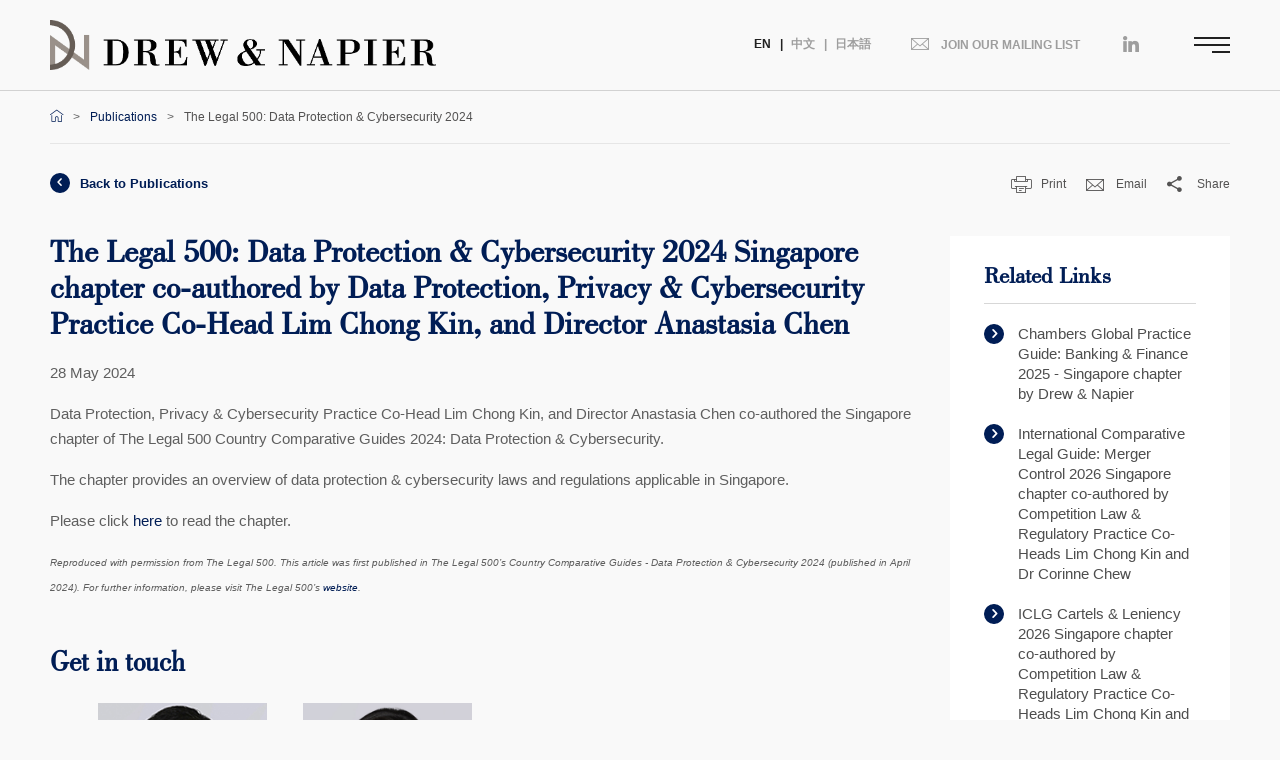

--- FILE ---
content_type: text/html; charset=utf-8
request_url: https://www.drewnapier.com/Publications/The-Legal-500-Data-Protection-Cybersecurity-2024
body_size: 34255
content:
<!DOCTYPE html>
<html  >
<head id="head"><title>
	Drew &amp; Napier LLC: Legal Updates &amp; Publications: The Legal 500: Data Protection &amp; Cybersecurity 2024 Singapore chapter co-authored by Data Protection, Privacy &amp; Cybersecurity Practice Co-Head Lim Chong Kin, and Director Anastasia Chen
</title><meta name="description" content="The chapter provides an overview of data protection & cybersecurity laws and regulations applicable in Singapore." /> 
<meta charset="UTF-8" /> 
 
<link href="/DN.ico" type="image/x-icon" rel="shortcut icon"/>
<link href="/DN.ico" type="image/x-icon" rel="icon"/>
<meta charset="utf-8">
<meta name="description" content="The chapter provides an overview of data protection & cybersecurity laws and regulations applicable in Singapore.">
<meta http-equiv="X-UA-Compatible" content="IE=edge,chrome=1">
<meta name="viewport" content="width=device-width,initial-scale=1,maximum-scale=1">
<link rel="stylesheet" href="/assets/styles/main.css">
<link rel="stylesheet" href="https://fonts.googleapis.com/css?family=Cardo:400,700">
<!-- Global site tag (gtag.js) - Google Analytics -->
<script async src="https://www.googletagmanager.com/gtag/js?id=UA-22755792-1"></script>
<script>
  window.dataLayer = window.dataLayer || [];
  function gtag(){dataLayer.push(arguments);}
  gtag('js', new Date());
 
  gtag('config', 'UA-22755792-1');
</script>
</head>
<body class="LTR Chrome ENUS ContentBody" >
    
    <form method="post" action="/Publications/The-Legal-500-Data-Protection-Cybersecurity-2024" id="form">
<div class="aspNetHidden">
<input type="hidden" name="__EVENTTARGET" id="__EVENTTARGET" value="" />
<input type="hidden" name="__EVENTARGUMENT" id="__EVENTARGUMENT" value="" />
<input type="hidden" name="__VIEWSTATE" id="__VIEWSTATE" value="ihYui25GLxfiYFINeUGAdwDuHoq+ZONevFPID9I+c4eHQBV3p5tSEOMzqE5T56vLqLvki29k/YLtWiPKbHILlCYOvtKBxku9c14N5KJXWtxth8/yi2vAbRI5v+qGBf3GzCVp2e3qHJosOjVudYaxj+bWJvRlyN77qOs5Ald5CXaYDJav6tdrRvmlZVvC+sTBEcyGbEZbLDbf1ngzS0/6d0db5M8H2wPaf+bm1KIK7+zccogAKUrVOFZ8tYvlYAb4jZHzdnf8lttBigBQzmX8aqpAdHwzh+pSjYEHykITO0ms2rFjH85rnQ4dm9Q5r94b34nsSxvbcJ+54KKkKVAtsZncnOTGFmOVKmxwFgFgV/IB0/1mMpiK2D8nmLFJbxw9+hV/ohB606mnlIZBHpBdu0ZQuYCWo+2DtwNoqqMUdJJY1dybeU2+vq7p9uo7eza4AarJ0k57Z2y/5SPAp383LQMqUKsH4uJV7370zk55jXVZACgL27Y8nCr3koKz236PB3tmMnSlWa3kBk++gOCWWb21PyLKarE0d36rh+vh1nPAj0w6f5Jt+kwFkll50vgG/J9j49oJCGoOubMFTDR2896UjqkOoKO3eXUgYT5hE0floDYjxMBwoFQELxE2CN6F5UR1d9LQ3tsJ9kM+X3VpvA2E66Ika7eHi4BAqJeeITXqTroxdymlHIcfCtyw17W31pz85MPR4iHySTx2g/3eMPJcsgT55x+XS+tVzKq4YPeE7BAmtPtELcSwKTXtadre/kOqVl3yr9kASdzL/BJiv3YR3XpHe+NB53YPVVEd/fpbaX+l/UuxhlfOpGgEYuaNzp5qr1B37UfrxazNG10q/TcugPPSXgfHsUr1p8lUOTtDDs5Y/0ykYKAIY0gCZ2YEeDA5lLacPm7yNUznPhLKA9GQLvHlQboAF5q7HQAcApxZtxt3y2SJBCc4ge+LZ7/34GinckjhDJ3m0yJX4Q5Cg+MvNJiAryB4dWLWjEtKWfu78rtTEQnzt5dHrgBKBIyVxjoS9pYa1W6Cc2xDqCIDLBM7+wU8lv+A0Z2EtG4d13NiUO11PvWpQSkSg7vkj7lne2w2moMPuAfKMe+n40B4TNSE5iKEdGd9jQvEpGQU1S7UIkRlQCaTBGMzne4rR4vB9L/+U77v0y50dLBcpzhrAjSrHTS315JDnTBlrYPNVfqobV1zmzlixHUZXAkhT19VS80OFb/LgKMPVFQUsq2vSPqoQFB4dXwbgtzIzvx/X8IW4Dd1yalbnvhAWQDk+XUuDQ7OaMJogjZq8B4Eiu8IwwagJiCZFrS3OYK9pGGvh1BYUo0MXs26M/mAcUO2AyuNJZCXYhpjGwnf7YWVyrY5a+dO1AGhXSyiPh3nmwC35WF9TBEXE8luNrXwRQhe/y94X09JVKlsI+i0onDP95HkC/gWmgMZ7JJE0GwvR4PtCZj8Ck316Fc2CgvyROVjuuVfD9jzDWbWyJszu+5BfHWpBqkJQDOrelxwMAso3EZXOQFO1ahFdEtOEQgTN8WW2eOVW0raeKRbdhytirhQ/2AzwLx1xCDWRfGhEKZ8aAKVBwe4yvhNbnsYdzEHxGuyRGfL368hZltrxE1FjAWK3+1PvxLhMrc++P6NjWtBou8TuSXqM6rG8GEsgQ2lopa/OffsC3E/c2EaEwMijWEnmo9uRO6Ru/ylPyuu/v11vmm1f6oZTd1epJ4Ah9JLisEkWxp283ZNIKD3j8K3hMwQw1G/E8rCnTZGEY+Dh9IzljrEAW0XL1a2mnbOoOmHYExUE+4ljLOua09fFMHXDgsFdiKLSnqdsujrJrdw+nL2yU+xQZSuSyYetYk08e1ug1lh7RiZA9FO1GGpN8yKEB4D+ny/lST+T7V8DaVOHGo7NiFxRRp3vallPdnaWsSzy3tzwDO9/9wduQ1xY0+mylDb4EoPoKmrJQUeCpuuUXDKpcRVrOuMr9gHliLYnrpUAnQj/YiG5BqgJ2sT1/4bMUASuRyWsmM9F3roF6Y7QUayGITMP9U/Tig7nc1ZUqh/[base64]/6Ds7emfURk6GWPMEyGmSd3twWdvSW4z4jnHmZRrqoBTetlkhB2lwX2ts/uKZvRNmD+/DtESD+ZwGGY57yAdOHROhmt9Htlqrj0TNjrhVniMgSgf6Vp7AgYkADODa8DyxQlYnz9rMDLtHLbNrbd28E60lcs/ezBmvLoxn+ssgAzOfbIfnrJ04rFJ84niW12HJdNEuaj5gX0PA51hTNvaZQRjn4GHvOyGbsYzGMCda6BPik5M74Ozistzi5Qote/6KrjcEGYevZJKUDnQ6tkRKwsKItcwbsn+EWCEXszKT32kNQXdRXZyPYE5N/qGKvhAC38uF02OFkyqsKDp48hPZIwLcgWSabOWm/Q/GfFus+gNRS8NvRnO32m/hqGfL2udx+4C7fjW0xxaszR54Ajw41CFyVRgArbMH+7Gh2hTJZ4/7cQ5oVtMQhNYFuBEhrcBYNbXTmuqzT1mQonPqBY9wHEalbBs717Zh7kB7vKHOEtWxnSGQuzLDA/0P4X1+AVpKshombay4JfnpRvYIUwCegozRfoQS0cqNoiYa4WACa2En0N32+p5t9C71aOlV++wxa4O81r0/RXznRHNrByBDludvGctwttUpmj4rIBiN8cjEbWU2BnkxAqdxdRUJk1nb/1VmU4qrVuHv4kVOGSki0WxNOkbgftpbvk+7gZMtwqlfX78yaHahYLWFU5UWV0gs7uRXe2cFCn5KzGBtyDul18CLXalFbGBqt6SO5aK7EyzteeU+o0w3qjPdUe4pW4z+HhMB/Fxwv2JWBMcLLFoETCAKcBrEpdpXr61HgFMIxtv0fAGiaB1VAYwcJEPnIafV3Xxaah17tydVLupPr9oMkrlNY7BKOt9zUDLv6YsIs2pVnr/1kfXScidokX7U1z6q7+RUiJhsp0KOZpZx3xwZgcwDVRZ77ylQ49dG/pg1i5hiIZeoZJ+g54VsHrJh0Z/CIxT2lShR1vS6Sa2DECFiXU3iM23QEzzDz08VtOFdmels13HNHnmOzj4KT35VBbp797h4S7yNqYXVQHvn/bFiuY11Mhd3NKymz0LXvg6LeS/Dpvf844wRWV9e38ySznToqnaI4oNfw8Ze/ZD6+jqwEl/O9HUWzb6seRLkq8qg3d/[base64]/ghNuUUgdd1z14Clxeaw6Aic/NNJQuAuhm3HsNWM7iZ+KAegFLFdO7CQ8FADn8dYNI3h+Vl4gi2J+An3skJeOppQo9Jg4DbnpE7X9WpVHVjYnRK4ncyHzre6Wt78lyNdDqqgCrjJ85+idtj/rX31vljGL4MMX/cnFbqzGrhE/qgbH0PZCeHTg7cbv+Cl7XJEr1gFuzQvJigkALnfiLmaZW1eho9PWGqRWF2VqsxmGtmFVYp87gVfDKnaNhJ92TWUvfsck1v5rq0Cj4ULGovlISK2ZQOZk4SqEGOzwRTMRaM6gQ9oUua9t29zs7ya9N/ZnEZUtqdoifsACLu5/zKdn0Cmhi6ivJXHcfUC2ksEMK2dVoipJj19r2YHIJupSCTp4FuOVG84pLadKjoaqILqNjeQjY8Eji3RK6XQ92P745LyiSq+ZDkG4nburfbMNIRtGQ+kXQYBlMGsrsc+KS7oeNyTSpdyQiMouRDvadI+HMEZV2mZTAd+KQxabCgKq2j+jznqSKHeafZ7jQZn/[base64]/ODnYIqV7jetseUBEdCIYFq1bGjn/X3zY97M8eM/TbqvsUJBbdIVRQEGUtT5sG5jJ6ML6KuOV7mXWwnWgyzp2s1eU0ACFg/NcA3YNAA9e0lPdnj0iL1orv55NvQwhrMipMytNR5XUA0m+04zG4QhciwWstjSbnswG3+WIC+kWZbpPvu/Mn1Y7KKc8xi8Jr+KXSp2mE9luevA4eN4431c3qLSpOwb1HShm0Hbcghnp7uqZLVAiDOwHGpTh8+XwSs6h4KzEY79SmUPRmyvumDyQpUIsdGyLZxpR1/9Jj+Tg8USrhMWxbE59bV3GIE90DoCUounVI+xkrcGIgqXrP+7Hfjiua82ZfBPGoXiaa5kl1C4fvanx63/EzWdk1xO5DPPE3p4OuTJXqtr/q+tuHXnHacFhoptvHxR9dQoS4uSuy69oRfAlS4KcjTwPCoT0fowb6C2bg4RmsROv5IC1klZWYUt9ntpCMxg0bTdTiF/8ZkXzKLKyD2bPldfYzcedrOvJEItoXPq57bi5YUndNx/mvG9/ONtDv4DQFqcmqOkOQ1/[base64]/fnCvqst+a3kENhoBB0eIl+nQPPoiqrNY46RAOtPwSNJ4Kt7dAvYH8irfo4ZGY0qF1PHmNNIVFpP5B0wBoZ5UL/AIUe0frY8bL+b6e63GrSiFWhcpFsI2dprPvaZaXkNHaZ+WjyYP90jr+CB8NnkyRorktg/[base64]/4pebwAu1xk840fxv7N/kz5hNvHPtkChr4qmgBj/T+jxClaxdtCVEZ/DUH0Z5OXPbwkHT2P/MhFE81iRcKefrZJtgiWFi3+3zNN6++TC+oNsmpW/e/OtWvNgKiaR3oMNIhh++xQU7Hp4HIbpU5eFXw895TW0hFNZiBlqhG4OHGKhMJtFMvpdmcDoV386KDXAY/[base64]/DuBSCF9txVsjRKCfyNpVkLT4K8kcPRaBSuIZWCCpjnV3heMwf7WeoNf6ifwtW/35FQ5lbpr9RiJkI0plZrgo4NfO+tNFQwWdIC7LqW6pM5dWYtKgo5xU48OY24y1bYqQr/MxRAow3uAOXzoy7c1AhNUckarwzBosScPCLUjxgoHv9SAvGUXPTtIw8EqCJL7nsnmbw0WZeJXIQER4yu9OOjNux3tJc1+Q9vzMX9Eh/sDFNe331po6phwTFT6Uq7AF8hWCdSSGxX2p6hPsTmW8UZEwgSODndbgscylAuEv8/6K/HObvI58fnnaHo64vQ3lqkjOR9GE+Ci0aPaQfeNmm0oxthqL3JYD7z5QOvON+L5npy2Yn6p1y7nzYBU1Akzx8WrgAjQJuGpt1BdDQv/r6ts1LCgiQJgxwLw2mq29rhMNUq9V0nDC5CdiqUepp8dZzELXNbLDjFmLsJvnCvy8FI7++1muuWIvKBHrN365Fh3u+kZT7H2eHzzFohMgkAa/VLNckJBNCuJLwQolSwDd2A+Q23Os0jkqDWvk4/[base64]/gEYJPEbVFbUKYzu0L3lhxtNhrMk1m88PlFT/I7s1enMyRyZN9dLMjDPdlvQtTH0tBozlPUx3rf+seMDE/iN7eJF/QzkWW4b7b+hwsb00UWkW3Q2TAAhZsvo1EM22Tvie0LdxPa9rEXwzovqzoW/qnP0Z92EzvaGfIJjmyrJOvuZ31Aq8m5l9ZCSp/MRVW8zp3ocCnSCmJi6Pw26QHgU8yync9jAmFwsQGSo8zh5BvTgmC3VGBqOfb4IfKS3YMGriXezTLuLmYGVp0QDjwA/wOEm2SsGO6R6N2/8uuSkQYSYTr0WRUZacuSxZgk/hnP+2p+1kHl+TKGKqV+j7RWuFwSBm75MIG/1hp+Jchhsn27Lkhkd74heBxMKZe+Qlwli/wGREKMMY9K9Vl/lHtZIxk1qVlU9zA49IZA45xuSgvh4P2q2I1yz+mqY72taKw3adW7oGtLOgxWshK0g7vHqf5dFkYnZIcXXZwPRmEQOY71neUiGnFDtjjwEmc/[base64]/qgq/LqP97VhPQ2K64ty1WVmxZ/EBewFB/2bJjGrkzt+eZUcD7WuUW2nhLalBnDzSmoPtcErDY/d/4DhTZZjuY7gV3NAACjCWOZpmyzbQKs0uXMyZQW4YtqGZmNt2l7pxsIVGrN/[base64]/HxbNYlFj7f1oEIMyalOJo5JIcj27FypvPYQ7wfLbwDMKjQjIVgv8ne1na6F9m0SKdjc7Ub7qPFqvoiiykaQJtHs1duqyeLdC5TGmN69ktFvy1xyE0DepcJA5K+IBEYLk6hv5dXupHo+0kP8TnAGI0vK+jd/Dqi8Zn9w/d1a8jgi6K0dOTfpSRgcpaAVgAYrtumWVk9FfxHyGZ1/J2Yu35o9HjO0Gwc2Aiub5+OTEhgijdIz5C809f4xIVm77j2IxNAHAJY8DPCt6YLKE9FOeyaEWi4Y3So/5HJ8Z0+lmMZMhEnZFwO0fkOXaY18ZbKWlqw6n662ByU54nvi1XlUqn9ZYd/UfNxrM5SBZlS3wsdHaEtbPD207xO9VZigdqX2WqD2Y/RS12AmzkiCT2zr4XS3L9woo5mqq9XrPVNItL7OPUSxwSMnLGQhsXu67EqQ+yZE6dEuLTTSqcyjBgyZ7lFtyILKdlb3beWySiOvX5ZiCl17Ih/c5Uiqzghkqx0LJ4m5I5Au62J6n9TlA27ncrQlg2Q6EowKg2Q7+ifiAHpVtnV4vJAvvd8c+MxtE1EosipzvPzeLw6QsZlQ36ep86ImxoWfh/Nwql9TrbLZo1JRoWOEsj78qMeO7NqYRca+07Bd02kaCVCpYKHyxaCq7CKyKE1RIVGaLK5EQ4FfvTg8fnUyfzPVidbX8Xh+802AjQ+DjfyavDqq7LsCFU5RN6iyNC+5mrOjJ4BOWuzBkIFG4T3PODP9+3LC7Skfxnpd8IqNd21JlC4/nkmq4AaXS3uDAGJ4OvX18LuwGz4HNUpB3AQxlVM8FsS6p2aMiXGbsI0/fWYf+mfegtMXmAOuzzqXK41kMJERsk2DObyjl2TH1r2TIGJhI1qebKnEypeAr49oQZ454nJWY+2KhSAtLc6ORJIBzM=" />
</div>

<script type="text/javascript">
//<![CDATA[
var theForm = document.forms['form'];
if (!theForm) {
    theForm = document.form;
}
function __doPostBack(eventTarget, eventArgument) {
    if (!theForm.onsubmit || (theForm.onsubmit() != false)) {
        theForm.__EVENTTARGET.value = eventTarget;
        theForm.__EVENTARGUMENT.value = eventArgument;
        theForm.submit();
    }
}
//]]>
</script>


<script src="/WebResource.axd?d=pynGkmcFUV13He1Qd6_TZIEBp6wi2R9goN4ihyYIHzag3FBnK_rsxb42tIGhJqe_59yiIJvx8pIFRNQroOHQbA2&amp;t=638942498805310136" type="text/javascript"></script>

<input type="hidden" name="lng" id="lng" value="en-US" />
<script type="text/javascript">
	//<![CDATA[

function PM_Postback(param) { if (window.top.HideScreenLockWarningAndSync) { window.top.HideScreenLockWarningAndSync(1080); } if(window.CMSContentManager) { CMSContentManager.allowSubmit = true; }; __doPostBack('m$am',param); }
function PM_Callback(param, callback, ctx) { if (window.top.HideScreenLockWarningAndSync) { window.top.HideScreenLockWarningAndSync(1080); }if (window.CMSContentManager) { CMSContentManager.storeContentChangedStatus(); };WebForm_DoCallback('m$am',param,callback,ctx,null,true); }
//]]>
</script>
<script src="/ScriptResource.axd?d=NJmAwtEo3Ipnlaxl6CMhvsWKqseFe_YhWnuvo1E7J1Qp2sfr_LKm42WFKmBFVUSdJGxtgmwVqBJNt6CkMsa5yP6meVH_plQWK--qnNhH36NOj9n9oxK_wy10n76XQu9U0mNBnqWDZj3GGLvi1TEkuWMllqO-TOtB64yGxnqs2aM1&amp;t=32e5dfca" type="text/javascript"></script>
<script src="/ScriptResource.axd?d=dwY9oWetJoJoVpgL6Zq8OJRh9hT3_BLyTdnId18F4KxS4e2wPLafQvtSvhLQXg9i0BCb8nN5Ggd3yJyldhAo-2T02CoUrriXU3qB24VnaJhChTntlISgQlJQwaeGx__6tyDgJ4F2hr9-NsO6PRITsgXV63lFstyMw1jdU_-33nQ1&amp;t=32e5dfca" type="text/javascript"></script>
<script type="text/javascript">
	//<![CDATA[

var CMS = CMS || {};
CMS.Application = {
  "language": "en",
  "imagesUrl": "/CMSPages/GetResource.ashx?image=%5bImages.zip%5d%2f",
  "isDebuggingEnabled": true,
  "applicationUrl": "/",
  "isDialog": false,
  "isRTL": "false"
};

//]]>
</script>
<div class="aspNetHidden">

	<input type="hidden" name="__VIEWSTATEGENERATOR" id="__VIEWSTATEGENERATOR" value="A5343185" />
	<input type="hidden" name="__SCROLLPOSITIONX" id="__SCROLLPOSITIONX" value="0" />
	<input type="hidden" name="__SCROLLPOSITIONY" id="__SCROLLPOSITIONY" value="0" />
</div>
    <script type="text/javascript">
//<![CDATA[
Sys.WebForms.PageRequestManager._initialize('manScript', 'form', ['tctxM',''], [], [], 90, '');
//]]>
</script>

    <div id="ctxM">

</div>
    
<!--[if lt IE 11]>
<p class='browsehappy'>You are using an <strong>outdated</strong> browser. Please <a href='http://browsehappy.com/'>upgrade your browser</a> to improve your experience.</p>
<![endif]-->  
  

<header class="site-header ">

    <style>ul.site-header__links--language li.active a {color: #212121;}ul.site-header__links--language a {color: #9E9E9E;}ul.site-header__links--links a {color: #9E9E9E;}ul.site-header__links--language a:hover {color: #212121;}ul.site-header__links--links a:hover {color: #212121;}.site-header__hamburger .line {background-color: #212121;}.site-header__hamburger.active>.line {background-color: #001d55;}.site-header.show-nav .site-header__links--links a{color: #001d55;}.site-header.show-nav .site-header__links--links a:hover{color: #8e8d8d;}</style>
    <div class="site-header__background"></div>
    <div class="container">
        <div class="site-header__logo">
            <a href="/">
                <img id="p_lt_ctl00_Header_SiteLogoMobile" class="small-mobile-only" src="../DrewNapier/media/DrewNapier/drew-and-napier-squarelogo-1400526574619.png?ext=.png" alt="Drew &amp; Napier LLC: Altogether Exceptional" />
                <img id="p_lt_ctl00_Header_SiteLogo" class="small-mobile-mobile nonscroll-desktop" src="../DrewNapier/media/DrewNapier/logo.png?ext=.png" alt="Drew &amp; Napier LLC: Altogether Exceptional" />
                <img id="p_lt_ctl00_Header_SiteLogoScroll" class="small-mobile-mobile scroll-desktop" src="../DrewNapier/media/DrewNapier/logo.png?ext=.png" alt="Drew &amp; Napier LLC: Altogether Exceptional" />
            </a>
        </div>
        <div class="site-header__hamburger nav-controller">
            <div class="line line1"></div>
            <div class="line line2"></div>
            <div class="line line3"></div>
        </div>
        <div class="site-header__links mobile-tablet">
            <ul class="site-header__links--language">
                <li class="active"><a href="/">EN</a></li>
                
                        <li>
                            <a id="p_lt_ctl00_Header_rptLanguageLinksMobile_ctl00_linkLnk" href="../%E4%B8%AD%E6%96%87"><span id="p_lt_ctl00_Header_rptLanguageLinksMobile_ctl00_linkLbl">中文</span></a>
                        </li>
                    
                        <li>
                            <a id="p_lt_ctl00_Header_rptLanguageLinksMobile_ctl01_linkLnk" href="../%E6%97%A5%E6%9C%AC%E8%AA%9E"><span id="p_lt_ctl00_Header_rptLanguageLinksMobile_ctl01_linkLbl">日本語</span></a>
                        </li>
                    
            </ul>
        </div>
    </div>
    <div class="site-header__menu">
        <div class="site-header__search" data-searchlink="/search">
            <input type="search" placeholder="Search">
            <button type="button"><i class="icon-search"></i></button>
        </div>
        <div class="site-header__menu--links">
            <div class="container">
                <div>
                    <ul class="site-header__links--language desktop-only">
                        <li class="active"><a href="/">EN</a></li>
                        
                                <li>
                                    <a id="p_lt_ctl00_Header_rptLanguageLinks_ctl00_linkLnk" href="../%E4%B8%AD%E6%96%87"><span id="p_lt_ctl00_Header_rptLanguageLinks_ctl00_linkLbl">中文</span></a>
                                </li>
                            
                                <li>
                                    <a id="p_lt_ctl00_Header_rptLanguageLinks_ctl01_linkLnk" href="../%E6%97%A5%E6%9C%AC%E8%AA%9E"><span id="p_lt_ctl00_Header_rptLanguageLinks_ctl01_linkLbl">日本語</span></a>
                                </li>
                            
                    </ul>
                    <ul class="site-header__links--links">
                        <li>
                            <a id="p_lt_ctl00_Header_mailingLink" href="../Join-Our-Mailing-List">
                                <i class="icon-mail"></i><span>Join our mailing list</span>
                            </a>
                        </li>
                        <li>
                            <a id="p_lt_ctl00_Header_linkedinLink" href="https://www.linkedin.com/company/drew-&amp;-napier-llc/" target="_blank">
                                <i class="icon-linkedin"></i><span></span>
                            </a>
                        </li>
                    </ul>
                </div>
            </div>
        </div>
        <nav class="site-header__nav">
            <ul>
                
                        <li>
                            <a id="p_lt_ctl00_Header_rptMainNav_ctl00_mainNavLink" href="../About-Us">About Us</a>
                        </li>
                    
                        <li>
                            <a id="p_lt_ctl00_Header_rptMainNav_ctl01_mainNavLink" href="../Our-Expertise">Our Expertise</a>
                        </li>
                    
                        <li>
                            <a id="p_lt_ctl00_Header_rptMainNav_ctl02_mainNavLink" href="../Our-Lawyers">Our Lawyers</a>
                        </li>
                    
                        <li>
                            <a id="p_lt_ctl00_Header_rptMainNav_ctl03_mainNavLink" href="../Publications">Publications</a>
                        </li>
                    
                        <li>
                            <a id="p_lt_ctl00_Header_rptMainNav_ctl04_mainNavLink" href="../Newsroom">Newsroom</a>
                        </li>
                    
                        <li>
                            <a id="p_lt_ctl00_Header_rptMainNav_ctl05_mainNavLink" href="../Academy">Academy</a>
                        </li>
                    
                        <li>
                            <a id="p_lt_ctl00_Header_rptMainNav_ctl06_mainNavLink" href="../Careers">Careers</a>
                        </li>
                    
                        <li>
                            <a id="p_lt_ctl00_Header_rptMainNav_ctl07_mainNavLink" href="../Reach-Us">Reach Us</a>
                        </li>
                    
            </ul>
        </nav>
    </div>
</header>


  
  
    

  <main class="main-content">
    <div class="container">
      

      <div class="breadcrumb desktop-only">
        <ul>
          <li><a href="/"><i class="icon-home"></i></a></li>
            
                    <li><a id="p_lt_ctl02_pageplaceholder_p_lt_ctl00_Breadcrumbs_RptParentPages_ctl00_link" href="/Publications">Publications</a></li>
                
          
          <li><span id="p_lt_ctl02_pageplaceholder_p_lt_ctl00_Breadcrumbs_currentPage">The Legal 500: Data Protection &amp; Cybersecurity 2024</span></li>
        </ul>
      </div>
 <div class="page-utilities"><a href="/Publications" id="p_lt_ctl02_pageplaceholder_p_lt_ctl00_PageUtil_backToLink" class="back-to-page"><i class="icon-left"></i>Back to Publications</a>
        <div class="page-actions desktop-only">
          <ul>
            <li class="print-page"><a href="#"><i class="icon-print"></i>Print</a></li>
            <li><a href="mailto:?subject=Interesting%20information%20on%20Drew%20%26%20Napier%E2%80%99s%20website&body=https://www.drewnapier.com/Publications/The-Legal-500-Data-Protection-Cybersecurity-2024"><i class="icon-mail"></i>Email</a></li>
            <li class="share-page"><a class="a2a_dd" href="https://www.addtoany.com/share"><i class="icon-share"></i>Share</a></li>

          </ul>
        </div>
        <!-- AddToAny BEGIN -->
        <script>
        var a2a_config = a2a_config || {};
        a2a_config.num_services = 2;
        </script>
        <script defer src="https://static.addtoany.com/menu/page.js"></script>
        <!-- AddToAny END -->
      </div>
<!--<script type="text/javascript" src="//s7.addthis.com/js/300/addthis_widget.js#pubid=ra-593968a752e46402"></script>-->
      <div class="row">
        <section class="layout-main col-md-9">
                     
           

<article class="rte">
        <h1>The Legal 500: Data Protection & Cybersecurity 2024 Singapore chapter co-authored by Data Protection, Privacy & Cybersecurity Practice Co-Head Lim Chong Kin, and Director Anastasia Chen</h1>
    <p>28 May 2024</p>
    <p>Data Protection, Privacy &amp; Cybersecurity Practice Co-Head Lim Chong Kin, and Director Anastasia Chen co-authored the Singapore chapter of The Legal 500 Country Comparative Guides 2024: Data Protection &amp; Cybersecurity.</p>

<p>The chapter provides an overview of data protection &amp; cybersecurity laws and regulations applicable in Singapore.</p>
Please click <a href="https://www.drewnapier.com/DrewNapier/media/DrewNapier/The-Legal-500-Comparative-Guides-Data-Protection-Cybersecurity-2024-Singapore-chapter.pdf">here</a> to read the chapter.<br />
<br />
<span style="font-size:10px;"><em>Reproduced with permission from The Legal 500. This article was first published in The Legal 500&rsquo;s Country Comparative Guides - Data Protection &amp; Cybersecurity 2024 (published in April 2024). For further information, please visit The Legal 500&rsquo;s </em><a href="https://www.legal500.com/guides/"><em>website</em></a><em>.</em></span>
          </article><section id="p_lt_ctl02_pageplaceholder_p_lt_ctl02_ResourceAuthors_contactSection" class="expertise-contacts">
    <div class="expertise-contacts__header">
        <h2>Get in touch</h2>
    </div>
    <div class="expertise-contacts__content">
        
        <div class="carousel">
            
                    <a id="p_lt_ctl02_pageplaceholder_p_lt_ctl02_ResourceAuthors_rptLawyers_ctl00_lawyerLink" class="expertise-contacts-item match-height col-xs-6 col-lm-3" href="../Our-Lawyers/Lim-Chong-Kin">
                        <div class="expertise-contacts-item__image">
                            <img id="p_lt_ctl02_pageplaceholder_p_lt_ctl02_ResourceAuthors_rptLawyers_ctl00_lawyerImage" src="../getattachment/Our-Lawyers/Lim-Chong-Kin/Lim-Chong-Kin-2025-headshot.jpg.aspx?lang=en-US&amp;width=233&amp;height=290&amp;ext=.jpg" />
                        </div>
                        <div class="expertise-contacts-item__text">
                            <h3>Lim Chong Kin</h3><p>Managing Director, Corporate & Finance</p><p>Head, Telecommunications, Media & Technology</p>
                        </div>
                    </a>
                
                    <a id="p_lt_ctl02_pageplaceholder_p_lt_ctl02_ResourceAuthors_rptLawyers_ctl01_lawyerLink" class="expertise-contacts-item match-height col-xs-6 col-lm-3" href="../Our-Lawyers/Anastasia-Su-Anne-Chen">
                        <div class="expertise-contacts-item__image">
                            <img id="p_lt_ctl02_pageplaceholder_p_lt_ctl02_ResourceAuthors_rptLawyers_ctl01_lawyerImage" src="../getattachment/Our-Lawyers/Anastasia-Su-Anne-Chen/Anastasia-Chen-CV.png.aspx?lang=en-US&amp;width=407&amp;height=490&amp;ext=.png" />
                        </div>
                        <div class="expertise-contacts-item__text">
                            <h3>Anastasia Su-Anne Chen</h3><p>Director, Corporate & Finance</p><p>Deputy Head, Data Protection, Privacy & Cybersecurity Practice</p>
                        </div>
                    </a>
                
            
        </div>
    </div>
</section>

                     
          </section>
        <aside class="layout-side col-md-3">
        <div id="p_lt_ctl02_pageplaceholder_p_lt_ctl04_ResourceRelatedArticles_relatedSection" class="related-links">
            <h2>Related Links</h2>
            <ul>
                
                        <li>
                            <a id="p_lt_ctl02_pageplaceholder_p_lt_ctl04_ResourceRelatedArticles_related_ctl00_articleLink" href="Chambers-Global-Practice-Guide-Banking-Finance-202"><i class="icon-left"></i>Chambers Global Practice Guide: Banking & Finance 2025 - Singapore chapter by Drew & Napier</a>
                        </li>
                    
                        <li>
                            <a id="p_lt_ctl02_pageplaceholder_p_lt_ctl04_ResourceRelatedArticles_related_ctl01_articleLink" href="ICLG-Merger-Control-2026-Singapore-chapter"><i class="icon-left"></i>International Comparative Legal Guide: Merger Control 2026 Singapore chapter co-authored by Competition Law & Regulatory Practice Co-Heads Lim Chong Kin and Dr Corinne Chew</a>
                        </li>
                    
                        <li>
                            <a id="p_lt_ctl02_pageplaceholder_p_lt_ctl04_ResourceRelatedArticles_related_ctl02_articleLink" href="ICLG-Cartels-Leniency-2026-Singapore-chapter"><i class="icon-left"></i>ICLG Cartels & Leniency 2026 Singapore chapter co-authored by Competition Law & Regulatory Practice Co-Heads Lim Chong Kin and Dr Corinne Chew</a>
                        </li>
                    
                        <li>
                            <a id="p_lt_ctl02_pageplaceholder_p_lt_ctl04_ResourceRelatedArticles_related_ctl03_articleLink" href="The-Legal-500-Country-Comparative-Guide-to-Pat-(3)"><i class="icon-left"></i>The Legal 500 Country Comparative Guide to Patent Litigation 2025 – Singapore chapter by Tony Yeo, Meryl Koh and Javier Yeo</a>
                        </li>
                    
                        <li>
                            <a id="p_lt_ctl02_pageplaceholder_p_lt_ctl04_ResourceRelatedArticles_related_ctl04_articleLink" href="Kelvin-Tan,-Benedict-Teo,-Kong-Man-Er-and-Lin-Shum"><i class="icon-left"></i>Kelvin Tan, Benedict Teo, Kong Man Er and Lin Shumin co-authored Singapore chapter of Chambers Global Practice Guide: Litigation 2026</a>
                        </li>
                    
                        <li>
                            <a id="p_lt_ctl02_pageplaceholder_p_lt_ctl04_ResourceRelatedArticles_related_ctl05_articleLink" href="ICLG-Telecoms-Media-Internet-2026-Singapore"><i class="icon-left"></i>ICLG Telecoms, Media & Internet 2026 Singapore chapter co-authored by Head of Telecommunications, Media & Technology Practice Lim Chong Kin and Director Goh Boon Yeow</a>
                        </li>
                    
            </ul>
          </div>
        </aside>
      </div>
    </div>
  </main>

  <footer class="site-footer">
    

<div class="site-footer__top">
      <div class="container">
        <div>
          <button class="back-to-top">
            <div class="arrow"></div><span>To Top</span>
          </button>
        </div>
        <div class="logo">
            <img id="p_lt_ctl03_Footer_logo" src="../DrewNapier/media/DrewNapier/DN-Full-Logo.svg?ext=.svg" />
        </div>
        <div class="line tablet-desktop"></div><span class="tag tablet-desktop">Exceptional since 1889</span>
      </div>
    </div>
    <div class="site-footer__middle">
      <div class="container">
        <div class="row">
          <div class="col-sm-7">
            <div class="site-footer__contact">
              <div class="row">
                <div class="col-sm-5">
                  <div class="address">
                    <p>10 Collyer Quay</p>
                    <p>10th Floor Ocean Financial Centre</p>
                    <p>Singapore 049315</p>
                  </div>
                </div>
                <div class="col-sm-7">
                  
                    <table>
                        <tr>
                            <td><div style="text-align:left">T:</div></td>
                            <td>(65) 6535 0733 (main line)</td>
                        </tr>
                        <tr>
                            <td><div style="text-align:left">F:</div></td>
                            <td>(65) 6535 4906 (main line)</td>
                        </tr>
                        <tr>
                            <td><div style="text-align:left">E:</div></td>
                            <td><a id="p_lt_ctl03_Footer_HRemail" href="mailto:hrrecruit@drewnapier.com">hrrecruit@drewnapier.com</a> (For HR enquiries)</td>
                        </tr>
                        <tr>
                            <td></td>
                            <td><a id="p_lt_ctl03_Footer_email" href="mailto:mail@drewnapier.com">mail@drewnapier.com</a> (For general and all other enquiries)</td>
                        </tr>
                    </table>
                </div>
              </div>
            </div>
          </div>
          <div class="col-sm-5">
            <div class="site-footer__nav">
              <div class="row">
                <div class="col-xs-6">
                  <ul>
                      
                              <li>
                                  <a id="p_lt_ctl03_Footer_rptLinks1_ctl00_link" href="../About-Us">About Us</a>
                              </li>
                          
                              <li>
                                  <a id="p_lt_ctl03_Footer_rptLinks1_ctl01_link" href="../Our-Expertise">Our Expertise</a>
                              </li>
                          
                              <li>
                                  <a id="p_lt_ctl03_Footer_rptLinks1_ctl02_link" href="../Our-Lawyers">Our Lawyers</a>
                              </li>
                          
                              <li>
                                  <a id="p_lt_ctl03_Footer_rptLinks1_ctl03_link" href="../Publications">Publications</a>
                              </li>
                          
                  </ul>
                </div>
                <div class="col-xs-6">
                  <ul>
                    
                              <li>
                                  <a id="p_lt_ctl03_Footer_rptLinks2_ctl00_link" href="../Newsroom">Newsroom</a>
                              </li>
                          
                              <li>
                                  <a id="p_lt_ctl03_Footer_rptLinks2_ctl01_link" href="../Academy">Academy</a>
                              </li>
                          
                              <li>
                                  <a id="p_lt_ctl03_Footer_rptLinks2_ctl02_link" href="../Careers">Careers</a>
                              </li>
                          
                              <li>
                                  <a id="p_lt_ctl03_Footer_rptLinks2_ctl03_link" href="../Reach-Us">Reach Us</a>
                              </li>
                          
                  </ul>
                </div>
              </div>
            </div>
          </div>
        </div>
      </div>
    </div>
    <div class="site-footer__bottom">
      <div class="container">
        <ul class="site-footer__links">
          
                              <li>
                                  <a id="p_lt_ctl03_Footer_rptLinks3_ctl00_link" href="../Top-law-firm-in-Singapore">Top law firm in Singapore</a>
                              </li>
                          
                              <li>
                                  <a id="p_lt_ctl03_Footer_rptLinks3_ctl01_link" href="../data-protection-privacy-policy">Data Protection and Privacy Policy</a>
                              </li>
                          
                              <li>
                                  <a id="p_lt_ctl03_Footer_rptLinks3_ctl02_link" href="../Disclaimer">Disclaimer</a>
                              </li>
                          
                              <li>
                                  <a id="p_lt_ctl03_Footer_rptLinks3_ctl03_link" href="../Join-Our-Mailing-List">Join Our Mailing List</a>
                              </li>
                          
                              <li>
                                  <a id="p_lt_ctl03_Footer_rptLinks3_ctl04_link" href="../Reach-Us">Reach Us</a>
                              </li>
                          
        </ul>
        <p class="copyright">© Drew & Napier LLC 2024. All rights reserved.</p>
      </div>
    </div>

  </footer>
  <script src="/assets/scripts/main.js"></script>
    
    

<script type="text/javascript">
//<![CDATA[

var callBackFrameUrl='/WebResource.axd?d=beToSAE3vdsL1QUQUxjWdWcTtqZbR_R2JYGE0yu8jYcpO0U2AMLs6knTrDV5lQi26S1Ye-MWaCvMR4qJUis9yw2&t=638942498805310136';
WebForm_InitCallback();
theForm.oldSubmit = theForm.submit;
theForm.submit = WebForm_SaveScrollPositionSubmit;

theForm.oldOnSubmit = theForm.onsubmit;
theForm.onsubmit = WebForm_SaveScrollPositionOnSubmit;
//]]>
</script>
</form>
</body>
</html>


--- FILE ---
content_type: text/css
request_url: https://www.drewnapier.com/assets/styles/main.css
body_size: 100286
content:
@charset "UTF-8";.breadcrumb ul,.home-connect ul,.home-news__tab ul,.home-testimonial .slick-dots,.lawyer-item__text--practice ul,.listing-pagination ul,.listing-results__lawyer>ul,.listing-results__resource>ul,.page-actions ul,.profile-qualifications__content ul,.profile__details--contact ul,.profile__details--practice-areas ul,.related-links ul,.side-nav ul,.site-footer ul,.site-header ul,.tab__tabs ul{list-style-type:none;margin:0;padding:0}.breadcrumb ul:after,.breadcrumb ul:before,.container:after,.container:before,.EditingFormTable .city-postal-row:after,.EditingFormTable .city-postal-row:before,.EditingFormTable .company-row:after,.EditingFormTable .company-row:before,.EditingFormTable .contact-row:after,.EditingFormTable .contact-row:before,.EditingFormTable .field-group:after,.EditingFormTable .field-group:before,.EditingFormTable .name-row:after,.EditingFormTable .name-row:before,.expertise-contacts__content:after,.expertise-contacts__content:before,.home-connect ul:after,.home-connect ul:before,.home-news__category:after,.home-news__category:before,.home-news__tab ul:after,.home-news__tab ul:before,.home-search .typeahead__container:after,.home-search .typeahead__container:before,.home-search:after,.home-search:before,.home-testimonial .slick-dots:after,.home-testimonial .slick-dots:before,.lawyer-item__text--practice ul:after,.lawyer-item__text--practice ul:before,.listing-filter__lawyer .typeahead__container:after,.listing-filter__lawyer .typeahead__container:before,.listing-filter__lawyer:after,.listing-filter__lawyer:before,.listing-filter__resource #date-from:after,.listing-filter__resource #date-from:before,.listing-filter__resource #date-to:after,.listing-filter__resource #date-to:before,.listing-filter__resource .typeahead__container:after,.listing-filter__resource .typeahead__container:before,.listing-filter__resource:after,.listing-filter__resource:before,.listing-pagination ul:after,.listing-pagination ul:before,.mailing-list .city-postal-row:after,.mailing-list .city-postal-row:before,.mailing-list .company-row:after,.mailing-list .company-row:before,.mailing-list .contact-row:after,.mailing-list .contact-row:before,.mailing-list .field-group:after,.mailing-list .field-group:before,.mailing-list .name-row:after,.mailing-list .name-row:before,.page-actions ul:after,.page-actions ul:before,.page-utilities:after,.page-utilities:before,.profile-qualifications__content ul:after,.profile-qualifications__content ul:before,.profile__details--contact ul:after,.profile__details--contact ul:before,.profile__details--practice-areas ul:after,.profile__details--practice-areas ul:before,.row:after,.row:before,.search-listing .searchBox:after,.search-listing .searchBox:before,.site-footer>:after,.site-footer>:before,.site-footer ul:after,.site-footer ul:before,.site-header .container>:after,.site-header .container>:before,.site-header__links:after,.site-header__links:before,.site-header ul:after,.site-header ul:before,.tab__category:after,.tab__category:before,.training-contracts .field-group:after,.training-contracts .field-group:before{content:"";display:table}.breadcrumb ul:after,.container:after,.EditingFormTable .city-postal-row:after,.EditingFormTable .company-row:after,.EditingFormTable .contact-row:after,.EditingFormTable .field-group:after,.EditingFormTable .name-row:after,.expertise-contacts__content:after,.home-connect ul:after,.home-news__category:after,.home-news__tab ul:after,.home-search .typeahead__container:after,.home-search:after,.home-testimonial .slick-dots:after,.lawyer-item__text--practice ul:after,.listing-filter__lawyer .typeahead__container:after,.listing-filter__lawyer:after,.listing-filter__resource #date-from:after,.listing-filter__resource #date-to:after,.listing-filter__resource .typeahead__container:after,.listing-filter__resource:after,.listing-pagination ul:after,.mailing-list .city-postal-row:after,.mailing-list .company-row:after,.mailing-list .contact-row:after,.mailing-list .field-group:after,.mailing-list .name-row:after,.page-actions ul:after,.page-utilities:after,.profile-qualifications__content ul:after,.profile__details--contact ul:after,.profile__details--practice-areas ul:after,.row:after,.search-listing .searchBox:after,.site-footer>:after,.site-footer ul:after,.site-header .container>:after,.site-header__links:after,.site-header ul:after,.tab__category:after,.training-contracts .field-group:after{clear:both}.search-listing .searchBox input[type=submit],.search-listing .searchBox label,.visuallyHidden{border:0;clip:rect(0 0 0 0);height:1px!important;margin:-1px;overflow:hidden;padding:0;position:absolute;width:1px!important}.show{display:block!important}.hide{display:none!important}.hidden{visibility:hidden!important}@media only screen and (max-width:374px){.small-mobile-mobile{display:none!important}}@media only screen and (min-width:375px){.small-mobile-only{display:none!important}}@media only screen and (max-width:767px){.tablet-desktop,.tablet-only{display:none!important}}@media only screen and (min-width:768px),print{.mobile-only{display:none!important}}@media only screen and (max-width:1023px){.desktop-only{display:none!important}}@media only screen and (min-width:1024px),print{.mobile-tablet,.tablet-only{display:none!important}}.visuallyhidden-focusable:active,.visuallyhidden-focusable:focus{position:static;width:auto;height:auto;margin:0;overflow:visible;clip:auto}@font-face{font-family:BodoniStd-Book;src:url(../fonts/BodoniStd-Book.eot);src:url(../fonts/BodoniStd-Book.eot?#iefix) format("embedded-opentype"),url(../fonts/BodoniStd-Book.woff) format("woff"),url(../fonts/BodoniStd-Book.ttf) format("truetype"),url(../fonts/BodoniStd-Book.svg#) format("svg");font-weight:400;font-style:normal}@font-face{font-family:icomoon;src:url(/assets/fonts/icomoon.eot?simze8);src:url(/assets/fonts/icomoon.eot?simze8#iefix) format("embedded-opentype"),url(/assets/fonts/icomoon.ttf?simze8) format("truetype"),url(/assets/fonts/icomoon.woff?simze8) format("woff"),url(/assets/fonts/icomoon.svg?simze8#icomoon) format("svg");font-weight:400;font-style:normal}[class*=" icon-"],[class*=" icon-"]:before,[class^=icon-],[class^=icon-]:before{font-family:icomoon!important;speak:none;font-style:normal;font-weight:400;font-variant:normal;text-transform:none;line-height:1;vertical-align:initial;-webkit-font-smoothing:antialiased;-moz-osx-font-smoothing:grayscale}.icon-close:before{content:"\e904"}.icon-quote:before{content:"\e903"}.icon-left:before{content:"\e902"}.icon-alumni:before{content:"\e901"}.icon-chevron-down:before{content:"\e900"}.icon-business:before{content:"\e908"}.icon-date:before{content:"\e909"}.icon-download:before{content:"\e90a"}.icon-fax:before{content:"\e90b"}.icon-home:before{content:"\e90c"}.icon-interning:before{content:"\e90d"}.icon-legal:before{content:"\e90e"}.icon-linkedin:before{content:"\e90f"}.icon-mail:before{content:"\e910"}.icon-phone:before{content:"\e911"}.icon-print:before{content:"\e912"}.icon-search:before{content:"\e913"}.icon-share:before{content:"\e914"}.icon-toggle-arrow:before{content:"\e915"}.icon-training:before{content:"\e916"}[class*=" col10-"],[class*=" col-"],[class^=col10-],[class^=col-]{float:left;padding:0 10px;width:100%}.container{position:relative;margin:0 auto;max-width:1280px;padding:0 20px}.row{margin:0 -10px}.right{float:right}.left{float:left}.col-xs-1{width:8.3333333333%;padding:0 10px}.offset-xs-1{margin-left:8.3333333333%}.col-xs-2{width:16.6666666667%;padding:0 10px}.offset-xs-2{margin-left:16.6666666667%}.col-xs-3{width:25%;padding:0 10px}.offset-xs-3{margin-left:25%}.col-xs-4{width:33.3333333333%;padding:0 10px}.offset-xs-4{margin-left:33.3333333333%}.col-xs-5{width:41.6666666667%;padding:0 10px}.offset-xs-5{margin-left:41.6666666667%}.col-xs-6{width:50%;padding:0 10px}.offset-xs-6{margin-left:50%}.col-xs-7{width:58.3333333333%;padding:0 10px}.offset-xs-7{margin-left:58.3333333333%}.col-xs-8{width:66.6666666667%;padding:0 10px}.offset-xs-8{margin-left:66.6666666667%}.col-xs-9{width:75%;padding:0 10px}.offset-xs-9{margin-left:75%}.col-xs-10{width:83.3333333333%;padding:0 10px}.offset-xs-10{margin-left:83.3333333333%}.col-xs-11{width:91.6666666667%;padding:0 10px}.offset-xs-11{margin-left:91.6666666667%}.col-xs-12{width:100%;padding:0 10px}.offset-xs-12{margin-left:100%}.offset-xs-0{margin-left:0}@media only screen and (min-width:480px),print{.col-lm-1{width:8.3333333333%;padding:0 10px}.offset-lm-1{margin-left:8.3333333333%}.col-lm-2{width:16.6666666667%;padding:0 10px}.offset-lm-2{margin-left:16.6666666667%}.col-lm-3{width:25%;padding:0 10px}.offset-lm-3{margin-left:25%}.col-lm-4{width:33.3333333333%;padding:0 10px}.offset-lm-4{margin-left:33.3333333333%}.col-lm-5{width:41.6666666667%;padding:0 10px}.offset-lm-5{margin-left:41.6666666667%}.col-lm-6{width:50%;padding:0 10px}.offset-lm-6{margin-left:50%}.col-lm-7{width:58.3333333333%;padding:0 10px}.offset-lm-7{margin-left:58.3333333333%}.col-lm-8{width:66.6666666667%;padding:0 10px}.offset-lm-8{margin-left:66.6666666667%}.col-lm-9{width:75%;padding:0 10px}.offset-lm-9{margin-left:75%}.col-lm-10{width:83.3333333333%;padding:0 10px}.offset-lm-10{margin-left:83.3333333333%}.col-lm-11{width:91.6666666667%;padding:0 10px}.offset-lm-11{margin-left:91.6666666667%}.col-lm-12{width:100%;padding:0 10px}.offset-lm-12{margin-left:100%}.offset-lm-0{margin-left:0}}@media only screen and (min-width:768px),print{.col-sm-1{width:8.3333333333%;padding:0 10px}.offset-sm-1{margin-left:8.3333333333%}.col-sm-2{width:16.6666666667%;padding:0 10px}.offset-sm-2{margin-left:16.6666666667%}.col-sm-3{width:25%;padding:0 10px}.offset-sm-3{margin-left:25%}.col-sm-4{width:33.3333333333%;padding:0 10px}.offset-sm-4{margin-left:33.3333333333%}.col-sm-5{width:41.6666666667%;padding:0 10px}.offset-sm-5{margin-left:41.6666666667%}.col-sm-6{width:50%;padding:0 10px}.offset-sm-6{margin-left:50%}.col-sm-7{width:58.3333333333%;padding:0 10px}.offset-sm-7{margin-left:58.3333333333%}.col-sm-8{width:66.6666666667%;padding:0 10px}.offset-sm-8{margin-left:66.6666666667%}.col-sm-9{width:75%;padding:0 10px}.offset-sm-9{margin-left:75%}.col-sm-10{width:83.3333333333%;padding:0 10px}.offset-sm-10{margin-left:83.3333333333%}.col-sm-11{width:91.6666666667%;padding:0 10px}.offset-sm-11{margin-left:91.6666666667%}.col-sm-12{width:100%;padding:0 10px}.offset-sm-12{margin-left:100%}.offset-sm-0{margin-left:0}}@media only screen and (min-width:1024px),print{.col-md-1{width:8.3333333333%;padding:0 10px}.offset-md-1{margin-left:8.3333333333%}.col-md-2{width:16.6666666667%;padding:0 10px}.offset-md-2{margin-left:16.6666666667%}.col-md-3{width:25%;padding:0 10px}.offset-md-3{margin-left:25%}.col-md-4{width:33.3333333333%;padding:0 10px}.offset-md-4{margin-left:33.3333333333%}.col-md-5{width:41.6666666667%;padding:0 10px}.offset-md-5{margin-left:41.6666666667%}.col-md-6{width:50%;padding:0 10px}.offset-md-6{margin-left:50%}.col-md-7{width:58.3333333333%;padding:0 10px}.offset-md-7{margin-left:58.3333333333%}.col-md-8{width:66.6666666667%;padding:0 10px}.offset-md-8{margin-left:66.6666666667%}.col-md-9{width:75%;padding:0 10px}.offset-md-9{margin-left:75%}.col-md-10{width:83.3333333333%;padding:0 10px}.offset-md-10{margin-left:83.3333333333%}.col-md-11{width:91.6666666667%;padding:0 10px}.offset-md-11{margin-left:91.6666666667%}.col-md-12{width:100%;padding:0 10px}.offset-md-12{margin-left:100%}.offset-md-0{margin-left:0}.container{padding:0 60px}}@media only screen and (min-width:1280px){.col-lg-1{width:8.3333333333%;padding:0 10px}.offset-lg-1{margin-left:8.3333333333%}.col-lg-2{width:16.6666666667%;padding:0 10px}.offset-lg-2{margin-left:16.6666666667%}.col-lg-3{width:25%;padding:0 10px}.offset-lg-3{margin-left:25%}.col-lg-4{width:33.3333333333%;padding:0 10px}.offset-lg-4{margin-left:33.3333333333%}.col-lg-5{width:41.6666666667%;padding:0 10px}.offset-lg-5{margin-left:41.6666666667%}.col-lg-6{width:50%;padding:0 10px}.offset-lg-6{margin-left:50%}.col-lg-7{width:58.3333333333%;padding:0 10px}.offset-lg-7{margin-left:58.3333333333%}.col-lg-8{width:66.6666666667%;padding:0 10px}.offset-lg-8{margin-left:66.6666666667%}.col-lg-9{width:75%;padding:0 10px}.offset-lg-9{margin-left:75%}.col-lg-10{width:83.3333333333%;padding:0 10px}.offset-lg-10{margin-left:83.3333333333%}.col-lg-11{width:91.6666666667%;padding:0 10px}.offset-lg-11{margin-left:91.6666666667%}.col-lg-12{width:100%;padding:0 10px}.offset-lg-12{margin-left:100%}.offset-lg-0{margin-left:0}.container{padding:0 120px}}.col10-xs-1{width:10%}.col10-xs-2{width:20%}.col10-xs-3{width:30%}.col10-xs-4{width:40%}.col10-xs-5{width:50%}.col10-xs-6{width:60%}.col10-xs-7{width:70%}.col10-xs-8{width:80%}.col10-xs-9{width:90%}.col10-xs-10{width:100%}@media only screen and (min-width:768px),print{.col10-sm-1{width:10%}.col10-sm-2{width:20%}.col10-sm-3{width:30%}.col10-sm-4{width:40%}.col10-sm-5{width:50%}.col10-sm-6{width:60%}.col10-sm-7{width:70%}.col10-sm-8{width:80%}.col10-sm-9{width:90%}.col10-sm-10{width:100%}}@media only screen and (min-width:1024px),print{.col10-md-1{width:10%}.col10-md-2{width:20%}.col10-md-3{width:30%}.col10-md-4{width:40%}.col10-md-5{width:50%}.col10-md-6{width:60%}.col10-md-7{width:70%}.col10-md-8{width:80%}.col10-md-9{width:90%}.col10-md-10{width:100%}}@media only screen and (min-width:1280px){.col10-lg-1{width:10%}.col10-lg-2{width:20%}.col10-lg-3{width:30%}.col10-lg-4{width:40%}.col10-lg-5{width:50%}.col10-lg-6{width:60%}.col10-lg-7{width:70%}.col10-lg-8{width:80%}.col10-lg-9{width:90%}.col10-lg-10{width:100%}}

/*! normalize.css v5.0.0 | MIT License | github.com/necolas/normalize.css */html{font-family:sans-serif;line-height:1.15;-ms-text-size-adjust:100%;-webkit-text-size-adjust:100%}body{margin:0}article,aside,footer,header,nav,section{display:block}h1{font-size:2em;margin:.67em 0}figcaption,figure,main{display:block}figure{margin:1em 40px}hr{box-sizing:content-box;height:0;overflow:visible}pre{font-family:monospace,monospace;font-size:1em}a{background-color:transparent;-webkit-text-decoration-skip:objects}a:active,a:hover{outline-width:0}abbr[title]{border-bottom:none;text-decoration:underline;text-decoration:underline dotted}b,strong{font-weight:inherit;font-weight:bolder}code,kbd,samp{font-family:monospace,monospace;font-size:1em}dfn{font-style:italic}mark{background-color:#ff0;color:#000}small{font-size:80%}sub,sup{font-size:75%;line-height:0;position:relative;vertical-align:baseline}sub{bottom:-.25em}sup{top:-.5em}audio,video{display:inline-block}audio:not([controls]){display:none;height:0}img{border-style:none}svg:not(:root){overflow:hidden}button,input,optgroup,select,textarea{font-family:sans-serif;font-size:100%;line-height:1.15;margin:0}button,input{overflow:visible}button,select{text-transform:none}[type=reset],[type=submit],button,html [type=button]{-webkit-appearance:button}[type=button]::-moz-focus-inner,[type=reset]::-moz-focus-inner,[type=submit]::-moz-focus-inner,button::-moz-focus-inner{border-style:none;padding:0}[type=button]:-moz-focusring,[type=reset]:-moz-focusring,[type=submit]:-moz-focusring,button:-moz-focusring{outline:1px dotted ButtonText}fieldset{border:1px solid silver;margin:0 2px;padding:.35em .625em .75em}legend{box-sizing:border-box;color:inherit;display:table;max-width:100%;padding:0;white-space:normal}progress{display:inline-block;vertical-align:baseline}textarea{overflow:auto}[type=checkbox],[type=radio]{box-sizing:border-box;padding:0}[type=number]::-webkit-inner-spin-button,[type=number]::-webkit-outer-spin-button{height:auto}[type=search]{-webkit-appearance:textfield;outline-offset:-2px}[type=search]::-webkit-search-cancel-button,[type=search]::-webkit-search-decoration{-webkit-appearance:none}::-webkit-file-upload-button{-webkit-appearance:button;font:inherit}details,menu{display:block}summary{display:list-item}canvas{display:inline-block}[hidden],template{display:none}.slick-slider{box-sizing:border-box;-webkit-touch-callout:none;-webkit-user-select:none;-moz-user-select:none;-ms-user-select:none;user-select:none;-ms-touch-action:pan-y;touch-action:pan-y;-webkit-tap-highlight-color:transparent}.slick-list,.slick-slider{position:relative;display:block}.slick-list{overflow:hidden;margin:0;padding:0}.slick-list:focus{outline:none}.slick-list.dragging{cursor:pointer;cursor:hand}.slick-slider .slick-list,.slick-slider .slick-track{transform:translateZ(0)}.slick-track{position:relative;left:0;top:0;display:block;margin-left:auto;margin-right:auto}.slick-track:after,.slick-track:before{content:"";display:table}.slick-track:after{clear:both}.slick-loading .slick-track{visibility:hidden}.slick-slide{float:left;height:100%;min-height:1px;display:none}[dir=rtl] .slick-slide{float:right}.slick-slide img{display:block}.slick-slide.slick-loading img{display:none}.slick-slide.dragging img{pointer-events:none}.slick-initialized .slick-slide{display:block}.slick-loading .slick-slide{visibility:hidden}.slick-vertical .slick-slide{display:block;height:auto;border:1px solid transparent}.slick-arrow.slick-hidden{display:none}

/*!
 * Pikaday
 * Copyright © 2014 David Bushell | BSD & MIT license | https://dbushell.com/
 */.pika-single{z-index:13;display:block;position:relative;color:#333;background:#fff;border:1px solid #ccc;border-bottom-color:#bbb;font-family:Helvetica Neue,Helvetica,Arial,sans-serif}.pika-single.is-hidden{display:none}.pika-single.is-bound{position:absolute;box-shadow:0 5px 15px -5px rgba(0,0,0,.5)}.pika-single{*zoom:1}.pika-single:after,.pika-single:before{content:" ";display:table}.pika-single:after{clear:both}.pika-lendar{float:left;width:240px;margin:8px}.pika-title{position:relative;text-align:center}.pika-title select{cursor:pointer;position:absolute;z-index:12;margin:0;left:0;top:5px;filter:alpha(opacity=0);opacity:0}.pika-label{display:inline-block;*display:inline;position:relative;z-index:13;overflow:hidden;margin:0;padding:5px 3px;font-size:14px;line-height:20px;font-weight:700;color:#333;background-color:#fff}.pika-next,.pika-prev{display:block;cursor:pointer;position:relative;outline:none;border:0;padding:0;width:20px;height:30px;text-indent:20px;white-space:nowrap;overflow:hidden;background-color:transparent;background-position:50%;background-repeat:no-repeat;background-size:75% 75%;opacity:.5;*position:absolute;*top:0}.pika-next:hover,.pika-prev:hover{opacity:1}.pika-next.is-disabled,.pika-prev.is-disabled{cursor:default;opacity:.2}.is-rtl .pika-next,.pika-prev{float:left;background-image:url("[data-uri]");*left:0}.is-rtl .pika-prev,.pika-next{float:right;background-image:url("[data-uri]");*right:0}.pika-select{display:inline-block;*display:inline}.pika-table{width:100%;border-collapse:collapse;border-spacing:0;border:0}.pika-table td,.pika-table th{width:14.285714285714286%;padding:0}.pika-table th{color:#999;font-size:12px;line-height:25px;font-weight:700;text-align:center}.pika-table abbr{border-bottom:none;cursor:help}.pika-button{cursor:pointer;display:block;box-sizing:border-box;outline:none;border:0;margin:0;width:100%;padding:5px;color:#666;font-size:12px;line-height:15px;text-align:right;background:#f5f5f5}.is-today .pika-button{color:#3af;font-weight:700}.is-selected .pika-button{color:#fff;font-weight:700;background:#3af;box-shadow:inset 0 1px 3px #178fe5;border-radius:3px}.is-disabled .pika-button,.is-outside-current-month .pika-button{color:#999;opacity:.3}.is-disabled .pika-button{pointer-events:none;cursor:default}.pika-button:hover{color:#fff;background:#ff8000;box-shadow:none;border-radius:3px}.pika-button .is-selection-disabled{pointer-events:none;cursor:default}.pika-week{font-size:11px;color:#999}.is-inrange .pika-button{background:#d5e9f7}.is-startrange .pika-button{color:#fff;background:#6cb31d;box-shadow:none;border-radius:3px}.is-endrange .pika-button{color:#fff;background:#3af;box-shadow:none;border-radius:3px}.typeahead__container button,.typeahead__container input,.typeahead__container optgroup,.typeahead__container select,.typeahead__container textarea{font:inherit;margin:0}.typeahead__container optgroup{font-weight:700}.typeahead__container button,.typeahead__container input{overflow:visible}.typeahead__container button,.typeahead__container select{text-transform:none}.typeahead__container [type=reset],.typeahead__container [type=submit],.typeahead__container button,.typeahead__container html [type=button]{-webkit-appearance:button}.typeahead__container [type=button]::-moz-focus-inner,.typeahead__container [type=reset]::-moz-focus-inner,.typeahead__container [type=submit]::-moz-focus-inner,.typeahead__container button::-moz-focus-inner{border-style:none;padding:0}.typeahead__container [type=button]:-moz-focusring,.typeahead__container [type=reset]:-moz-focusring,.typeahead__container [type=submit]:-moz-focusring,.typeahead__container button:-moz-focusring{outline:1px dotted ButtonText}.typeahead__container fieldset{border:1px solid silver;margin:0 2px;padding:.35em .625em .75em}.typeahead__container legend{box-sizing:border-box;color:inherit;display:table;max-width:100%;padding:0;white-space:normal}.typeahead__container textarea{overflow:auto}.typeahead__container [type=checkbox],.typeahead__container [type=radio]{box-sizing:border-box;padding:0}.typeahead__container [type=number]::-webkit-inner-spin-button,.typeahead__container [type=number]::-webkit-outer-spin-button{height:auto}.typeahead__container [type=search]{-webkit-appearance:textfield;outline-offset:-2px}.typeahead__container [type=search]::-webkit-search-cancel-button,.typeahead__container [type=search]::-webkit-search-decoration{-webkit-appearance:none}.typeahead__container ::-webkit-input-placeholder{color:inherit;opacity:.54}.typeahead__container ::-webkit-file-upload-button{-webkit-appearance:button;font:inherit}.typeahead__container{position:relative;font:1rem Lato,Helvetica Neue,Arial,Helvetica,sans-serif}.typeahead__container *{box-sizing:border-box;outline:0}.typeahead__query{position:relative;z-index:2;width:100%}.typeahead__filter{position:relative}.typeahead__filter button{min-width:100%;white-space:nowrap}.typeahead__filter button:after{display:inline-block;margin-left:4px;width:0;height:0;vertical-align:-2px;content:"";border:4px solid;border-right-color:transparent;border-bottom-color:transparent;border-left-color:transparent}.typeahead__field{display:-ms-flexbox;display:flex;position:relative;width:100%}.typeahead__button button{border-top-right-radius:2px;border-bottom-right-radius:2px}.typeahead__field{color:#555}.typeahead__field .typeahead__hint,.typeahead__field [contenteditable],.typeahead__field input,.typeahead__field textarea{display:block;width:100%;line-height:1.25;min-height:calc(.5rem * 2 + 1.25rem + 2px);padding:.5rem .75rem;background:#fff;border:1px solid #ccc;border-radius:2px 0 0 2px;-webkit-appearance:none;-moz-appearance:none;appearance:none;box-sizing:border-box}.typeahead__field .typeahead__hint:active,.typeahead__field .typeahead__hint:focus,.typeahead__field [contenteditable]:active,.typeahead__field [contenteditable]:focus,.typeahead__field input:active,.typeahead__field input:focus,.typeahead__field textarea:active,.typeahead__field textarea:focus{border-color:#66afe9}.typeahead__field input[type=search],.typeahead__field input[type=search]::-webkit-search-cancel-button{-webkit-appearance:none;appearance:none}.typeahead__field input[type=search]::-ms-clear{display:none;width:0;height:0}.typeahead__container.hint .typeahead__field [contenteditable],.typeahead__container.hint .typeahead__field input,.typeahead__container.hint .typeahead__field textarea{background:transparent}.typeahead__container.hint .typeahead__query>:last-child,.typeahead__hint{background:#fff}.typeahead__container button{display:inline-block;margin-bottom:0;text-align:center;-ms-touch-action:manipulation;touch-action:manipulation;cursor:pointer;background-color:#fff;border:1px solid #ccc;line-height:1.25;padding:.5rem .75rem;-webkit-user-select:none;-moz-user-select:none;-ms-user-select:none;user-select:none;color:#555}.typeahead__container button:focus,.typeahead__container button:hover{color:#3c3b3b;background-color:#f5f5f5;border-color:#b3b2b2}.typeahead__container button.active,.typeahead__container button:active{background-image:none}.typeahead__container button:active,.typeahead__container button:focus{border-color:#66afe9}.typeahead__container button.disabled,.typeahead__container button[disabled],.typeahead__container input.disabled,.typeahead__container input[disabled]{cursor:not-allowed;pointer-events:none;opacity:.65;box-shadow:none;background-color:#fff;border-color:#ccc}.typeahead__container .typeahead__field .typeahead__hint,.typeahead__container .typeahead__field .typeahead__label-container,.typeahead__container .typeahead__field [contenteditable],.typeahead__container .typeahead__field input,.typeahead__container .typeahead__field textarea{padding-right:32px}.typeahead__button,.typeahead__filter{z-index:1}.typeahead__button button,.typeahead__filter button{margin-left:-1px;border-bottom-left-radius:0;border-top-left-radius:0}.typeahead__button:active,.typeahead__button:active button:active,.typeahead__button:active button:focus,.typeahead__button:focus,.typeahead__button:focus button:active,.typeahead__button:focus button:focus,.typeahead__button:hover,.typeahead__button:hover button:active,.typeahead__button:hover button:focus,.typeahead__filter:active,.typeahead__filter:active button:active,.typeahead__filter:active button:focus,.typeahead__filter:focus,.typeahead__filter:focus button:active,.typeahead__filter:focus button:focus,.typeahead__filter:hover,.typeahead__filter:hover button:active,.typeahead__filter:hover button:focus{z-index:10}.typeahead__filter+.typeahead__button button{margin-left:-2px}.typeahead__container.filter .typeahead__filter{z-index:10}.typeahead__dropdown,.typeahead__list{position:absolute;left:0;z-index:9;width:100%;min-width:160px;padding:5px 0;margin:2px 0 0;list-style:none;text-align:left;background-color:#fff;border:1px solid #ccc;border-radius:2px;background-clip:padding-box}.typeahead__result.detached .typeahead__list{position:relative;z-index:11;top:auto;left:auto}.typeahead__dropdown{right:0;left:auto;z-index:10}.typeahead__list>li{position:relative;border-top:1px solid #ccc}.typeahead__list>li:first-child{border-top:none}.typeahead__dropdown .typeahead__dropdown-item[disabled]>a,.typeahead__list .typeahead__item[disabled]>a{cursor:not-allowed;color:#bababa;background-color:#fafafa}.typeahead__dropdown .typeahead__dropdown-item>a,.typeahead__list .typeahead__item>a{display:block;padding:.5rem .75rem;clear:both;color:#333;text-decoration:none}.typeahead__dropdown .typeahead__dropdown-item:not([disabled]).active>a,.typeahead__dropdown .typeahead__dropdown-item:not([disabled])>a:focus,.typeahead__dropdown .typeahead__dropdown-item:not([disabled])>a:hover,.typeahead__list .typeahead__item:not([disabled]).active>a,.typeahead__list .typeahead__item:not([disabled])>a:focus,.typeahead__list .typeahead__item:not([disabled])>a:hover{background-color:#f5f5f5;color:#3c3b3b}.typeahead__list.empty>li{padding:.5rem .75rem;color:#333}.typeahead__list>.typeahead__group{border-color:#bfdef6;font-weight:700}.typeahead__list>.typeahead__group:first-child{border-top:1px solid #bfdef6}.typeahead__list>.typeahead__group.active>a,.typeahead__list>.typeahead__group>a,.typeahead__list>.typeahead__group>a:focus,.typeahead__list>.typeahead__group>a:hover{cursor:default;color:#17639f;background:#ecf5fc;display:block;padding:.5rem .75rem;clear:both;text-decoration:none}.typeahead__list>li.typeahead__group+li.typeahead__item{border-color:#bfdef6}.typeahead__container.backdrop+.typeahead__backdrop,.typeahead__container.filter .typeahead__dropdown,.typeahead__container.hint .typeahead__hint,.typeahead__container.result .typeahead__list{display:block!important}.typeahead__container+.typeahead__backdrop,.typeahead__container .typeahead__dropdown,.typeahead__container .typeahead__hint,.typeahead__container .typeahead__list{display:none!important}.typeahead__dropdown li:last-child{margin-top:5px;padding-top:5px;border-top:1px solid #ccc}.typeahead__cancel-button{-webkit-user-select:none;-moz-user-select:none;-ms-user-select:none;user-select:none;position:absolute;right:0;cursor:pointer;line-height:1.25;padding:.5rem .75rem;visibility:hidden}.typeahead__label .typeahead__cancel-button{visibility:visible;right:4px}.typeahead__container.cancel:not(.loading) .typeahead__cancel-button,.typeahead__label .typeahead__cancel-button{visibility:visible}.typeahead__container.cancel:not(.loading) .typeahead__cancel-button:hover,.typeahead__label .typeahead__cancel-button:hover{color:#d0021b}.typeahead__search-icon{padding:0 1.25rem;width:16px;height:16px;background:url([data-uri]) no-repeat scroll 50% transparent}.typeahead__container.loading .typeahead__query:after,.typeahead__container.loading .typeahead__query:before{transition:all 0s linear,opacity .2s ease;position:absolute;z-index:3;content:"";top:50%;right:.55em;margin-top:-.675rem;width:1.35rem;height:1.35rem;box-sizing:border-box;border-radius:500rem;border-style:solid;border-width:.1em}.typeahead__container.loading .typeahead__query:before{border-color:rgba(0,0,0,.35)}.typeahead__container.loading .typeahead__query:after{animation:a .6s linear;animation-iteration-count:infinite;border-color:#fff transparent transparent;box-shadow:0 0 0 1px transparent}@keyframes a{0%{transform:rotate(0deg)}to{transform:rotate(1turn)}}.typeahead__label-container{list-style:none;position:absolute;padding-top:0.375rem;padding-left:6px;width:100%;-ms-flex-wrap:wrap;flex-wrap:wrap;display:-ms-flexbox;display:flex}.typeahead__label{display:-ms-flexbox;display:flex;font-size:0.875rem;position:relative;background:#ecf5fc;border:1px solid #c2e0ff;padding-left:4px;border-radius:2px;margin-right:4px;margin-bottom:0.375rem}.typeahead__label>*{-ms-flex-item-align:center;-ms-grid-row-align:center;align-self:center}.typeahead__label .typeahead__cancel-button{line-height:normal;height:auto;position:static;padding:calc(1rem * .25 - 1px) 6px calc(1rem * .25 + 1px);margin-left:4px;font-size:0.875rem;border-left:1px solid #c2e0ff}.typeahead__label .typeahead__cancel-button:hover{background-color:#d5e9f9}*,:after,:before{box-sizing:border-box}.fixed{position:fixed}body{position:relative;font-family:Arial,sans-serif;color:#5f5f5f;font-size:1em;background-color:#f9f9f9;width:100%}body.cover-page-active{position:fixed}img{max-width:100%}.page-utilities{position:relative}@media only screen and (max-width:1023px){.main-content{margin-top:57px}#at15s{margin-top:-57px!important}}@media only screen and (min-width:1024px){.main-content:not(.layout-home){margin-top:91px}.main-content:not(.layout-home)>.container{padding:0 50px}#at15s{margin-top:-91px!important}}@media print{.layout-main{width:100%}}a{transition:all .3s ease-out}h1,h2,h3,h4,h5,h6{font-family:BodoniStd-Book,Arial,sans-serif}.layout-main header{margin:30px 0!important}@media only screen and (min-width:1024px){.layout-main header{margin:0 0 30px!important}}section{margin-bottom:30px}section>:first-child{margin-top:30px}section h1,section h2,section h3,section h4,section h5,section h6{color:#001d55}@media only screen and (min-width:768px){section>:first-child{margin-top:0}}.select-clone-pair{position:relative}.select-clone-pair select{position:absolute;top:0;opacity:0;z-index:2}.select-clone{position:relative}.select-clone button{border:none;font-size:.8125em;line-height:18px;padding:12px;color:#545353;background-color:#e8e9ed;display:block;width:100%;text-align:left}.select-clone i{position:absolute;color:#001d55;top:50%;right:12px;font-size:.3125em;transform:translateY(-50%);z-index:2}.table-responsive{width:100%;overflow-x:auto}.cta,.submit{font-size:.875em!important;font-family:Arial,sans-serif;padding:12px 42px!important;text-transform:uppercase!important;background-color:transparent!important;border:1px solid transparent!important;position:relative;font-weight:700!important;color:#001d55!important;cursor:pointer!important;display:inline-block!important;outline:0;text-decoration:none}.cta a,.submit a{color:#001d55}.cta span,.submit span{position:relative;display:inline-block;transform:translateY(12px);transition:all .25s ease-in-out,height .25s ease-in-out,opacity 0ms}.cta.download span,.submit.download span{padding-right:24px}.cta.download i,.submit.download i{position:absolute;right:0}.cta:after,.cta:before,.submit:after,.submit:before{content:"";display:block;position:absolute;transition:width .25s ease-in-out,height .25s ease-in-out,opacity 0ms .25s}.cta:before,.submit:before{height:1px;width:34px;border-bottom:1px solid #001d55;border-left:1px solid #001d55;bottom:0;left:0}.cta:after,.submit:after{height:0;width:0;border-right:1px solid #001d55;border-top:1px solid #001d55;opacity:0;right:0;top:0}.cta:hover span,.submit:hover span{transform:translate(0);transition:all .25s ease-in-out,height .25s ease-in-out,opacity 0ms}.cta:hover:after,.cta:hover:before,.submit:hover:after,.submit:hover:before{height:100%;width:100%;opacity:1;transition:width .25s ease-in-out,height .25s ease-in-out,opacity 0ms}.back-to-top{border:6px solid #9a918a;border-radius:35px;width:70px;height:70px;background-color:transparent;padding:0;margin:0;position:relative;outline:0;cursor:pointer;color:#9a918a;transition:all .3s}.back-to-top .arrow{top:14px;width:0;border-right:9px solid transparent;border-bottom:13px solid #655d56;border-left:9px solid transparent;transition:all .3s}.back-to-top .arrow,.back-to-top span{display:inline-block;position:absolute;left:50%;transform:translate(-50%)}.back-to-top span{width:100%;top:33px;font-size:.5em;text-transform:uppercase}.back-to-top:hover{color:#001d55;border-color:#001d55}.back-to-top:hover .arrow{border-bottom-color:#001d55}.back-to-page{font-size:.8125em;line-height:20px;text-decoration:none;color:#001d55;font-weight:700;padding-left:30px;position:relative;display:inline-block;margin:16px 0}.back-to-page:hover{text-decoration:underline}.back-to-page i{font-size:.6153846154em;position:absolute;top:-1px;left:0;width:20px;height:20px;padding:6px 0;border-radius:50%;color:#fff;background-color:#001d55;text-align:center}@media only screen and (min-width:1024px){.back-to-page{margin:30px 0 42px}}.cover-page{position:absolute;top:0;right:0;bottom:0;left:0;width:100%;height:100%;max-height:100vh;z-index:8;background-color:hsla(0,0%,100%,.65)}.cover-page img,.cover-page video{display:block;width:35%;max-width:480px;position:absolute;top:50%;left:50%;transform:translate(-50%,-50%)}.cover-page .close-btn{position:absolute;top:29px;right:29px;background-color:transparent;color:#4e4e4e;border:none;font-size:2em;cursor:pointer;display:block;padding:0;outline:0}.cover-page .close-btn i{display:block;padding:10px}@media only screen and (max-width:1023px){.cover-page .close-btn{top:12px;right:15px;font-size:1.5em}.cover-page .close-btn i{padding:5px}.cover-page img,.cover-page video{width:80%}}ul.site-header__links--language{float:right}ul.site-header__links--language li{float:left}ul.site-header__links--language li.active a{color:#001d55}ul.site-header__links--language li:last-child a{padding-right:0}ul.site-header__links--language li:last-child a:after{display:none}ul.site-header__links--language a{color:#8e8d8d;display:inline-block;padding-right:8px;text-decoration:none;font-weight:700}ul.site-header__links--language a:after{content:"|";display:inline-block;position:relative;vertical-align:middle;margin-top:-2px;margin-left:9px}ul.site-header__links--language a:hover{color:#001d55;text-decoration:underline}@media only screen and (min-width:1024px){ul.site-header__links--language{float:left;display:inline-block;position:relative;z-index:5;opacity:1;visibility:visible;transition:all .3s ease-in}}.site-header__search{font-size:1.0909090909em;display:inline-block;width:100%;max-width:260px;position:relative;margin-bottom:20px}.site-header__search input{width:100%;padding:8px 45px 8px 0;border:none;border-bottom:1px solid #d7d7d7;color:#303030;background-color:hsla(0,0%,98%,0);outline:0;transition:all .3s}.site-header__search input::-webkit-input-placeholder{color:#acacac}.site-header__search input::-moz-placeholder{color:#acacac}.site-header__search input:-ms-input-placeholder{color:#acacac}.site-header__search input:-moz-placeholder{color:#acacac}.site-header__search input:focus{padding-left:8px}.site-header__search button{position:absolute;background-color:transparent;border:none;padding:0;margin:0;right:0;top:0;width:30px;height:30px;cursor:pointer;outline:0}.site-header__search button:hover i{color:#001d55}.site-header__search i{color:#5b5a5a;transition:all .3s}@media only screen and (min-width:1024px){.site-header__search{display:block;font-size:1.8333333333em;max-width:400px;line-height:1;margin:0 auto 80px}.site-header__search button{width:42px;height:42px}.site-header__search i{font-size:.8181818182em}}ul.site-header__links--links{margin-bottom:10px;text-align:center}ul.site-header__links--links li{display:inline-block;padding-left:20px;margin-bottom:6px}ul.site-header__links--links li:first-child{padding:0}ul.site-header__links--links a{color:#8e8d8d;display:inline-block;text-decoration:none;line-height:1;font-weight:700;padding-left:27px;position:relative;text-transform:uppercase}ul.site-header__links--links a i{position:absolute;top:2px;left:0;font-size:1.1666666667em}ul.site-header__links--links a i.icon-mail{top:-1px;font-size:1em}ul.site-header__links--links a span{display:inline-block;margin:0;min-width:1px;height:12px}@media only screen and (min-width:1024px){ul.site-header__links--links{position:relative;display:inline-block;opacity:1;visibility:visible;transition:all .3s ease-out}ul.site-header__links--links li{float:none;padding-left:40px;margin:0}ul.site-header__links--links a{padding-left:30px}ul.site-header__links--links a i{top:-1px;font-size:1.3333333333em}ul.site-header__links--links a i.icon-mail{top:-1px;font-size:1em}ul.site-header__links--links a:hover{color:#001d55;text-decoration:underline}.open ul.site-header__links--links{margin-bottom:20px}}nav.site-header__nav li{margin-bottom:6px}nav.site-header__nav li:last-child{margin:0}nav.site-header__nav a{font-size:1.6363636364em;line-height:35px;font-weight:700;color:#303030;text-transform:capitalize;display:inline-block;text-decoration:none}@media only screen and (min-width:1024px){nav.site-header__nav li{line-height:45px}nav.site-header__nav a{font-size:2.5em;line-height:40px;transition:all .3s}nav.site-header__nav a:hover{text-decoration:underline;color:#001d55}}.home-news-item{display:block;margin:0 0 24px;text-decoration:none}.home-news-item:hover h3{color:#001d55;text-decoration:underline}.home-news-item__image{display:none}.home-news-item__text{border-bottom:1px solid #d7d7d7}.home-news-item__text h3{color:#4e4e4e;font-size:1em;line-height:21px;margin:0 0 2px;transition:all .3s}.home-news-item__text p{color:#6d6d6d;font-size:.75em;line-height:16px;margin:0 0 24px;letter-spacing:1px}.home-news-item__text p.date{color:#ababab;line-height:26px;margin:0 0 2px;padding-left:30px;position:relative;letter-spacing:0}.home-news-item__text p i{position:absolute;top:6px;left:0}.home-news-item:nth-last-child(2){margin:0 0 10px}.home-news-item:nth-last-child(2) .home-news-item__text{border:none}.home-news-item:nth-last-child(2) .home-news-item__text p{margin:0 0 2px}@media only screen and (min-width:1024px){.home-news-item{float:left;width:60%;padding:0 22px}.home-news-item__image{margin:0 0 18px;position:relative;padding-top:73.1343283582%}.home-news-item__image img{width:100%;height:100%;font-family:"object-fit:cover;object-position:center center";object-fit:cover;object-position:center center;position:absolute;top:0;left:0}.home-news-item__text h3{font-size:1.25em;line-height:26px}.home-news-item__text p{font-size:.8125em;line-height:18px}.home-news-item:first-child{width:40%;margin-bottom:0}.home-news-item:first-child .home-news-item__image{display:block}.home-news-item:first-child .home-news-item__text{border-bottom:none}.home-news-item:first-child .home-news-item__text p{margin:0 0 16px}.home-news-item:first-child .home-news-item__text p.date{margin:0 0 2px}}@media print{.home-news-item{page-break-inside:avoid}}.home-testimonial-item{letter-spacing:1px;font-size:.75em;line-height:16px;margin:0 0 20px}@media only screen and (min-width:768px){.home-testimonial-item{font-size:.8125em;line-height:19px}}.home-joinus-item a{display:inline-block;text-decoration:none;text-align:center;color:#4e4e4e}.home-joinus-item a:hover{color:#001d55}.home-joinus-item a:hover p{text-decoration:underline}.home-joinus-item__icon i{font-size:3.125em}.home-joinus-item__label p{display:inline-block;max-width:140px;font-size:.875em;line-height:20px;margin:17px 0 0}@media only screen and (min-width:768px),print{.home-joinus-item{display:inline-block;vertical-align:top}.home-joinus-item__icon i{font-size:4.375em}.home-joinus-item__label p{font-size:1.0625em;line-height:22px;margin:20px 0 0}}@media only screen and (max-width:767px){.home-joinus-item{float:left;width:50%;text-align:center;margin-bottom:37px}.home-joinus-item:last-child,.home-joinus-item:nth-last-child(2){margin:0}}.site-footer__contact .row{margin:0 -10px}.site-footer__contact .row>*{padding:0 10px;margin-bottom:15px}.site-footer__contact p{color:#6d6d6d;margin:0}@media only screen and (min-width:1280px){.site-footer__contact .row{margin:0 -35px}.site-footer__contact .row>*{padding:0 35px}}.site-footer__links{float:right}.site-footer__links li{float:left}.site-footer__links li:last-child a{padding-right:0}.site-footer__links li:last-child a:after{display:none}.site-footer__links a{height:32px;color:#fff;display:inline-block;padding-right:16px;text-decoration:none}.site-footer__links a:before{content:"";display:inline-block;height:100%;width:0;vertical-align:middle}.site-footer__links a:after{content:"|";display:inline-block;position:relative;vertical-align:middle;margin-top:-3px;margin-left:18px}.site-footer__links a:hover{text-decoration:underline}@media only screen and (max-width:767px){.site-footer__links{float:none;line-height:24px}.site-footer__links a{height:24px}}.site-footer__nav ul{padding-left:calc(100% - 90px)}@media only screen and (max-width:767px){.site-footer__nav{line-height:24px}.site-footer__nav ul{padding-left:0}}.breadcrumb{padding:16px 0;border-bottom:1px solid #e6e6e6}.breadcrumb li{float:left}.breadcrumb li:after{content:">";font-size:.75em;margin:0 10px}.breadcrumb li:last-child:after{display:none}.breadcrumb a,.breadcrumb span{display:inline-block;font-size:.75em;line-height:20px;color:#545353}.breadcrumb a{color:#001d55;text-decoration:none}.breadcrumb a:hover{color:#001d55;text-decoration:underline}.breadcrumb a.active{color:#001d55}@media print{.breadcrumb{display:none}}.page-actions{float:right;margin:30px 0 42px}.page-actions li{float:left;margin-right:20px}.page-actions li:last-child{margin:0}.page-actions a{display:inline-block;font-size:.75em;line-height:20px;color:#545353;padding-left:30px;position:relative;text-decoration:none}.page-actions a:hover{color:#001d55;text-decoration:underline}.page-actions a i{display:inline-block;position:absolute;top:2px;left:0}.page-actions a .icon-print{font-size:1.4166666667em}.page-actions a .icon-mail{top:5px}.page-actions a .icon-share{font-size:1.3333333333em}@media print{.page-actions,.page-utilities{display:none}}.text-snippet{padding-bottom:22px;border-bottom:1px solid #d7d7d7}.text-snippet>*{display:none}.text-snippet>:first-child,.text-snippet>:nth-child(2),.text-snippet>:nth-child(3){display:block}.text-snippet .read-more-content,.text-snippet .rte{margin:0}.text-snippet .read-more-content>*{margin:0 0 16px}.text-snippet .read-more-content>:first-child{margin-top:0}.text-snippet .read-more{display:block;background-color:transparent;color:#001d55;line-height:28px;padding:0 22px 0 0;position:relative;border:none;font-weight:700;margin:0;cursor:pointer;outline:0}.text-snippet .read-more i{position:absolute;top:8px;right:0;font-size:.8461538462em;transform:rotate(-90deg);transition:all .3s}.text-snippet .read-more.less i{transform:rotate(-90deg) scaleX(-1)}@media print{.text-snippet .read-more{display:none}.text-snippet .read-more-content{display:block!important;visibility:visible!important}}.expertise-contacts-item{padding:0 10px;display:block;text-decoration:none}.expertise-contacts-item:hover .expertise-contacts-item__text h3{text-decoration:underline}.expertise-contacts-item__image{position:relative;padding-top:116.129032258%;margin-bottom:11px}.expertise-contacts-item__image img{width:100%;height:100%;font-family:"object-fit:cover;object-position:center center";object-fit:cover;object-position:center center;position:absolute;top:0;left:0}.expertise-contacts-item__text h3{color:#001d55;margin:0 0 8px;font-size:1em;line-height:1}.expertise-contacts-item__text p{font-size:.75em;line-height:16px;margin:0 0 6px;color:#a7a7a7}@media only screen and (min-width:1024px){.expertise-contacts-item{padding:0 18px}.expertise-contacts-item__image{margin-bottom:16px}.expertise-contacts-item__text h3{margin:0 0 8px;font-size:1.0625em;line-height:1}.expertise-contacts-item__text p{font-size:.8125em;line-height:19px;margin:0 0 8px}.expertise-contacts-item__text p:last-child{margin:0}}@media print{.expertise-contacts-item{page-break-inside:avoid;min-height:320px}}.related-links,.side-nav{background-color:#fff;padding:17px 24px 30px;margin:0 0 35px}.related-links h2,.side-nav h2{font-size:1.1875em;line-height:45px;border-bottom:1px solid #d7d7d7;margin:0;color:#001d55}.related-links ul,.side-nav ul{padding:20px 0 0}.related-links li a,.side-nav li a{font-size:.8125em;line-height:16px;display:inline-block;position:relative;padding:3px 0 20px 34px;color:#001d55;text-decoration:none}.related-links li a:hover,.side-nav li a:hover{text-decoration:underline}.related-links li a i,.side-nav li a i{font-size:.6153846154em;position:absolute;top:0;left:0;width:20px;height:20px;padding:6px 0;border-radius:50%;color:#fff;background-color:#001d55;text-align:center;transform:scaleX(-1)}.related-links li:last-child>a,.side-nav li:last-child>a{padding-bottom:0}@media only screen and (min-width:1024px){.related-links,.side-nav{padding:17px 34px 30px}.related-links h2,.side-nav h2{font-size:1.4375em;line-height:50px}.related-links li a,.side-nav li a{font-size:.9375em;line-height:20px;padding-top:0;color:#4e4e4e}.related-links li a:hover,.side-nav li a:hover{color:#001d55}}@media print{.related-links{display:none}}.profile__details--practice-areas{padding-bottom:30px;border-bottom:1px solid #d7d7d7}.profile__details--practice-areas h3{font-size:1.1875em;line-height:1;color:#001d55;margin:0 0 13px}.profile__details--practice-areas a{display:inline-block;font-size:.8125em;line-height:27px;color:#4b4b4b;text-decoration:none;padding-left:20px;position:relative}.profile__details--practice-areas a i{position:absolute;top:9px;left:0;font-size:.6923076923em;color:#001d55;transform:scaleX(-1)}.profile__details--practice-areas a:hover{text-decoration:underline}@media only screen and (min-width:768px),print{.profile__details--practice-areas{padding:38px 0 26px;border-bottom:1px solid #d7d7d7}.profile__details--practice-areas li:nth-child(odd){float:left}.profile__details--practice-areas li:nth-child(2n){float:right}}@media only screen and (min-width:1024px){.profile__details--practice-areas h3{font-size:1.625em;line-height:1;margin:0 0 16px}.profile__details--practice-areas a{font-size:.8125em;line-height:30px;padding-left:20px}.profile__details--practice-areas a i{font-size:.6923076923em}}@media only screen and (min-width:1280px){.profile__details--practice-areas a{font-size:.9375em}.profile__details--practice-areas a i{font-size:.6em;top:10px}}.side-nav{padding:30px 24px}.side-nav h2{margin-bottom:20px;padding:0 0 13px;line-height:1;text-transform:capitalize}.side-nav>ul{padding:0}.side-nav>ul>li{padding-bottom:20px}.side-nav>ul>li>a{padding-bottom:0}.side-nav>ul ul{padding-top:10px;padding-left:19px}.side-nav>ul ul a{padding-bottom:10px;position:relative}.side-nav>ul ul a:after{content:"";width:10px;height:1px;background-color:#001d55;position:absolute;top:10px;left:15px}@media only screen and (min-width:1024px){.side-nav{padding:30px 34px}.side-nav>ul{padding:0}}@media print{.side-nav{display:none}}.resource-item{margin:0 0 24px;border-bottom:1px solid #d7d7d7}.resource-item:last-child{border-bottom:none}.resource-item h3{color:#001d55;font-size:1em;line-height:21px;margin:0 0 2px;transition:all .3s}.resource-item h3 a{color:#001d55;text-decoration:none}.resource-item h3 a:hover{text-decoration:underline}.resource-item p{color:#6d6d6d;font-size:.75em;line-height:16px;margin:0 0 8px}.resource-item p.date{color:#ababab;line-height:26px;margin:0 0 2px;padding-left:30px;position:relative;letter-spacing:0}.resource-item p i{position:absolute;top:6px;left:0}.resource-item>a{display:inline-block;margin:0 0 20px;font-size:.75em;line-height:16px;color:#001d55;text-decoration:none}.resource-item>a:hover{text-decoration:underline}.resource-item .type{margin:0 0 20px}@media only screen and (min-width:1024px){.resource-item h3{font-size:1.25em;line-height:26px}.resource-item>a,.resource-item p{font-size:.8125em;line-height:18px}}.lawyer-item{margin:0 0 24px;border-bottom:1px solid #d7d7d7}.lawyer-item:last-child{border-bottom:none}.lawyer-item__image{float:left;padding:0 10px;max-width:175px;margin-bottom:24px}.lawyer-item__image .image-fit{position:relative;padding-top:116.129032258%}.lawyer-item__image .image-fit img{width:100%;height:100%;font-family:"object-fit:cover;object-position:center center";object-fit:cover;object-position:center center;position:absolute;top:0;left:0}.lawyer-item__text{float:left;padding:0 10px;min-width:calc(100% - 175px)}.lawyer-item__text h3{color:#001d55;font-size:1em;line-height:21px;margin:0 0 3px;transition:all .3s}.lawyer-item__text h3 a{color:#001d55;text-decoration:none}.lawyer-item__text h3 a:hover{text-decoration:underline}.lawyer-item__text .designation{margin-bottom:6px}.lawyer-item__text p{color:#6d6d6d;font-size:.75em;line-height:16px;margin:0 0 6px}.lawyer-item__text p a{color:#6d6d6d;text-decoration:none;line-height:16px;margin:0 20px 2px 0;position:relative;letter-spacing:0}.lawyer-item__text p a i{position:absolute;top:1px;left:0}.lawyer-item__text p a:hover{color:#001d55;text-decoration:underline}.lawyer-item__text p a:hover i{color:#001d55}.lawyer-item__text p a.phone{padding-left:20px}.lawyer-item__text p a.phone i{top:0}.lawyer-item__text p a.email{padding-left:26px}.lawyer-item__text--practice{margin:12px 0 16px}.lawyer-item__text--practice h4{color:#001d55;margin:0 0 7px}.lawyer-item__text--practice ul{margin:0 -4px}.lawyer-item__text--practice li{float:left;padding:0 4px;margin:0 0 8px}.lawyer-item__text--practice li>a{padding:3px 9px;display:inline-block;font-size:.75em;line-height:16px;background-color:transparent;color:#001d55;text-decoration:none;transition:all .3s}.lawyer-item__text--practice li:hover a{background-color:#001d55;color:#fff}@media only screen and (max-width:767px){.lawyer-item__text p a.email{display:block;word-wrap:break-word}}@media only screen and (min-width:1024px){.lawyer-item__text h3{font-size:1.25em;line-height:26px}.lawyer-item__text>a,.lawyer-item__text p{font-size:.8125em;line-height:19px;margin:0 0 6px}}@media print{.lawyer-item{page-break-inside:avoid}}.listing-pagination{padding:0;text-align:center}.listing-pagination ul{display:inline-block}.listing-pagination li{float:left;display:inline-block;margin:0 2px;border:1px solid transparent;transition:all .3s}.listing-pagination li a{font-size:.75em;line-height:12px;color:#545353;display:inline-block;padding:11px 10px;transition:all .3s;font-weight:700;text-decoration:none}.listing-pagination li.active a,.listing-pagination li:hover a{color:#001d55;text-decoration:underline}.listing-pagination .first a,.listing-pagination .last a,.listing-pagination .next a,.listing-pagination .prev a{font-size:.75em;text-decoration:none}.listing-pagination .first.active a,.listing-pagination .first:hover a,.listing-pagination .last.active a,.listing-pagination .last:hover a,.listing-pagination .next.active a,.listing-pagination .next:hover a,.listing-pagination .prev.active a,.listing-pagination .prev:hover a{text-decoration:none;background-color:#001d55;color:#fff}.listing-pagination .last i,.listing-pagination .next i{display:inline-block;transform:scaleX(-1)}@media only screen and (max-width:767px){.listing-pagination li a{padding:9px 8px;font-size:.75em;font-weight:400}}.site-header{position:fixed;top:0;z-index:7;width:100%;padding:15px 0;font-size:.6875em;line-height:28px;background-color:#fff;height:91px}.site-header__logo{position:relative;z-index:6;opacity:1;float:left;transition:all .3s ease-in;top:4px}.site-header__logo a{display:block;height:20px}.site-header__logo img{display:block;max-height:100%;height:100%}.site-header__links{opacity:1;transition:all .2s ease-out}.site-header__menu{position:absolute;top:0;width:100%;z-index:4;display:block;background-color:#f1f1f1;padding:58px 0 30px;text-align:center;transform:translateY(-50px);opacity:0;visibility:hidden;transition:all .3s ease-out;max-height:480px;height:100vh;overflow:auto}.site-header__hamburger{float:right;width:28px;height:28px;position:relative;margin-left:22px;z-index:5}.site-header__hamburger .line{position:absolute;width:28px;height:2px;background-color:#001d55;right:0;transition:all .2s}.site-header__hamburger .line.line1{top:8px}.site-header__hamburger .line.line2{top:13px}.site-header__hamburger .line.line3{bottom:8px;width:15px}.site-header__hamburger.active .line.line1{width:11px}.site-header__hamburger.active .line.line2{width:22px}.site-header__hamburger.active .line.line3{width:17px}@media only screen and (max-width:1023px){.site-header{box-shadow:0 -3px 20px #acacac;height:58px}.site-header.open .site-header__menu{opacity:1;visibility:visible;transform:translate(0)}.site-header .nonscroll-desktop{display:none!important}}@media only screen and (min-width:768px){.site-header__logo{top:0}.site-header__logo a{height:28px}}@media only screen and (min-width:1024px){.site-header{padding:20px 0;font-size:.75em;line-height:50px;background-color:hsla(0,0%,100%,0);transition:all .3s ease-in;border-bottom:1px solid #d2d2d2}.site-header .scroll-desktop{display:none}.site-header.is-home{height:110px;border:none;padding:30px 0}.site-header.is-home .site-header__menu{transform:translateY(-108px)}.site-header.is-home .site-header__background{background-color:#fff;opacity:0}.site-header.open .site-header__logo{opacity:0;transform:translate(-50px)}.site-header.open .site-header__menu--links .container>div{right:50%;transform:translate(50%);transition:all .3s ease-out}.site-header.open .site-header__links--language{opacity:0;visibility:hidden;transition:all .3s ease-out}.site-header.show-nav .site-header__menu{opacity:.96;visibility:visible;background-color:#f1f1f1;transform:translate(0);box-shadow:0 -3px 20px #acacac}.site-header.show-nav .site-header__menu>*{opacity:1;visibility:visible;transition:opacity .3s ease-out}.site-header__background{content:"";position:absolute;top:0;bottom:0;left:0;right:0;background-color:#f9f9f9;opacity:1;box-shadow:0 -3px 20px #acacac}.site-header .container{padding:0 50px}.site-header__logo a{height:50px}.site-header__menu{display:block;width:100%;padding:80px 0 45px;background-color:transparent;transform:translateY(-118px);opacity:1;visibility:hidden;max-height:630px}.site-header__menu--links{position:absolute;display:inline-block;width:100%;top:138px;left:0;transition:all .3s ease-out}.site-header__menu--links .container{width:100%;padding:0;text-align:center}.site-header__menu--links .container>div{position:absolute;right:126px;transform:translate(0);display:inline-block;transition:all .3s ease-out}.site-header__menu .site-header__nav,.site-header__menu .site-header__search{opacity:0;visibility:hidden;transition:opacity .3s ease-out}.site-header__menu .site-header__links--language{position:absolute;width:auto;left:-40px;transform:translate(-100%,-1px);transition:all .3s ease-out}.site-header__hamburger{float:none;position:absolute;top:7px;right:50px;width:36px;height:36px;margin:0;cursor:pointer}.site-header__hamburger .line{position:absolute;width:36px;height:2px;background-color:#001d55;right:0;transition:all .2s}.site-header__hamburger .line.line1{top:10px}.site-header__hamburger .line.line2{top:17px}.site-header__hamburger .line.line3{bottom:10px;width:18px}.site-header__hamburger.active .line.line1,.site-header__hamburger:hover .line.line1{width:19px}.site-header__hamburger.active .line.line2,.site-header__hamburger:hover .line.line2{width:30px}.site-header__hamburger.active .line.line3,.site-header__hamburger:hover .line.line3{width:25px}}@media print{.site-header{background-color:transparent;position:static}.site-header .container{padding:0 20px}.site-header.is-home{position:absolute}.site-header__logo img{display:none}.site-header__logo .small-mobile-mobile.nonscroll-desktop{display:block}.site-header__hamburger{display:none}}.home-banner{position:relative;width:100%;height:100vh;max-height:520px}.home-banner__image{margin:0!important;position:absolute;top:0;right:0;bottom:0;Left:0}.home-banner__image img{width:100%;height:100%;font-family:"object-fit:cover;object-position:center center";object-fit:cover;object-position:center center;position:absolute;top:0;left:0}.home-banner__text{position:absolute;width:100%;bottom:250px;padding:0}.home-banner__text h1{color:#001d55;font-size:2.375em;margin:0 0 15px;text-align:center;text-shadow:0 0 30px rgba(0,0,0,.35);font-weight:400}@media only screen and (min-width:768px){.home-banner{max-height:730px}.home-banner.home2{max-height:640px}.home-banner__text{bottom:140px}.home-banner__text h1{font-size:3em;margin:0 0 23px}}@media only screen and (min-width:1024px){.home-banner__text h1{font-size:4.875em;margin:0 0 23px}}.home-search,.listing-filter__lawyer,.listing-filter__resource{padding:40px 17px;background-color:hsla(0,0%,100%,.85);box-shadow:0 0 30px hsla(0,0%,67%,.35);position:relative;z-index:1}.home-search .row,.listing-filter__lawyer .row,.listing-filter__resource .row{margin:0}.home-search .search-label,.listing-filter__lawyer .search-label,.listing-filter__resource .search-label{font-size:1.1875em;margin:0 0 12px;font-weight:600;color:#001d55;font-family:BodoniStd-Book,Arial,sans-serif;font-weight:700}.home-search__expertise,.home-search__lawyer,.listing-filter__lawyer__expertise,.listing-filter__lawyer__lawyer,.listing-filter__resource__expertise,.listing-filter__resource__lawyer{padding:0;border-bottom:1px solid #c3c3c3;padding-bottom:30px;position:relative}.home-search__expertise,.listing-filter__lawyer__expertise,.listing-filter__resource__expertise{border-bottom:none;padding-top:30px;padding-bottom:0}.home-search .typeahead__result,.listing-filter__lawyer .typeahead__result,.listing-filter__resource .typeahead__result{position:relative;top:-20px}.home-search .typeahead__result .typeahead__list,.listing-filter__lawyer .typeahead__result .typeahead__list,.listing-filter__resource .typeahead__result .typeahead__list{border:0;margin:0;padding:0;border-radius:0;font-size:.8125em}.home-search .typeahead__result .typeahead__list .typeahead__item,.listing-filter__lawyer .typeahead__result .typeahead__list .typeahead__item,.listing-filter__resource .typeahead__result .typeahead__list .typeahead__item{border:0;font-family:Arial,sans-serif}.home-search .typeahead__result .typeahead__list .typeahead__item:first-child a,.listing-filter__lawyer .typeahead__result .typeahead__list .typeahead__item:first-child a,.listing-filter__resource .typeahead__result .typeahead__list .typeahead__item:first-child a{border-top:1px solid #d7d7d7}.home-search .typeahead__result .typeahead__list .typeahead__item:first-child.active a,.listing-filter__lawyer .typeahead__result .typeahead__list .typeahead__item:first-child.active a,.listing-filter__resource .typeahead__result .typeahead__list .typeahead__item:first-child.active a{border-top:1px solid #001d55}.home-search .typeahead__result .typeahead__list .typeahead__item a,.listing-filter__lawyer .typeahead__result .typeahead__list .typeahead__item a,.listing-filter__resource .typeahead__result .typeahead__list .typeahead__item a{color:#4e4e4e!important;font-family:Arial,sans-serif;border-right:1px solid #d7d7d7;border-left:1px solid #d7d7d7;border-bottom:1px solid #d7d7d7}.home-search .typeahead__result .typeahead__list .typeahead__item.active a,.listing-filter__lawyer .typeahead__result .typeahead__list .typeahead__item.active a,.listing-filter__resource .typeahead__result .typeahead__list .typeahead__item.active a{border-right:1px solid #001d55;border-bottom:1px solid #001d55;border-left:1px solid #001d55;background-color:#001d55!important;color:#fff!important}.home-search .field-group,.listing-filter__lawyer .field-group,.listing-filter__resource .field-group{margin-bottom:20px}.home-search .field-group.search-button,.listing-filter__lawyer .field-group.search-button,.listing-filter__resource .field-group.search-button{margin:0}.home-search input,.home-search label,.home-search select,.listing-filter__lawyer input,.listing-filter__lawyer label,.listing-filter__lawyer select,.listing-filter__resource input,.listing-filter__resource label,.listing-filter__resource select{display:block;width:100%;font-size:.8125em;font-weight:400;line-height:18px;border:none;color:#7e7e7e;border-radius:0!important;-webkit-appearance:none!important;font-family:Arial,sans-serif}.home-search .select-clone button,.listing-filter__lawyer .select-clone button,.listing-filter__resource .select-clone button{font-family:Arial,sans-serif;font-weight:400;color:#7e7e7e}.home-search label,.listing-filter__lawyer label,.listing-filter__resource label{color:#2f2f2f;font-weight:700;margin-bottom:5px}.home-search input,.home-search option,.home-search select,.listing-filter__lawyer input,.listing-filter__lawyer option,.listing-filter__lawyer select,.listing-filter__resource input,.listing-filter__resource option,.listing-filter__resource select{background-color:#e8e9ed;padding:12px;outline:0;border:none;color:#7e7e7e}.home-search input::-webkit-input-placeholder,.home-search option::-webkit-input-placeholder,.home-search select::-webkit-input-placeholder,.listing-filter__lawyer input::-webkit-input-placeholder,.listing-filter__lawyer option::-webkit-input-placeholder,.listing-filter__lawyer select::-webkit-input-placeholder,.listing-filter__resource input::-webkit-input-placeholder,.listing-filter__resource option::-webkit-input-placeholder,.listing-filter__resource select::-webkit-input-placeholder{color:#7e7e7e;font-weight:400;opacity:1}.home-search input::-moz-placeholder,.home-search option::-moz-placeholder,.home-search select::-moz-placeholder,.listing-filter__lawyer input::-moz-placeholder,.listing-filter__lawyer option::-moz-placeholder,.listing-filter__lawyer select::-moz-placeholder,.listing-filter__resource input::-moz-placeholder,.listing-filter__resource option::-moz-placeholder,.listing-filter__resource select::-moz-placeholder{color:#7e7e7e;font-weight:400;opacity:1}.home-search input:-ms-input-placeholder,.home-search option:-ms-input-placeholder,.home-search select:-ms-input-placeholder,.listing-filter__lawyer input:-ms-input-placeholder,.listing-filter__lawyer option:-ms-input-placeholder,.listing-filter__lawyer select:-ms-input-placeholder,.listing-filter__resource input:-ms-input-placeholder,.listing-filter__resource option:-ms-input-placeholder,.listing-filter__resource select:-ms-input-placeholder{color:#7e7e7e;font-weight:400;opacity:1}.home-search input:-moz-placeholder,.home-search option:-moz-placeholder,.home-search select:-moz-placeholder,.listing-filter__lawyer input:-moz-placeholder,.listing-filter__lawyer option:-moz-placeholder,.listing-filter__lawyer select:-moz-placeholder,.listing-filter__resource input:-moz-placeholder,.listing-filter__resource option:-moz-placeholder,.listing-filter__resource select:-moz-placeholder{color:#7e7e7e;font-weight:400;opacity:1}.home-lawyer-search{margin-top:-30px}.home-lawyer-search .container{margin:0 auto -150px}.home-search{margin:auto;transform:translateY(-50%);background-color:#fff}@media only screen and (min-width:768px),print{.home-search,.listing-filter__lawyer,.listing-filter__resource{padding:40px;max-width:885px}.home-search .search-label,.listing-filter__lawyer .search-label,.listing-filter__resource .search-label{font-size:1.4375em;margin:0 0 14px;color:#001d55;font-family:BodoniStd-Book,Arial,sans-serif}.home-search .field-group.search-button,.listing-filter__lawyer .field-group.search-button,.listing-filter__resource .field-group.search-button{position:absolute;bottom:0;right:40px}.home-search__expertise,.home-search__lawyer,.listing-filter__lawyer__expertise,.listing-filter__lawyer__lawyer,.listing-filter__resource__expertise,.listing-filter__resource__lawyer{border-bottom:none;border-right:1px solid #c3c3c3;padding-right:40px;padding-bottom:42px;position:relative}.home-search__expertise,.listing-filter__lawyer__expertise,.listing-filter__resource__expertise{padding-top:0;padding-right:10px;padding-left:40px;border-right:none}.home-search__expertise .field-group.search-button,.listing-filter__lawyer__expertise .field-group.search-button,.listing-filter__resource__expertise .field-group.search-button{right:10px}.home-search input,.home-search label,.home-search select,.listing-filter__lawyer input,.listing-filter__lawyer label,.listing-filter__lawyer select,.listing-filter__resource input,.listing-filter__resource label,.listing-filter__resource select{font-size:.875em;line-height:18px}.home-search .select-clone button,.listing-filter__lawyer .select-clone button,.listing-filter__resource .select-clone button{font-size:.875em}.home-search #practice-sector,.home-search #search-keyword,.listing-filter__lawyer #practice-sector,.listing-filter__lawyer #search-keyword,.listing-filter__resource #practice-sector,.listing-filter__resource #search-keyword{width:100%;float:left;margin:0 0 20px}.home-lawyer-search .container{margin:0 auto -115px}.home-search{margin:auto}}.home-news__header{margin-bottom:33px}.home-news__header h2{font-size:1.375em;color:#001d55;margin:0 0 20px;position:relative;width:200px}.home-news__tab{position:relative}.home-news__category{display:none;padding:0 10px}.home-news__category.active{display:block}.home-news__cta{clear:both;text-align:center;padding:15px 0 10px}@media only screen and (max-width:1023px){.home-news__tab .selected-option{color:#001d55;display:inline-block;width:100%;font-size:.875em;line-height:1;padding:13px 0;text-align:center;position:relative;background-color:#e8e9ed}.home-news__tab .selected-option i{position:absolute;top:50%;right:12px;font-size:.3125em;transform:translateY(-50%);z-index:2;transition:all .3s}.home-news__tab .selected-option.active i{transform:translateY(-50%) scaleY(-1)}.home-news__tab ul{position:absolute;top:0;left:0;width:100%;opacity:0;visibility:hidden;transition:all .3s ease-in;z-index:2}.home-news__tab ul.active{opacity:1;visibility:visible}.home-news__tab li{text-align:center;background-color:#e8e9ed}.home-news__tab a,.home-news__tab li{width:100%;display:inline-block;color:#001d55}.home-news__tab a{text-decoration:none;font-size:.875em;line-height:1;padding:13px 0}}@media only screen and (min-width:1024px),print{.home-news__header{border-bottom:1px solid #d7d7d7}.home-news__header h2{font-size:1.875em;margin:35px 0 13px}.home-news__tab ul{position:absolute;right:0;bottom:-1px}.home-news__tab li{float:left;padding:0 8px}.home-news__tab li:after{color:#b4b4b4;content:"|";display:inline-block;position:relative;vertical-align:middle;margin-top:-3px;margin-left:18px}.home-news__tab li.active a,.home-news__tab li:hover a{color:#001d55;border-bottom:3px solid #001d55}.home-news__tab li:last-child{padding-right:0}.home-news__tab li:last-child:after{display:none}.home-news__tab a{color:#b4b4b4;display:inline-block;padding:13px 12px 21px;font-size:.875em;text-decoration:none;border-bottom:3px solid transparent}.home-news__content{margin:0 -22px}.home-news__category{padding:0}}@media only screen and (min-width:1280px){.home-news .container{padding:0 140px}}@media print{.home-news .container{padding:0 20px}.home-news__tab ul{position:static}.home-news__content{margin:0}.home-news__cta{display:none}}.home-testimonial{background-color:#f0f0f0;padding:33px 0 27px}.home-testimonial__header h2{font-size:1.375em;color:#001d55;margin:0 0 15px}.home-testimonial__header p{letter-spacing:1px;font-size:.75em;line-height:16px;padding:0 0 18px;margin:0;color:#6d6d6d;border-bottom:1px solid #d7d7d7}.home-testimonial__content{position:relative;padding:80px 0 65px}.home-testimonial__content .icon-quote{display:inline-block;position:absolute;color:#001d55;font-size:1.6875em}.home-testimonial__content .icon-quote.open{top:33px}.home-testimonial__content .icon-quote.close{bottom:22px;right:10px;transform:scaleX(-1) scaleY(-1)}.home-testimonial .slick-slider{position:static}.home-testimonial .slick-dots{display:inline-block;position:absolute;bottom:5px}.home-testimonial .slick-dots li{float:left}.home-testimonial .slick-dots li.slick-active button{background-color:#001d55;color:#001d55}.home-testimonial .slick-dots button{border-radius:50%;border:2px solid #001d55;width:10px;height:10px;overflow:hidden;color:transparent;background-color:transparent;cursor:pointer;padding:0;margin:0 4px;outline:0}.home-testimonial .slick-arrow{border:none;background-color:transparent;position:absolute;top:33px;right:0;cursor:pointer;outline:0}.home-testimonial .slick-arrow i{font-size:1.0625em;color:#a7a7a7}.home-testimonial .slick-arrow:hover i{color:#001d55}.home-testimonial .slick-arrow.slick-next i{display:inline-block;transform:scaleX(-1)}.home-testimonial .slick-arrow.slick-prev{right:40px}@media only screen and (min-width:768px){.home-testimonial{padding:35px 0}.home-testimonial .row{margin:0}.home-testimonial__content,.home-testimonial__header{float:left}.home-testimonial__header{width:40%;padding:40px 40px 40px 0;position:relative}.home-testimonial__header .valign{position:absolute;top:50%;left:0;right:40px;transform:translateY(-50%)}.home-testimonial__header h2{font-size:1.875em;padding:0 0 38px;margin:0;position:relative}.home-testimonial__header h2:after{content:"";height:2px;width:86px;background-color:#9a918a;display:inline-block;position:absolute;bottom:20px;left:0}.home-testimonial__header p{font-size:.8125em;line-height:18px;padding:0 40px 0 0;margin:0;border-bottom:none}.home-testimonial__content{width:60%;padding:60px 0 65px 45px;border-left:1px solid #d7d7d7}.home-testimonial__content .icon-quote{font-size:2em}.home-testimonial__content .icon-quote.open{top:0}.home-testimonial__content .icon-quote.close{bottom:30px;right:0}.home-testimonial .slick-arrow{top:0;right:0}.home-testimonial .slick-arrow i{font-size:1.25em}.home-testimonial .slick-arrow.slick-prev{right:47px}}@media only screen and (min-width:1280px){.home-testimonial .container{padding:0 160px}}@media print{.home-testimonial{page-break-inside:avoid}.home-testimonial .container{padding:0 20px}.home-testimonial__content,.home-testimonial__header{height:auto!important}}.home-joinus{margin:40px 0}.home-joinus__header h2{color:#001d55;font-size:1.375em;margin:0 0 25px}@media only screen and (min-width:768px),print{.home-joinus{margin:72px 0 42px}.home-joinus__header h2{font-size:2.25em;margin:0 0 50px}.home-joinus__content{text-align:justify}.home-joinus__content:after{content:"";width:100%;display:inline-block;font-size:0;line-height:0}}@media only screen and (min-width:1280px){.home-joinus .container{padding:0 160px}}@media print{.home-joinus{page-break-inside:avoid}.home-joinus .container{padding:0 20px}}.home-connect{background-color:#f0f0f0;padding:25px 0}.home-connect .container{text-align:center}.home-connect h2{color:#2f2f2f;font-size:1.375em;margin:0}.home-connect ul{display:inline-block}.home-connect li{display:block;padding:20px 0 0}.home-connect a{color:#5f5f5f;text-decoration:none;font-size:.875em;position:relative;padding-left:35px}.home-connect a:hover{color:#001d55;text-decoration:underline}.home-connect i{position:absolute;top:1px;left:0}@media only screen and (min-width:768px),print{.home-connect{padding:45px 0;margin-bottom:50px}.home-connect h2{font-size:2.25em;margin:0 0 30px}.home-connect li{float:left;padding:0 50px}.home-connect a{font-size:1.1875em;padding-left:55px}}.expertise-contacts{position:relative}.expertise-contacts__header h2{font-size:1.1875em;line-height:1;color:#001d55;margin:0 0 13px}.expertise-contacts__content{position:relative;margin:0 -18px;padding:56px 9px 0;transition:all .5s}.expertise-contacts__content .paging{font-size:.8125em;line-height:26px;margin:0 0 5px;padding:0 18px;text-align:right;color:#a7a7a7}.expertise-contacts__content .paging p{margin:0}.expertise-contacts__content .view-all{position:absolute;top:0;right:9px;font-size:.8125em!important}.expertise-contacts .slick-slide:focus,.expertise-contacts .slick-slide a:focus{outline:0}.expertise-contacts .slick-track{margin-left:0}.expertise-contacts .slick-arrow{border:none;background-color:transparent;position:absolute;top:-88px;right:18px;cursor:pointer;outline:0;padding:0}.expertise-contacts .slick-arrow i{font-size:1.0625em;color:#a7a7a7}.expertise-contacts .slick-arrow:hover i{color:#001d55}.expertise-contacts .slick-arrow.slick-next i{display:inline-block;transform:scaleX(-1)}.expertise-contacts .slick-arrow.slick-prev{right:58px}.expertise-contacts.unslicked .expertise-contacts__content{padding:0 9px}.expertise-contacts.unslicked .expertise-contacts-item{margin-bottom:20px}.expertise-contacts.unslicked .view-all{display:none!important}@media only screen and (min-width:768px){.expertise-contacts__header{margin:0 0 25px}.expertise-contacts__content{position:static;margin:0;padding:0 30px 20px}.expertise-contacts__content .paging{position:absolute;top:2px;right:0;margin:0;padding:0}.expertise-contacts__content .view-all{position:absolute;top:-10px;right:0}.expertise-contacts .slick-arrow{position:absolute;top:50%}.expertise-contacts .slick-arrow i{font-size:1.0625em}.expertise-contacts .slick-arrow.slick-prev{left:0;right:auto;transform:translate(-100%,-50%)}.expertise-contacts .slick-arrow.slick-next{right:0;transform:translate(100%,-50%)}}@media only screen and (min-width:1024px){.expertise-contacts__header{margin:0}.expertise-contacts__header h2{font-size:1.75em;line-height:1;margin:0 0 25px}.expertise-contacts__content .view-all{top:-6px}.expertise-contacts .slick-arrow i{font-size:1.3125em}}@media print{.expertise-contacts .view-all{display:none}}.profile,.profile__image{position:relative}.profile__image{background-color:#f3f1f6;padding-top:110.62992126%}.profile__image img{width:100%;height:100%;font-family:"object-fit:cover;object-position:center center";object-fit:cover;object-position:center center;position:absolute;top:0;right:0;left:0}.profile__details{padding:20px 15px;background-color:#fff}.profile__details h1{font-size:1.1875em;line-height:1;color:#001d55;margin:0 0 7px}.profile__details h2{font-size:.8125em;line-height:17px;color:#001d55;margin:0 0 6px;font-style:italic}.profile__details--contact{margin-top:5px}.profile__details--contact li{margin:0 0 10px}.profile__details--contact a{display:inline-block;color:#001d55;text-decoration:none;font-size:.75em;line-height:14px;position:relative;padding-left:27px}.profile__details--contact a:hover{text-decoration:underline}.profile__details--contact a i{color:#827b75;position:absolute;top:0;left:0}.profile__details--contact .icon-phone{font-size:1.1666666667em}.profile__details--contact .icon-fax{font-size:1.25em;top:-1px}.profile__details--contact .icon-mail{font-size:.8333333333em;top:2px}@media only screen and (max-width:767px){.profile__details{margin:0 0 14px;transform:translateY(-26px)}}@media only screen and (min-width:768px){.profile{position:relative}.profile__image{position:relative;padding-top:44.2519685039%;width:40%;position:absolute;top:0;left:0}.profile__image img{width:100%;height:100%;font-family:"object-fit:cover;object-position:center center";object-fit:cover;object-position:center center;position:absolute;top:0;right:0;left:0}.profile__details{float:right;width:calc(62.5% + 35px);margin-top:32px;padding:36px 50px;box-shadow:0 0 20px #d7d7d7}.profile__details h1{font-size:2.3125em;margin:0 0 10px}.profile__details h2{font-size:1.5em;line-height:30px;margin:0 0 7px}.profile__details--contact li{float:left;display:inline-block;margin:15px 25px 14px 0}.profile__details--contact li:last-child{margin-right:0}.profile__details--contact a{font-size:.9375em;line-height:20px;padding-left:36px}.profile__details--contact .icon-phone{font-size:1.4666666667em;top:-1px}.profile__details--contact .icon-fax{font-size:1.5333333333em;top:-2px}.profile__details--contact .icon-mail{font-size:1em;top:3px}.profile__details--practice-areas{float:right;display:inline-block;width:calc(62.5% - 90px);margin:0 45px}}@media only screen and (min-width:1280px){.profile{max-width:1280px;margin:0 auto 50px}.profile__image{left:calc(50% - 640px)}}@media print{.profile{min-height:0!important}.profile .container{padding:0 20px}.profile__image{position:relative;padding-top:22.125984252%;position:absolute;top:0;right:10px;width:20%;z-index:1;margin-top:0!important}.profile__details{padding-left:0}.profile .download{display:none!important}}.tab__tabs{margin-bottom:20px;position:relative}.tab__category{display:none}@media only screen and (max-width:1023px){.tab__tabs .selected-option{color:#001d55;display:inline-block;width:100%;font-size:.875em;line-height:1;padding:13px 0;text-align:center;position:relative;background-color:#e8e9ed}.tab__tabs .selected-option i{position:absolute;top:50%;right:12px;font-size:.3125em;transform:translateY(-50%);z-index:2;transition:all .3s}.tab__tabs .selected-option.active i{transform:translateY(-50%) scaleY(-1)}.tab__tabs ul{position:absolute;top:0;left:20px;right:20px;width:calc(100% - 40px);opacity:0;visibility:hidden;transition:all .3s ease-in;z-index:2}.tab__tabs ul.active{opacity:1;visibility:visible}.tab__tabs li{text-align:center;background-color:#e8e9ed}.tab__tabs a,.tab__tabs li{width:100%;display:inline-block;color:#001d55}.tab__tabs a{text-decoration:none;font-size:.875em;line-height:1;padding:13px 0}}@media only screen and (min-width:1024px),print{.tab__tabs{margin-bottom:35px}.tab__tabs .container{border-bottom:1px solid #d7d7d7}.tab__tabs ul{margin:0 -22px}.tab__tabs li{display:inline-block;padding:0 30px}.tab__tabs li.active a,.tab__tabs li:hover a{color:#001d55;border-bottom:3px solid #001d55}.tab__tabs li.active a{font-weight:700}.tab__tabs li:last-child{padding-right:0}.tab__tabs li:last-child:after{display:none}.tab__tabs a{color:#b4b4b4;display:inline-block;padding:2px 12px;font-size:1em;line-height:50px;text-decoration:none;border-bottom:3px solid transparent}}@media print{.profile-content{margin-top:30px}.tab li{padding:0}}.layout-main header,.rte,.text-snippet{margin:0 0 30px;font-size:.8125em}.layout-main header>*,.rte>*,.text-snippet>*{line-height:16px;margin:0 0 16px}.layout-main header h1,.layout-main header h2,.layout-main header h3,.layout-main header h4,.layout-main header h5,.layout-main header h6,.rte h1,.rte h2,.rte h3,.rte h4,.rte h5,.rte h6,.text-snippet h1,.text-snippet h2,.text-snippet h3,.text-snippet h4,.text-snippet h5,.text-snippet h6{color:#001d55}.layout-main header h1,.rte h1,.text-snippet h1{font-size:1.8461538462em;line-height:27px}.layout-main header h2,.rte h2,.text-snippet h2{font-size:1.6923076923em;line-height:24px}.layout-main header h3,.layout-main header h4,.layout-main header h5,.layout-main header h6,.rte h3,.rte h4,.rte h5,.rte h6,.text-snippet h3,.text-snippet h4,.text-snippet h5,.text-snippet h6{font-size:1.5384615385em;line-height:22px}.layout-main header a,.rte a,.text-snippet a{color:#001d55;text-decoration:none}.layout-main header a:hover,.rte a:hover,.text-snippet a:hover{text-decoration:underline}.layout-main header table,.rte table,.text-snippet table{border-collapse:collapse;border-right:1px solid #d7d7d7;border-left:1px solid #d7d7d7}.layout-main header table td,.layout-main header table th,.rte table td,.rte table th,.text-snippet table td,.text-snippet table th{padding:10px}.layout-main header table th,.rte table th,.text-snippet table th{background-color:#001d55;color:#fff}.layout-main header table td,.rte table td,.text-snippet table td{border-bottom:1px solid #d7d7d7}.layout-main header table h1,.layout-main header table h2,.layout-main header table h3,.layout-main header table h4,.layout-main header table h5,.layout-main header table h6,.layout-main header table p,.rte table h1,.rte table h2,.rte table h3,.rte table h4,.rte table h5,.rte table h6,.rte table p,.text-snippet table h1,.text-snippet table h2,.text-snippet table h3,.text-snippet table h4,.text-snippet table h5,.text-snippet table h6,.text-snippet table p{margin:0 0 10px}.text-snippet .rte{font-size:1em}@media only screen and (min-width:1024px){.layout-main header,.rte,.text-snippet{margin:0 0 50px;font-size:.9375em}.layout-main header>*,.rte>*,.text-snippet>*{line-height:25px}.layout-main header h1,.rte h1,.text-snippet h1{font-size:2.1333333333em;line-height:36px}.layout-main header h2,.rte h2,.text-snippet h2{font-size:1.8666666667em;line-height:32px}.layout-main header h3,.rte h3,.text-snippet h3{font-size:1.6em;line-height:28px}.layout-main header h4,.layout-main header h5,.layout-main header h6,.rte h4,.rte h5,.rte h6,.text-snippet h4,.text-snippet h5,.text-snippet h6{font-size:1.4666666667em;line-height:24px}.text-snippet .rte{font-size:1em}}.profile-qualifications__header h3{color:#001d55;font-size:1.1875em;line-height:1;margin:0 0 16px}.profile-qualifications__content ul{padding:0 10px}.profile-qualifications__content li{font-size:.8125em;line-height:18px;margin:0 0 13px;padding-left:23px;position:relative}.profile-qualifications__content li:before{content:"";width:8px;height:8px;border-radius:50%;border:2px solid #001d55;display:inline-block;position:absolute;left:0;top:5px}.profile-qualifications__content li:last-child{margin:0 0 10px}@media only screen and (max-width:767px){.profile__details--practice-areas .row{margin:0}.profile__details--practice-areas li{padding:0}}@media only screen and (min-width:1024px),print{.profile-qualifications{margin-bottom:40px}.profile-qualifications__header h3{font-size:1.625em;margin:0 0 30px}.profile-qualifications__content li{font-size:1em;line-height:26px;padding-right:65px}.profile-qualifications__content li:before{width:11px;height:11px;position:absolute;top:7px}}@media print{.container{padding:0 20px}}.profile-awards{margin:0;text-align:center}.profile-awards-item{margin-bottom:40px}.profile-awards-item:before{content:"";height:100%;vertical-align:middle;display:inline-block;width:0}.profile-awards img{display:inline-block;position:relative;vertical-align:middle;max-width:100%;max-height:110px}@media only screen and (min-width:1024px){.profile-awards-item{margin-bottom:85px}}@media print{.profile-awards-item{float:left}.profile-awards-item:before{display:none}}.EditingFormTable .country .select-clone-pair,.EditingFormTable .title .select-clone-pair,.mailing-list .country .select-clone-pair,.mailing-list .title .select-clone-pair{margin-bottom:6px}.EditingFormTable .lawyername input:disabled,.EditingFormTable .lawyername input:not([type]):disabled,.mailing-list .lawyername input:disabled,.mailing-list .lawyername input:not([type]):disabled{background-color:rgba(84,84,84,.6)!important}@media only screen and (min-width:768px){.EditingFormTable,.mailing-list{max-width:750px}.EditingFormTable .name-row,.mailing-list .name-row{margin:0 -7px}.EditingFormTable .name-row .title,.mailing-list .name-row .title{float:left;width:24%;padding:0 7px}.EditingFormTable .name-row .fname,.EditingFormTable .name-row .lname,.mailing-list .name-row .fname,.mailing-list .name-row .lname{float:left;width:38%;padding:0 7px}.EditingFormTable .city-postal-row,.EditingFormTable .company-row,.EditingFormTable .contact-row,.mailing-list .city-postal-row,.mailing-list .company-row,.mailing-list .contact-row{margin:0 -7px}.EditingFormTable .city-postal-row .field-group,.EditingFormTable .company-row .field-group,.EditingFormTable .contact-row .field-group,.mailing-list .city-postal-row .field-group,.mailing-list .company-row .field-group,.mailing-list .contact-row .field-group{float:left;width:50%;padding:0 7px}}.training-contracts{max-width:750px}.submit-sm{padding:5px 10px;border:1px solid #001d55;display:inline-block;line-height:16px;background-color:transparent;color:#001d55;text-decoration:none;transition:all .3s}.submit-sm:hover{background-color:#001d55;color:#fff}.mailing-list,.training-contracts{margin-top:50px}.EditingFormTable,.mailing-list,.training-contracts{width:100%;font-size:.8125em}.EditingFormTable .EditingFormTable,.mailing-list .EditingFormTable,.training-contracts .EditingFormTable{font-size:1em}.EditingFormTable h3,.mailing-list h3,.training-contracts h3{font-size:1.3846153846em}.EditingFormTable h4,.mailing-list h4,.training-contracts h4{font-size:1.2307692308em}.EditingFormTable .select-clone button,.mailing-list .select-clone button,.training-contracts .select-clone button{font-size:1em}.EditingFormTable .cta,.EditingFormTable .submit,.mailing-list .cta,.mailing-list .submit,.training-contracts .cta,.training-contracts .submit{font-size:1.0769230769em!important}.EditingFormTable .field-group,.mailing-list .field-group,.training-contracts .field-group{margin-bottom:10px}.EditingFormTable table td,.mailing-list table td,.training-contracts table td{vertical-align:middle!important}.EditingFormTable table td input:not([type=checkbox]):not([type=radio]),.mailing-list table td input:not([type=checkbox]):not([type=radio]),.training-contracts table td input:not([type=checkbox]):not([type=radio]){min-width:200px!important}.EditingFormTable table td a,.mailing-list table td a,.training-contracts table td a{color:#001d55}.EditingFormTable input:not([type=file]):not([type=checkbox]):not([type=radio]):not([type=image]):not([type=submit]),.EditingFormTable label,.EditingFormTable select,.EditingFormTable textarea,.mailing-list input:not([type=file]):not([type=checkbox]):not([type=radio]):not([type=image]):not([type=submit]),.mailing-list label,.mailing-list select,.mailing-list textarea,.training-contracts input:not([type=file]):not([type=checkbox]):not([type=radio]):not([type=image]):not([type=submit]),.training-contracts label,.training-contracts select,.training-contracts textarea{display:block;width:100%;font-size:1em;font-weight:400;line-height:18px;border:none;border-radius:0;-webkit-appearance:none}.EditingFormTable label,.mailing-list label,.training-contracts label{margin-bottom:5px}.EditingFormTable input:not([type=radio]):not([type=file]):not([type=checkbox]),.EditingFormTable option,.EditingFormTable select,.EditingFormTable textarea,.mailing-list input:not([type=radio]):not([type=file]):not([type=checkbox]),.mailing-list option,.mailing-list select,.mailing-list textarea,.training-contracts input:not([type=radio]):not([type=file]):not([type=checkbox]),.training-contracts option,.training-contracts select,.training-contracts textarea{padding:12px;background-color:#e8e9ed;margin-bottom:6px;outline:0;border:none}.EditingFormTable input:not([type=radio]):not([type=file]):not([type=checkbox])::-webkit-input-placeholder,.EditingFormTable option::-webkit-input-placeholder,.EditingFormTable select::-webkit-input-placeholder,.EditingFormTable textarea::-webkit-input-placeholder,.mailing-list input:not([type=radio]):not([type=file]):not([type=checkbox])::-webkit-input-placeholder,.mailing-list option::-webkit-input-placeholder,.mailing-list select::-webkit-input-placeholder,.mailing-list textarea::-webkit-input-placeholder,.training-contracts input:not([type=radio]):not([type=file]):not([type=checkbox])::-webkit-input-placeholder,.training-contracts option::-webkit-input-placeholder,.training-contracts select::-webkit-input-placeholder,.training-contracts textarea::-webkit-input-placeholder{color:#545353;font-weight:400}.EditingFormTable input:not([type=radio]):not([type=file]):not([type=checkbox])::-moz-placeholder,.EditingFormTable option::-moz-placeholder,.EditingFormTable select::-moz-placeholder,.EditingFormTable textarea::-moz-placeholder,.mailing-list input:not([type=radio]):not([type=file]):not([type=checkbox])::-moz-placeholder,.mailing-list option::-moz-placeholder,.mailing-list select::-moz-placeholder,.mailing-list textarea::-moz-placeholder,.training-contracts input:not([type=radio]):not([type=file]):not([type=checkbox])::-moz-placeholder,.training-contracts option::-moz-placeholder,.training-contracts select::-moz-placeholder,.training-contracts textarea::-moz-placeholder{color:#545353;font-weight:400}.EditingFormTable input:not([type=radio]):not([type=file]):not([type=checkbox]):-ms-input-placeholder,.EditingFormTable option:-ms-input-placeholder,.EditingFormTable select:-ms-input-placeholder,.EditingFormTable textarea:-ms-input-placeholder,.mailing-list input:not([type=radio]):not([type=file]):not([type=checkbox]):-ms-input-placeholder,.mailing-list option:-ms-input-placeholder,.mailing-list select:-ms-input-placeholder,.mailing-list textarea:-ms-input-placeholder,.training-contracts input:not([type=radio]):not([type=file]):not([type=checkbox]):-ms-input-placeholder,.training-contracts option:-ms-input-placeholder,.training-contracts select:-ms-input-placeholder,.training-contracts textarea:-ms-input-placeholder{color:#545353;font-weight:400}.EditingFormTable input:not([type=radio]):not([type=file]):not([type=checkbox]):-moz-placeholder,.EditingFormTable option:-moz-placeholder,.EditingFormTable select:-moz-placeholder,.EditingFormTable textarea:-moz-placeholder,.mailing-list input:not([type=radio]):not([type=file]):not([type=checkbox]):-moz-placeholder,.mailing-list option:-moz-placeholder,.mailing-list select:-moz-placeholder,.mailing-list textarea:-moz-placeholder,.training-contracts input:not([type=radio]):not([type=file]):not([type=checkbox]):-moz-placeholder,.training-contracts option:-moz-placeholder,.training-contracts select:-moz-placeholder,.training-contracts textarea:-moz-placeholder{color:#545353;font-weight:400}.EditingFormTable .checkbox,.EditingFormTable .radio,.mailing-list .checkbox,.mailing-list .radio,.training-contracts .checkbox,.training-contracts .radio{float:left;padding-right:10px}.EditingFormTable .checkbox label,.EditingFormTable .radio label,.mailing-list .checkbox label,.mailing-list .radio label,.training-contracts .checkbox label,.training-contracts .radio label{position:relative;padding-left:20px;display:inline}.EditingFormTable .checkbox label input,.EditingFormTable .radio label input,.mailing-list .checkbox label input,.mailing-list .radio label input,.training-contracts .checkbox label input,.training-contracts .radio label input{position:absolute;top:2px;left:0}.EditingFormTable .privacy,.mailing-list .privacy,.training-contracts .privacy{margin:30px 0;font-size:1.0769230769em;line-height:16px}.EditingFormTable .privacy a,.mailing-list .privacy a,.training-contracts .privacy a{color:#001d55;text-decoration:none}.EditingFormTable .privacy a:hover,.mailing-list .privacy a:hover,.training-contracts .privacy a:hover{text-decoration:underline}.EditingFormTable table input,.EditingFormTable table label,.mailing-list table input,.mailing-list table label,.training-contracts table input,.training-contracts table label{display:inline}.listing-filter__lawyer{margin:0 auto;box-shadow:none;padding:30px 15px;text-align:left}@media only screen and (min-width:768px){.listing-filter__lawyer{padding:25px}}.lawyer-search-banner{position:relative;width:100%;height:100vh;max-height:520px}.lawyer-search-banner__image{margin:0!important;position:absolute;top:0;right:0;bottom:0;Left:0}.lawyer-search-banner__image img{width:100%;height:100%;font-family:"object-fit:cover;object-position:center center";object-fit:cover;object-position:center center;position:absolute;top:0;left:0}.lawyer-search-banner__text{position:absolute;width:100%;top:50%;transform:translateY(-50%);padding:0;text-align:center}.lawyer-search-banner__text h1{color:#001d55;font-size:1.5em;margin:0 0 8px}@media only screen and (min-width:768px){.lawyer-search-banner{max-height:650px}.lawyer-search-banner__text h1{font-size:2.5em;margin:0 0 12px}}@media only screen and (min-width:1024px){.lawyer-search-banner__text h1{font-size:4.0625em;margin:0 0 12px}}.listing-filter__resource{box-shadow:none;padding:30px;max-width:100%}@media only screen and (min-width:768px){.listing-filter__resource #practice-sector{width:50%;float:left;margin:0}.listing-filter__resource .field-group.search-button{position:static}.listing-filter__resource .field-group button[type=submit]{margin-right:20px}}@media print{.listing-filter__resource .search-button{display:none}.listing-filter__resource #practice-sector{margin:0;width:50%}}.listing-results__lawyer>ul{margin-bottom:25px}.listing-results__lawyer .results{color:#6d6d6d;font-size:.75em;line-height:16px;margin:12px 0 20px}@media only screen and (min-width:1024px){.listing-results__lawyer .results{font-size:.8125em;line-height:18px;margin:13px 0 24px}}.listing-results__resource>ul{margin-bottom:25px}.listing-results__resource .results{color:#6d6d6d;font-size:.75em;line-height:16px;margin:12px 0 20px}@media only screen and (min-width:1024px){.listing-results__resource .results{font-size:.8125em;line-height:18px;margin:13px 0 24px}}.search-listing{margin:0 10px 30px}.search-listing h3{margin-bottom:10px}.search-listing .searchBox .predictiveSearchHolder{position:relative;z-index:1}.search-listing .searchBox .predictiveSearchResults{width:calc(100% - 170px);background-color:#fff}.search-listing .searchBox .predictiveSearchResults a{color:#4e4e4e!important;font-family:Arial,sans-serif;border-right:1px solid #d7d7d7;border-left:1px solid #d7d7d7;border-bottom:1px solid #d7d7d7;display:block;padding:.5rem .75rem;clear:both;text-decoration:none;cursor:pointer}.search-listing .searchBox .predictiveSearchResults a.selectedResult{border-right:1px solid #001d55;border-bottom:1px solid #001d55;border-left:1px solid #001d55;background-color:#001d55!important;color:#fff!important}.search-listing .searchBox input:not([type=submit]){font-size:.875em;font-weight:400;line-height:18px;background-color:#e8e9ed;padding:12px;outline:0;border:none;color:#7e7e7e;width:calc(100% - 170px)}.search-listing .searchBox input:not([type=submit])::-webkit-input-placeholder{color:#7e7e7e;font-weight:400;opacity:1}.search-listing .searchBox input:not([type=submit])::-moz-placeholder{color:#7e7e7e;font-weight:400;opacity:1}.search-listing .searchBox input:not([type=submit]):-ms-input-placeholder{color:#7e7e7e;font-weight:400;opacity:1}.search-listing .searchBox input:not([type=submit]):-moz-placeholder{color:#7e7e7e;font-weight:400;opacity:1}.search-listing .searchBox .search-submit-clone{float:right}.search-listing .resource-item:nth-last-child(2){border-bottom:none}.search-listing table.checkbox{margin:10px 0 32px}.search-listing table.checkbox td{min-width:110px}.search-listing table.checkbox td label{display:inline-block;position:relative;top:2px;margin-left:10px}.search-pagination{text-align:center;margin:45px 0 60px}.search-pagination a,.search-pagination strong{padding:0 10px;font-size:.75em;line-height:12px;color:#545353;display:inline-block;transition:all .3s;font-weight:700;text-decoration:none}.search-pagination a:hover,.search-pagination strong,.search-pagination strong:hover{color:#001d55;text-decoration:underline}@media only screen and (max-width:1023px){.search-listing{margin-top:45px}}@media only screen and (max-width:767px){.search-listing input:not([type=submit]){font-size:.8125em}.search-pagination a,.search-pagination strong{font-weight:400}}@media only screen and (max-width:479px){.search-listing .searchBox .predictiveSearchResults,.search-listing .searchBox input:not([type=submit]){width:100%}.search-listing .searchBox .predictiveSearchHolder{top:-58px}.search-listing .searchBox .search-submit-clone{width:100%;margin-top:16px;float:none}}.site-footer{background-color:#f9f9f9}.site-footer__top{position:relative}.site-footer__top .container{padding-top:18px;padding-bottom:18px}.site-footer__top .logo{float:left}.site-footer__top .logo img{width:240px}.site-footer__top .back-to-top{position:absolute;top:0;left:50%;transform:translate(-50%)}.site-footer__top .line{background-color:#acacac;width:calc(50% - 50px);height:1px;float:right;margin:17px 0}.site-footer__top .tag{position:absolute;right:20px;font-size:.875em;line-height:32px;font-style:italic;padding:0 7px 0 16px;background-color:#f9f9f9}.site-footer__middle{font-size:.8125em;line-height:28px;margin:17px 0 25px}.site-footer__middle a{color:#6d6d6d;text-decoration:none}.site-footer__middle a:hover{text-decoration:underline}.site-footer__bottom{background-color:#001d55;color:#fff;font-size:.75em;line-height:32px;padding:20px 0}.site-footer__bottom .copyright{float:left;margin:0}.site-footer__bottom li{float:left}@media only screen and (min-width:1024px){.site-footer .container{padding:0 50px}.site-footer__top .tag{right:50px}.site-footer__top .container{padding:18px 50px}}@media only screen and (max-width:767px){.site-footer__top .container{text-align:center;padding-top:0;padding-bottom:0}.site-footer__top .logo{margin-top:15px}.site-footer__top .logo img{width:175px}.site-footer__top .back-to-top{position:static;transform:translate(0)}.site-footer__middle{font-size:.75em;line-height:18px;margin:17px 0 25px}.site-footer__bottom .copyright{margin-top:5px}}@media print{.site-footer .container{padding:0 20px}.site-footer__middle .site-footer__nav,.site-footer__top .back-to-top{display:none}.site-footer__middle .col-sm-6{width:100%}.site-footer__bottom{background-color:transparent}.site-footer__bottom p,.site-footer__bottom ul{float:left;width:100%;color:#000}.site-footer__bottom li a{color:#000}}
/*# sourceMappingURL=main.css.map */


--- FILE ---
content_type: image/svg+xml
request_url: https://www.drewnapier.com/DrewNapier/media/DrewNapier/DN-Full-Logo.svg?ext=.svg
body_size: 3104
content:
<svg xmlns="http://www.w3.org/2000/svg" viewBox="0 0 283.46 36.77"><defs><style>.cls-1{fill:#231f20;}.cls-2{fill:#bbb0a6;}.cls-3{fill:#8a7967;}</style></defs><title>DN-Logo</title><g id="Layer_2" data-name="Layer 2"><g id="Logo"><path class="cls-1" d="M39.46,14.35h7.79c3.11,0,4.64.36,6.12,1.27a9.21,9.21,0,0,1,4.36,8.19,9.41,9.41,0,0,1-4.51,8.32c-2.15,1.19-4.58,1.14-6.94,1.14H39.46v-.71h2.77V15.05H39.46Zm6.4,18.21c3.6,0,6.06.23,7.28-3.49a20,20,0,0,0,.71-6c0-3.63-.71-5.92-1.56-6.74-1.16-1.14-3.17-1.31-6.43-1.31Z"/><path class="cls-1" d="M68.26,32.56h2.81v.71H61.83v-.71h2.81V15.05H61.83v-.7h9.49c3.09,0,6.77.36,6.77,4.3,0,3.2-3.37,4.31-6,4.59v.06C76.51,24,77.5,26.36,77.5,31c0,1,.08,2.13,2.8,1.62v.68a9.74,9.74,0,0,1-2.41.34c-2.86,0-4.36-1.45-4.36-4.34,0-2.35-.39-4.1-1.13-4.73a4,4,0,0,0-2.58-1H68.26Zm0-9.75h2.33c2.55,0,3.59-1.21,3.59-3.76,0-3.17-.93-4-3.45-4H68.26Z"/><path class="cls-1" d="M91,15.05v8.13c2.72,0,4.16-.42,4.3-3.45h.8v7.9h-.8C95,24.49,94,23.81,91,23.89v8.67h4c3.68,0,4.48-2.18,5.07-5.38h.82l-.25,6.09H84.52v-.71h2.83V15.05H84.52v-.7h15.66l.17,5.09h-.79c-.59-2.71-1.67-3.76-3.11-4.16A9.31,9.31,0,0,0,94,15.05Z"/><path class="cls-1" d="M104.57,14.35h19.26v.7H122l-2.23,6.26,2.72,7.42,5-13.68h-2.29v-.7h5.26v.7h-2.12l-6.66,18.64h-.88L117.57,25l-3.14,8.69h-.91l-6.79-18.64h-2.16Zm10.82,14.38,1.76-5L114,15.05h-3.69Zm1.9-13.68,2,4.88,1.87-4.88Z"/><path class="cls-1" d="M150,31.6a10.2,10.2,0,0,1-6.32,2.23c-3.17,0-6.06-1.75-6.06-5.21s3.28-5,6-6.17a9.16,9.16,0,0,1-1.58-4.17c0-2.83,2.4-4.22,5-4.22,2.1,0,4.9.8,4.9,3.37,0,2.3-2.8,3.6-4.62,4.28l4.68,6.6a9.31,9.31,0,0,0,2.18-6h-2.78v-.71h6.32v.71H155A10.65,10.65,0,0,1,152.47,29l2.43,3.57h2.81v.71h-6.57ZM144,23c-1.79.8-3.15,1.45-3.15,3.63a8.23,8.23,0,0,0,1.59,4.05,3.64,3.64,0,0,0,3.06,1.93,6.44,6.44,0,0,0,4-1.68Zm2.83-1.92a3.17,3.17,0,0,0,2.46-3.46c0-1.7-.59-2.92-2.43-2.92a2.09,2.09,0,0,0-2.3,2.13,4.11,4.11,0,0,0,.86,2.24Z"/><path class="cls-1" d="M184.45,33.64h-.85l-12-18V32.56h2.77v.71H167.9v-.71h2.78V15.05H167.9v-.7h7.26l8.38,12.37V15.05h-2.72v-.7h6.46v.7h-2.83Z"/><path class="cls-1" d="M188.58,33.27v-.71h2.3l6.76-18.64h1l6.48,18.64h2.27v.71h-9v-.71h3l-1.73-5h-6.12l-1.76,5h2.89v.71Zm5.21-6.43h5.53l-2.67-7.9Z"/><path class="cls-1" d="M210.45,14.35h9.15c3.59,0,7.9.73,7.9,5.21,0,4-4.14,5.13-7.39,5.13h-3.23v7.87h3v.71h-9.43v-.71h2.8V15.05h-2.8ZM220.19,24c2.75,0,3.31-2.13,3.31-4.45,0-2-.14-4.48-3.31-4.48h-3.31V24Z"/><path class="cls-1" d="M237.16,32.56H240v.71h-9.23v-.71h2.8V15.05h-2.8v-.7H240v.7h-2.8Z"/><path class="cls-1" d="M250.84,15.05v8.13c2.71,0,4.16-.42,4.3-3.45h.79v7.9h-.79c-.25-3.14-1.25-3.82-4.3-3.74v8.67h4c3.68,0,4.47-2.18,5.07-5.38h.82l-.26,6.09H244.38v-.71h2.83V15.05h-2.83v-.7H260l.17,5.09h-.79c-.6-2.71-1.67-3.76-3.12-4.16a9.27,9.27,0,0,0-2.46-.23Z"/><path class="cls-1" d="M271.43,32.56h2.8v.71H265v-.71h2.8V15.05H265v-.7h9.49c3.08,0,6.77.36,6.77,4.3,0,3.2-3.38,4.31-6,4.59v.06c4.42.68,5.41,3.06,5.41,7.67,0,1,.09,2.13,2.8,1.62v.68a9.72,9.72,0,0,1-2.4.34c-2.86,0-4.36-1.45-4.36-4.34,0-2.35-.4-4.1-1.14-4.73a4,4,0,0,0-2.58-1h-1.55Zm0-9.75h2.32c2.55,0,3.6-1.21,3.6-3.76,0-3.17-.94-4-3.46-4h-2.46Z"/><polygon class="cls-2" points="25 10.92 25 29.13 0 11 0 35.53 3.9 35.53 3.9 18.65 28.9 36.77 28.9 10.92 25 10.92"/><path class="cls-3" d="M0,36.68A18.34,18.34,0,0,0,0,0V3.9A14.44,14.44,0,0,1,0,32.78Z"/></g></g></svg>

--- FILE ---
content_type: application/javascript
request_url: https://www.drewnapier.com/assets/scripts/main.js
body_size: 273663
content:
!function(){function e(t,n,i){function o(r,a){if(!n[r]){if(!t[r]){var l="function"==typeof require&&require;if(!a&&l)return l(r,!0);if(s)return s(r,!0);var c=new Error("Cannot find module '"+r+"'");throw c.code="MODULE_NOT_FOUND",c}var u=n[r]={exports:{}};t[r][0].call(u.exports,function(e){var n=t[r][1][e];return o(n||e)},u,u.exports,e,t,n,i)}return n[r].exports}for(var s="function"==typeof require&&require,r=0;r<i.length;r++)o(i[r]);return o}return e}()({1:[function(e,t,n){"use strict";function i(e,t){try{return decodeURIComponent(e.join(""))}catch(e){}if(1===e.length)return e;t=t||1;var n=e.slice(0,t),o=e.slice(t);return Array.prototype.concat.call([],i(n),i(o))}function o(e){try{return decodeURIComponent(e)}catch(o){for(var t=e.match(a),n=1;n<t.length;n++)e=i(t,n).join(""),t=e.match(a);return e}}function s(e){for(var t={"%FE%FF":"��","%FF%FE":"��"},n=l.exec(e);n;){try{t[n[0]]=decodeURIComponent(n[0])}catch(e){var i=o(n[0]);i!==n[0]&&(t[n[0]]=i)}n=l.exec(e)}t["%C2"]="�";for(var s=Object.keys(t),r=0;r<s.length;r++){var a=s[r];e=e.replace(new RegExp(a,"g"),t[a])}return e}var r="%[a-f0-9]{2}",a=new RegExp(r,"gi"),l=new RegExp("("+r+")+","gi");t.exports=function(e){if("string"!=typeof e)throw new TypeError("Expected `encodedURI` to be of type `string`, got `"+typeof e+"`");try{return e=e.replace(/\+/g," "),decodeURIComponent(e)}catch(t){return s(e)}}},{}],2:[function(e,t,n){function i(e,t){this.query=e,this.isUnconditional=t,this.handlers=[],this.mql=window.matchMedia(e);var n=this;this.listener=function(e){n.mql=e.currentTarget||e,n.assess()},this.mql.addListener(this.listener)}var o=e("./QueryHandler"),s=e("./Util").each;i.prototype={constuctor:i,addHandler:function(e){var t=new o(e);this.handlers.push(t),this.matches()&&t.on()},removeHandler:function(e){var t=this.handlers;s(t,function(n,i){if(n.equals(e))return n.destroy(),!t.splice(i,1)})},matches:function(){return this.mql.matches||this.isUnconditional},clear:function(){s(this.handlers,function(e){e.destroy()}),this.mql.removeListener(this.listener),this.handlers.length=0},assess:function(){var e=this.matches()?"on":"off";s(this.handlers,function(t){t[e]()})}},t.exports=i},{"./QueryHandler":4,"./Util":5}],3:[function(e,t,n){function i(){if(!window.matchMedia)throw new Error("matchMedia not present, legacy browsers require a polyfill");this.queries={},this.browserIsIncapable=!window.matchMedia("only all").matches}var o=e("./MediaQuery"),s=e("./Util"),r=s.each,a=s.isFunction,l=s.isArray;i.prototype={constructor:i,register:function(e,t,n){var i=this.queries,s=n&&this.browserIsIncapable;return i[e]||(i[e]=new o(e,s)),a(t)&&(t={match:t}),l(t)||(t=[t]),r(t,function(t){a(t)&&(t={match:t}),i[e].addHandler(t)}),this},unregister:function(e,t){var n=this.queries[e];return n&&(t?n.removeHandler(t):(n.clear(),delete this.queries[e])),this}},t.exports=i},{"./MediaQuery":2,"./Util":5}],4:[function(e,t,n){function i(e){this.options=e,!e.deferSetup&&this.setup()}i.prototype={constructor:i,setup:function(){this.options.setup&&this.options.setup(),this.initialised=!0},on:function(){!this.initialised&&this.setup(),this.options.match&&this.options.match()},off:function(){this.options.unmatch&&this.options.unmatch()},destroy:function(){this.options.destroy?this.options.destroy():this.off()},equals:function(e){return this.options===e||this.options.match===e}},t.exports=i},{}],5:[function(e,t,n){function i(e,t){var n,i=0,o=e.length;for(i;i<o&&(n=t(e[i],i),n!==!1);i++);}function o(e){return"[object Array]"===Object.prototype.toString.apply(e)}function s(e){return"function"==typeof e}t.exports={isFunction:s,isArray:o,each:i}},{}],6:[function(e,t,n){var i=e("./MediaQueryDispatch");t.exports=new i},{"./MediaQueryDispatch":3}],7:[function(e,t,n){var i=[].indexOf;t.exports=function(e,t){if(i)return e.indexOf(t);for(var n=0;n<e.length;++n)if(e[n]===t)return n;return-1}},{}],8:[function(e,t,n){!function(n){"use strict";"function"==typeof define&&define.amd?define(["jquery"],n):"undefined"!=typeof t&&t.exports?t.exports=n(e("jquery")):n(jQuery)}(function(e){var t=-1,n=-1,i=function(e){return parseFloat(e)||0},o=function(t){var n=1,o=e(t),s=null,r=[];return o.each(function(){var t=e(this),o=t.offset().top-i(t.css("margin-top")),a=r.length>0?r[r.length-1]:null;null===a?r.push(t):Math.floor(Math.abs(s-o))<=n?r[r.length-1]=a.add(t):r.push(t),s=o}),r},s=function(t){var n={byRow:!0,property:"height",target:null,remove:!1};return"object"==typeof t?e.extend(n,t):("boolean"==typeof t?n.byRow=t:"remove"===t&&(n.remove=!0),n)},r=e.fn.matchHeight=function(t){var n=s(t);if(n.remove){var i=this;return this.css(n.property,""),e.each(r._groups,function(e,t){t.elements=t.elements.not(i)}),this}return this.length<=1&&!n.target?this:(r._groups.push({elements:this,options:n}),r._apply(this,n),this)};r.version="0.7.2",r._groups=[],r._throttle=80,r._maintainScroll=!1,r._beforeUpdate=null,r._afterUpdate=null,r._rows=o,r._parse=i,r._parseOptions=s,r._apply=function(t,n){var a=s(n),l=e(t),c=[l],u=e(window).scrollTop(),d=e("html").outerHeight(!0),h=l.parents().filter(":hidden");return h.each(function(){var t=e(this);t.data("style-cache",t.attr("style"))}),h.css("display","block"),a.byRow&&!a.target&&(l.each(function(){var t=e(this),n=t.css("display");"inline-block"!==n&&"flex"!==n&&"inline-flex"!==n&&(n="block"),t.data("style-cache",t.attr("style")),t.css({display:n,"padding-top":"0","padding-bottom":"0","margin-top":"0","margin-bottom":"0","border-top-width":"0","border-bottom-width":"0",height:"100px",overflow:"hidden"})}),c=o(l),l.each(function(){var t=e(this);t.attr("style",t.data("style-cache")||"")})),e.each(c,function(t,n){var o=e(n),s=0;if(a.target)s=a.target.outerHeight(!1);else{if(a.byRow&&o.length<=1)return void o.css(a.property,"");o.each(function(){var t=e(this),n=t.attr("style"),i=t.css("display");"inline-block"!==i&&"flex"!==i&&"inline-flex"!==i&&(i="block");var o={display:i};o[a.property]="",t.css(o),t.outerHeight(!1)>s&&(s=t.outerHeight(!1)),n?t.attr("style",n):t.css("display","")})}o.each(function(){var t=e(this),n=0;a.target&&t.is(a.target)||("border-box"!==t.css("box-sizing")&&(n+=i(t.css("border-top-width"))+i(t.css("border-bottom-width")),n+=i(t.css("padding-top"))+i(t.css("padding-bottom"))),t.css(a.property,s-n+"px"))})}),h.each(function(){var t=e(this);t.attr("style",t.data("style-cache")||null)}),r._maintainScroll&&e(window).scrollTop(u/d*e("html").outerHeight(!0)),this},r._applyDataApi=function(){var t={};e("[data-match-height], [data-mh]").each(function(){var n=e(this),i=n.attr("data-mh")||n.attr("data-match-height");i in t?t[i]=t[i].add(n):t[i]=n}),e.each(t,function(){this.matchHeight(!0)})};var a=function(t){r._beforeUpdate&&r._beforeUpdate(t,r._groups),e.each(r._groups,function(){r._apply(this.elements,this.options)}),r._afterUpdate&&r._afterUpdate(t,r._groups)};r._update=function(i,o){if(o&&"resize"===o.type){var s=e(window).width();if(s===t)return;t=s}i?n===-1&&(n=setTimeout(function(){a(o),n=-1},r._throttle)):a(o)},e(r._applyDataApi);var l=e.fn.on?"on":"bind";e(window)[l]("load",function(e){r._update(!1,e)}),e(window)[l]("resize orientationchange",function(e){r._update(!0,e)})})},{jquery:10}],9:[function(e,t,n){!function(n){var i;"function"==typeof define&&define.amd?define("jquery-typeahead",["jquery"],function(e){return n(e)}):"object"==typeof t&&t.exports?t.exports=(void 0===i&&(i="undefined"!=typeof window?e("jquery"):e("jquery")(void 0)),n(i)):n(jQuery)}(function(e){"use strict";var t,n={input:null,minLength:2,maxLength:!(window.Typeahead={version:"2.10.6"}),maxItem:8,dynamic:!1,delay:300,order:null,offset:!1,hint:!1,accent:!1,highlight:!0,multiselect:null,group:!1,groupOrder:null,maxItemPerGroup:null,dropdownFilter:!1,dynamicFilter:null,backdrop:!1,backdropOnFocus:!1,cache:!1,ttl:36e5,compression:!1,searchOnFocus:!1,blurOnTab:!0,resultContainer:null,generateOnLoad:null,mustSelectItem:!1,href:null,display:["display"],template:null,templateValue:null,groupTemplate:null,correlativeTemplate:!1,emptyTemplate:!1,cancelButton:!0,loadingAnimation:!0,filter:!0,matcher:null,source:null,callback:{onInit:null,onReady:null,onShowLayout:null,onHideLayout:null,onSearch:null,onResult:null,onLayoutBuiltBefore:null,onLayoutBuiltAfter:null,onNavigateBefore:null,onNavigateAfter:null,onEnter:null,onLeave:null,onClickBefore:null,onClickAfter:null,onDropdownFilter:null,onSendRequest:null,onReceiveRequest:null,onPopulateSource:null,onCacheSave:null,onSubmit:null,onCancel:null},selector:{container:"typeahead__container",result:"typeahead__result",list:"typeahead__list",group:"typeahead__group",item:"typeahead__item",empty:"typeahead__empty",display:"typeahead__display",query:"typeahead__query",filter:"typeahead__filter",filterButton:"typeahead__filter-button",dropdown:"typeahead__dropdown",dropdownItem:"typeahead__dropdown-item",labelContainer:"typeahead__label-container",label:"typeahead__label",button:"typeahead__button",backdrop:"typeahead__backdrop",hint:"typeahead__hint",cancelButton:"typeahead__cancel-button"},debug:!1},i={from:"ãàáäâẽèéëêìíïîõòóöôùúüûñç",to:"aaaaaeeeeeiiiiooooouuuunc"},o=~window.navigator.appVersion.indexOf("MSIE 9."),s=~window.navigator.appVersion.indexOf("MSIE 10"),r=!!~window.navigator.userAgent.indexOf("Trident")&&~window.navigator.userAgent.indexOf("rv:11"),a=function(e,t){this.rawQuery=e.val()||"",this.query=e.val()||"",this.selector=e[0].selector,this.deferred=null,this.tmpSource={},this.source={},this.dynamicGroups=[],this.hasDynamicGroups=!1,this.generatedGroupCount=0,this.groupBy="group",this.groups=[],this.searchGroups=[],this.generateGroups=[],this.requestGroups=[],this.result=[],this.tmpResult={},this.groupTemplate="",this.resultHtml=null,this.resultCount=0,this.resultCountPerGroup={},this.options=t,this.node=e,this.namespace="."+this.helper.slugify.call(this,this.selector)+".typeahead",this.isContentEditable=void 0!==this.node.attr("contenteditable")&&"false"!==this.node.attr("contenteditable"),this.container=null,this.resultContainer=null,this.item=null,this.items=null,this.comparedItems=null,this.xhr={},this.hintIndex=null,this.filters={dropdown:{},dynamic:{}},this.dropdownFilter={static:[],dynamic:[]},this.dropdownFilterAll=null,this.isDropdownEvent=!1,this.requests={},this.backdrop={},this.hint={},this.label={},this.hasDragged=!1,this.focusOnly=!1,this.displayEmptyTemplate,this.__construct()};a.prototype={_validateCacheMethod:function(e){var t;if(!0===e)e="localStorage";else if("string"==typeof e&&!~["localStorage","sessionStorage"].indexOf(e))return!1;t=void 0!==window[e];try{window[e].setItem("typeahead","typeahead"),window[e].removeItem("typeahead")}catch(e){t=!1}return t&&e||!1},extendOptions:function(){if(this.options.cache=this._validateCacheMethod(this.options.cache),this.options.compression&&("object"==typeof LZString&&this.options.cache||(this.options.compression=!1)),this.options.maxLength&&!isNaN(this.options.maxLength)||(this.options.maxLength=1/0),void 0!==this.options.maxItem&&~[0,!1].indexOf(this.options.maxItem)&&(this.options.maxItem=1/0),this.options.maxItemPerGroup&&!/^\d+$/.test(this.options.maxItemPerGroup)&&(this.options.maxItemPerGroup=null),this.options.display&&!Array.isArray(this.options.display)&&(this.options.display=[this.options.display]),this.options.multiselect&&(this.items=[],this.comparedItems=[],"string"==typeof this.options.multiselect.matchOn&&(this.options.multiselect.matchOn=[this.options.multiselect.matchOn])),this.options.group&&(Array.isArray(this.options.group)||("string"==typeof this.options.group?this.options.group={key:this.options.group}:"boolean"==typeof this.options.group&&(this.options.group={key:"group"}),this.options.group.key=this.options.group.key||"group")),this.options.highlight&&!~["any",!0].indexOf(this.options.highlight)&&(this.options.highlight=!1),this.options.dropdownFilter&&this.options.dropdownFilter instanceof Object){Array.isArray(this.options.dropdownFilter)||(this.options.dropdownFilter=[this.options.dropdownFilter]);for(var t=0,o=this.options.dropdownFilter.length;t<o;++t)this.dropdownFilter[this.options.dropdownFilter[t].value?"static":"dynamic"].push(this.options.dropdownFilter[t])}this.options.dynamicFilter&&!Array.isArray(this.options.dynamicFilter)&&(this.options.dynamicFilter=[this.options.dynamicFilter]),this.options.accent&&("object"==typeof this.options.accent?this.options.accent.from&&this.options.accent.to&&(this.options.accent.from.length,this.options.accent.to.length):this.options.accent=i),this.options.groupTemplate&&(this.groupTemplate=this.options.groupTemplate),this.options.resultContainer&&("string"==typeof this.options.resultContainer&&(this.options.resultContainer=e(this.options.resultContainer)),this.options.resultContainer instanceof e&&this.options.resultContainer[0]&&(this.resultContainer=this.options.resultContainer)),this.options.group&&this.options.group.key&&(this.groupBy=this.options.group.key),this.options.callback&&this.options.callback.onClick&&(this.options.callback.onClickBefore=this.options.callback.onClick,delete this.options.callback.onClick),this.options.callback&&this.options.callback.onNavigate&&(this.options.callback.onNavigateBefore=this.options.callback.onNavigate,delete this.options.callback.onNavigate),this.options=e.extend(!0,{},n,this.options)},unifySourceFormat:function(){var e,t,n;for(e in this.dynamicGroups=[],Array.isArray(this.options.source)&&(this.options.source={group:{data:this.options.source}}),"string"==typeof this.options.source&&(this.options.source={group:{ajax:{url:this.options.source}}}),this.options.source.ajax&&(this.options.source={group:{ajax:this.options.source.ajax}}),(this.options.source.url||this.options.source.data)&&(this.options.source={group:this.options.source}),this.options.source)if(this.options.source.hasOwnProperty(e)){if("string"==typeof(t=this.options.source[e])&&(t={ajax:{url:t}}),n=t.url||t.ajax,Array.isArray(n)?(t.ajax="string"==typeof n[0]?{url:n[0]}:n[0],t.ajax.path=t.ajax.path||n[1]||null):"object"==typeof t.url?t.ajax=t.url:"string"==typeof t.url&&(t.ajax={url:t.url}),delete t.url,!t.data&&!t.ajax)return!1;t.display&&!Array.isArray(t.display)&&(t.display=[t.display]),t.minLength="number"==typeof t.minLength?t.minLength:this.options.minLength,t.maxLength="number"==typeof t.maxLength?t.maxLength:this.options.maxLength,t.dynamic="boolean"==typeof t.dynamic||this.options.dynamic,t.minLength>t.maxLength&&(t.minLength=t.maxLength),this.options.source[e]=t,this.options.source[e].dynamic&&this.dynamicGroups.push(e),t.cache=void 0!==t.cache?this._validateCacheMethod(t.cache):this.options.cache,t.compression&&("object"==typeof LZString&&t.cache||(t.compression=!1))}return this.hasDynamicGroups=this.options.dynamic||!!this.dynamicGroups.length,!0},init:function(){this.helper.executeCallback.call(this,this.options.callback.onInit,[this.node]),this.container=this.node.closest("."+this.options.selector.container)},delegateEvents:function(){var t=this,n=["focus"+this.namespace,"input"+this.namespace,"propertychange"+this.namespace,"keydown"+this.namespace,"keyup"+this.namespace,"search"+this.namespace,"generate"+this.namespace];e("html").on("touchmove",function(){t.hasDragged=!0}).on("touchstart",function(){t.hasDragged=!1}),this.node.closest("form").on("submit",function(e){return t.options.mustSelectItem&&t.helper.isEmpty(t.item)?void e.preventDefault():(t.options.backdropOnFocus||t.hideLayout(),t.options.callback.onSubmit?t.helper.executeCallback.call(t,t.options.callback.onSubmit,[t.node,this,t.item||t.items,e]):void 0)}).on("reset",function(){setTimeout(function(){t.node.trigger("input"+t.namespace),t.hideLayout()})});var i=!1;if(this.node.attr("placeholder")&&(s||r)){var a=!0;this.node.on("focusin focusout",function(){a=!(this.value||!this.placeholder)}),this.node.on("input",function(e){a&&(e.stopImmediatePropagation(),a=!1)})}this.node.off(this.namespace).on(n.join(" "),function(n,s){switch(n.type){case"generate":t.generateSource(Object.keys(t.options.source));break;case"focus":if(t.focusOnly){t.focusOnly=!1;break}t.options.backdropOnFocus&&(t.buildBackdropLayout(),t.showLayout()),t.options.searchOnFocus&&!t.item&&(t.deferred=e.Deferred(),t.assignQuery(),t.generateSource());break;case"keydown":8===n.keyCode&&t.options.multiselect&&t.options.multiselect.cancelOnBackspace&&""===t.query&&t.items.length?t.cancelMultiselectItem(t.items.length-1,null,n):n.keyCode&&~[9,13,27,38,39,40].indexOf(n.keyCode)&&(i=!0,t.navigate(n));break;case"keyup":o&&t.node[0].value.replace(/^\s+/,"").toString().length<t.query.length&&t.node.trigger("input"+t.namespace);break;case"propertychange":if(i){i=!1;break}case"input":t.deferred=e.Deferred(),t.assignQuery(),""===t.rawQuery&&""===t.query&&(n.originalEvent=s||{},t.helper.executeCallback.call(t,t.options.callback.onCancel,[t.node,t.item,n]),t.item=null),t.options.cancelButton&&t.toggleCancelButtonVisibility(),t.options.hint&&t.hint.container&&""!==t.hint.container.val()&&0!==t.hint.container.val().indexOf(t.rawQuery)&&(t.hint.container.val(""),t.isContentEditable&&t.hint.container.text("")),t.hasDynamicGroups?t.helper.typeWatch(function(){t.generateSource()},t.options.delay):t.generateSource();break;case"search":t.searchResult(),t.buildLayout(),t.result.length||t.searchGroups.length&&t.displayEmptyTemplate?t.showLayout():t.hideLayout(),t.deferred&&t.deferred.resolve()}return t.deferred&&t.deferred.promise()}),this.options.generateOnLoad&&this.node.trigger("generate"+this.namespace)},assignQuery:function(){this.isContentEditable?this.rawQuery=this.node.text():this.rawQuery=this.node.val().toString(),this.rawQuery=this.rawQuery.replace(/^\s+/,""),this.rawQuery!==this.query&&(this.query=this.rawQuery)},filterGenerateSource:function(){if(this.searchGroups=[],this.generateGroups=[],!this.focusOnly||this.options.multiselect)for(var e in this.options.source)if(this.options.source.hasOwnProperty(e)&&this.query.length>=this.options.source[e].minLength&&this.query.length<=this.options.source[e].maxLength){if(this.filters.dropdown&&"group"===this.filters.dropdown.key&&this.filters.dropdown.value!==e)continue;if(this.searchGroups.push(e),!this.options.source[e].dynamic&&this.source[e])continue;this.generateGroups.push(e)}},generateSource:function(t){if(this.filterGenerateSource(),Array.isArray(t)&&t.length)this.generateGroups=t;else if(!this.generateGroups.length)return void this.node.trigger("search"+this.namespace);if(this.requestGroups=[],this.generatedGroupCount=0,this.options.loadingAnimation&&this.container.addClass("loading"),!this.helper.isEmpty(this.xhr)){for(var n in this.xhr)this.xhr.hasOwnProperty(n)&&this.xhr[n].abort();this.xhr={}}for(var i,o,s,r,a,l,c,u=this,d=(n=0,this.generateGroups.length);n<d;++n){if(i=this.generateGroups[n],r=(s=this.options.source[i]).cache,a=s.compression,r&&(l=window[r].getItem("TYPEAHEAD_"+this.selector+":"+i))){a&&(l=LZString.decompressFromUTF16(l)),c=!1;try{(l=JSON.parse(l+"")).data&&l.ttl>(new Date).getTime()?(this.populateSource(l.data,i),c=!0):window[r].removeItem("TYPEAHEAD_"+this.selector+":"+i)}catch(e){}if(c)continue}!s.data||s.ajax?s.ajax&&(this.requests[i]||(this.requests[i]=this.generateRequestObject(i)),this.requestGroups.push(i)):"function"==typeof s.data?(o=s.data.call(this),Array.isArray(o)?u.populateSource(o,i):"function"==typeof o.promise&&function(t){e.when(o).then(function(e){e&&Array.isArray(e)&&u.populateSource(e,t)})}(i)):this.populateSource(e.extend(!0,[],s.data),i)}return this.requestGroups.length&&this.handleRequests(),!!this.generateGroups.length},generateRequestObject:function(e){var t=this,n=this.options.source[e],i={request:{url:n.ajax.url||null,dataType:"json",beforeSend:function(i,o){t.xhr[e]=i;var s=t.requests[e].callback.beforeSend||n.ajax.beforeSend;"function"==typeof s&&s.apply(null,arguments)}},callback:{beforeSend:null,done:null,fail:null,then:null,always:null},extra:{path:n.ajax.path||null,group:e},validForGroup:[e]};if("function"!=typeof n.ajax&&(n.ajax instanceof Object&&(i=this.extendXhrObject(i,n.ajax)),1<Object.keys(this.options.source).length))for(var o in this.requests)this.requests.hasOwnProperty(o)&&(this.requests[o].isDuplicated||i.request.url&&i.request.url===this.requests[o].request.url&&(this.requests[o].validForGroup.push(e),i.isDuplicated=!0,delete i.validForGroup));return i},extendXhrObject:function(t,n){return"object"==typeof n.callback&&(t.callback=n.callback,delete n.callback),"function"==typeof n.beforeSend&&(t.callback.beforeSend=n.beforeSend,delete n.beforeSend),t.request=e.extend(!0,t.request,n),"jsonp"!==t.request.dataType.toLowerCase()||t.request.jsonpCallback||(t.request.jsonpCallback="callback_"+t.extra.group),t},handleRequests:function(){var t,n=this,i=this.requestGroups.length;if(!1!==this.helper.executeCallback.call(this,this.options.callback.onSendRequest,[this.node,this.query]))for(var o=0,s=this.requestGroups.length;o<s;++o)t=this.requestGroups[o],this.requests[t].isDuplicated||function(t,o){if("function"==typeof n.options.source[t].ajax){var s=n.options.source[t].ajax.call(n,n.query);if("object"!=typeof(o=n.extendXhrObject(n.generateRequestObject(t),"object"==typeof s?s:{})).request||!o.request.url)return n.populateSource([],t);n.requests[t]=o}var r,a=!1,l={};if(~o.request.url.indexOf("{{query}}")&&(a||(o=e.extend(!0,{},o),a=!0),o.request.url=o.request.url.replace("{{query}}",encodeURIComponent(n.query))),o.request.data)for(var c in o.request.data)if(o.request.data.hasOwnProperty(c)&&~String(o.request.data[c]).indexOf("{{query}}")){a||(o=e.extend(!0,{},o),a=!0),o.request.data[c]=o.request.data[c].replace("{{query}}",n.query);break}e.ajax(o.request).done(function(e,t,i){for(var s,a=0,c=o.validForGroup.length;a<c;a++)s=o.validForGroup[a],"function"==typeof(r=n.requests[s]).callback.done&&(l[s]=r.callback.done.call(n,e,t,i))}).fail(function(e,t,i){for(var s=0,a=o.validForGroup.length;s<a;s++)(r=n.requests[o.validForGroup[s]]).callback.fail instanceof Function&&r.callback.fail.call(n,e,t,i)}).always(function(e,t,s){for(var a,c=0,u=o.validForGroup.length;c<u;c++){if(a=o.validForGroup[c],(r=n.requests[a]).callback.always instanceof Function&&r.callback.always.call(n,e,t,s),"abort"===t)return;n.populateSource(null!==e&&"function"==typeof e.promise&&[]||l[a]||e,r.extra.group,r.extra.path||r.request.path),0===(i-=1)&&n.helper.executeCallback.call(n,n.options.callback.onReceiveRequest,[n.node,n.query])}}).then(function(e,t){for(var i=0,s=o.validForGroup.length;i<s;i++)(r=n.requests[o.validForGroup[i]]).callback.then instanceof Function&&r.callback.then.call(n,e,t)})}(t,this.requests[t])},populateSource:function(t,n,i){var o=this,s=this.options.source[n],r=s.ajax&&s.data;i&&"string"==typeof i&&(t=this.helper.namespace.call(this,i,t)),Array.isArray(t)||(t=[]),r&&("function"==typeof r&&(r=r()),Array.isArray(r)&&(t=t.concat(r)));for(var a,l=s.display?"compiled"===s.display[0]?s.display[1]:s.display[0]:"compiled"===this.options.display[0]?this.options.display[1]:this.options.display[0],c=0,u=t.length;c<u;c++)null!==t[c]&&"boolean"!=typeof t[c]&&("string"==typeof t[c]&&((a={})[l]=t[c],t[c]=a),t[c].group=n);if(!this.hasDynamicGroups&&this.dropdownFilter.dynamic.length){var d,h,p={};for(c=0,u=t.length;c<u;c++)for(var f=0,m=this.dropdownFilter.dynamic.length;f<m;f++)d=this.dropdownFilter.dynamic[f].key,(h=t[c][d])&&(this.dropdownFilter.dynamic[f].value||(this.dropdownFilter.dynamic[f].value=[]),p[d]||(p[d]=[]),~p[d].indexOf(h.toLowerCase())||(p[d].push(h.toLowerCase()),this.dropdownFilter.dynamic[f].value.push(h)))}if(this.options.correlativeTemplate){var y=s.template||this.options.template,g="";if("function"==typeof y&&(y=y.call(this,"",{})),y){if(Array.isArray(this.options.correlativeTemplate))for(c=0,u=this.options.correlativeTemplate.length;c<u;c++)g+="{{"+this.options.correlativeTemplate[c]+"}} ";else g=y.replace(/<.+?>/g," ").replace(/\s{2,}/," ").trim();for(c=0,u=t.length;c<u;c++)t[c].compiled=e("<textarea />").html(g.replace(/\{\{([\w\-\.]+)(?:\|(\w+))?}}/g,function(e,n){return o.helper.namespace.call(o,n,t[c],"get","")}).trim()).text();s.display?~s.display.indexOf("compiled")||s.display.unshift("compiled"):~this.options.display.indexOf("compiled")||this.options.display.unshift("compiled")}}this.options.callback.onPopulateSource&&(t=this.helper.executeCallback.call(this,this.options.callback.onPopulateSource,[this.node,t,n,i])),this.tmpSource[n]=Array.isArray(t)&&t||[];var v=this.options.source[n].cache,w=this.options.source[n].compression,b=this.options.source[n].ttl||this.options.ttl;if(v&&!window[v].getItem("TYPEAHEAD_"+this.selector+":"+n)){this.options.callback.onCacheSave&&(t=this.helper.executeCallback.call(this,this.options.callback.onCacheSave,[this.node,t,n,i]));var k=JSON.stringify({data:t,ttl:(new Date).getTime()+b});w&&(k=LZString.compressToUTF16(k)),window[v].setItem("TYPEAHEAD_"+this.selector+":"+n,k)}this.incrementGeneratedGroup()},incrementGeneratedGroup:function(){if(this.generatedGroupCount++,this.generatedGroupCount===this.generateGroups.length){this.xhr={};for(var e=0,t=this.generateGroups.length;e<t;e++)this.source[this.generateGroups[e]]=this.tmpSource[this.generateGroups[e]];this.hasDynamicGroups||this.buildDropdownItemLayout("dynamic"),this.options.loadingAnimation&&this.container.removeClass("loading"),this.node.trigger("search"+this.namespace)}},navigate:function(e){if(this.helper.executeCallback.call(this,this.options.callback.onNavigateBefore,[this.node,this.query,e]),27===e.keyCode)return e.preventDefault(),void(this.query.length?(this.resetInput(),this.node.trigger("input"+this.namespace,[e])):(this.node.blur(),this.hideLayout()));if(this.result.length){var t,n=this.resultContainer.find("."+this.options.selector.item).not("[disabled]"),i=n.filter(".active"),o=i[0]?n.index(i):null,s=i[0]?i.attr("data-index"):null,r=null;if(this.clearActiveItem(),this.helper.executeCallback.call(this,this.options.callback.onLeave,[this.node,null!==o&&n.eq(o)||void 0,null!==s&&this.result[s]||void 0,e]),13===e.keyCode)return e.preventDefault(),void(0<i.length?"javascript:;"===i.find("a:first")[0].href?i.find("a:first").trigger("click",e):i.find("a:first")[0].click():this.node.closest("form").trigger("submit"));if(39!==e.keyCode){9===e.keyCode?this.options.blurOnTab?this.hideLayout():0<i.length?o+1<n.length?(e.preventDefault(),r=o+1,this.addActiveItem(n.eq(r))):this.hideLayout():n.length?(e.preventDefault(),r=0,this.addActiveItem(n.first())):this.hideLayout():38===e.keyCode?(e.preventDefault(),0<i.length?0<=o-1&&(r=o-1,this.addActiveItem(n.eq(r))):n.length&&(r=n.length-1,this.addActiveItem(n.last()))):40===e.keyCode&&(e.preventDefault(),0<i.length?o+1<n.length&&(r=o+1,this.addActiveItem(n.eq(r))):n.length&&(r=0,this.addActiveItem(n.first()))),t=null!==r?n.eq(r).attr("data-index"):null,this.helper.executeCallback.call(this,this.options.callback.onEnter,[this.node,null!==r&&n.eq(r)||void 0,null!==t&&this.result[t]||void 0,e]),e.preventInputChange&&~[38,40].indexOf(e.keyCode)&&this.buildHintLayout(null!==t&&t<this.result.length?[this.result[t]]:null),this.options.hint&&this.hint.container&&this.hint.container.css("color",e.preventInputChange?this.hint.css.color:null===t&&this.hint.css.color||this.hint.container.css("background-color")||"fff");var a=null===t||e.preventInputChange?this.rawQuery:this.getTemplateValue.call(this,this.result[t]);this.node.val(a),this.isContentEditable&&this.node.text(a),this.helper.executeCallback.call(this,this.options.callback.onNavigateAfter,[this.node,n,null!==r&&n.eq(r).find("a:first")||void 0,null!==t&&this.result[t]||void 0,this.query,e])}else null!==o?n.eq(o).find("a:first")[0].click():this.options.hint&&""!==this.hint.container.val()&&this.helper.getCaret(this.node[0])>=this.query.length&&n.filter('[data-index="'+this.hintIndex+'"]').find("a:first")[0].click()}},getTemplateValue:function(e){if(e){var t=e.group&&this.options.source[e.group].templateValue||this.options.templateValue;if("function"==typeof t&&(t=t.call(this)),!t)return this.helper.namespace.call(this,e.matchedKey,e).toString();var n=this;return t.replace(/\{\{([\w\-.]+)}}/gi,function(t,i){return n.helper.namespace.call(n,i,e,"get","")})}},clearActiveItem:function(){this.resultContainer.find("."+this.options.selector.item).removeClass("active")},addActiveItem:function(e){e.addClass("active")},searchResult:function(){this.resetLayout(),!1!==this.helper.executeCallback.call(this,this.options.callback.onSearch,[this.node,this.query])&&(!this.searchGroups.length||this.options.multiselect&&this.options.multiselect.limit&&this.items.length>=this.options.multiselect.limit||this.searchResultData(),this.helper.executeCallback.call(this,this.options.callback.onResult,[this.node,this.query,this.result,this.resultCount,this.resultCountPerGroup]),this.isDropdownEvent&&(this.helper.executeCallback.call(this,this.options.callback.onDropdownFilter,[this.node,this.query,this.filters.dropdown,this.result]),this.isDropdownEvent=!1))},searchResultData:function(){var t,n,i,o,s,r,a,l,c,u,d,h=this.groupBy,p=null,f=this.query.toLowerCase(),m=this.options.maxItem,y=this.options.maxItemPerGroup,g=this.filters.dynamic&&!this.helper.isEmpty(this.filters.dynamic),v="function"==typeof this.options.matcher&&this.options.matcher;this.options.accent&&(f=this.helper.removeAccent.call(this,f));for(var w=0,b=this.searchGroups.length;w<b;++w)if(M=this.searchGroups[w],!this.filters.dropdown||"group"!==this.filters.dropdown.key||this.filters.dropdown.value===M){s=void 0!==this.options.source[M].filter?this.options.source[M].filter:this.options.filter,a="function"==typeof this.options.source[M].matcher&&this.options.source[M].matcher||v;for(var k=0,x=this.source[M].length;k<x&&(!(this.resultItemCount>=m)||this.options.callback.onResult);k++)if((!g||this.dynamicFilter.validate.apply(this,[this.source[M][k]]))&&null!==(t=this.source[M][k])&&"boolean"!=typeof t&&(!this.options.multiselect||this.isMultiselectUniqueData(t))&&(!this.filters.dropdown||(t[this.filters.dropdown.key]||"").toLowerCase()===(this.filters.dropdown.value||"").toLowerCase())){if((p="group"===h?M:t[h]?t[h]:t.group)&&!this.tmpResult[p]&&(this.tmpResult[p]=[],this.resultCountPerGroup[p]=0),y&&"group"===h&&this.tmpResult[p].length>=y&&!this.options.callback.onResult)break;for(var S=0,C=(O=this.options.source[M].display||this.options.display).length;S<C;++S){if(!1!==s){if(void 0===(o=/\./.test(O[S])?this.helper.namespace.call(this,O[S],t):t[O[S]])||""===o)continue;o=this.helper.cleanStringFromScript(o)}if("function"==typeof s){if(void 0===(r=s.call(this,t,o)))break;if(!r)continue;"object"==typeof r&&(t=r)}if(~[void 0,!0].indexOf(s)){if(null===o)continue;if(i=(i=o).toString().toLowerCase(),this.options.accent&&(i=this.helper.removeAccent.call(this,i)),n=i.indexOf(f),this.options.correlativeTemplate&&"compiled"===O[S]&&n<0&&/\s/.test(f)){c=!0,d=i;for(var T=0,_=(u=f.split(" ")).length;T<_;T++)if(""!==u[T]){if(!~d.indexOf(u[T])){c=!1;break}d=d.replace(u[T],"")}}if(n<0&&!c)continue;if(this.options.offset&&0!==n)continue;if(a){if(void 0===(l=a.call(this,t,o)))break;if(!l)continue;"object"==typeof l&&(t=l)}}if(this.resultCount++,this.resultCountPerGroup[p]++,this.resultItemCount<m){if(y&&this.tmpResult[p].length>=y)break;this.tmpResult[p].push(e.extend(!0,{matchedKey:O[S]},t)),this.resultItemCount++}break}if(!this.options.callback.onResult){if(this.resultItemCount>=m)break;if(y&&this.tmpResult[p].length>=y&&"group"===h)break}}}if(this.options.order){var D,O=[];for(var M in this.tmpResult)if(this.tmpResult.hasOwnProperty(M)){for(w=0,b=this.tmpResult[M].length;w<b;w++)D=this.options.source[this.tmpResult[M][w].group].display||this.options.display,~O.indexOf(D[0])||O.push(D[0]);this.tmpResult[M].sort(this.helper.sort(O,"asc"===this.options.order,function(e){return e.toString().toUpperCase()}))}}var j=[],A=[];for(w=0,b=(A="function"==typeof this.options.groupOrder?this.options.groupOrder.apply(this,[this.node,this.query,this.tmpResult,this.resultCount,this.resultCountPerGroup]):Array.isArray(this.options.groupOrder)?this.options.groupOrder:"string"==typeof this.options.groupOrder&&~["asc","desc"].indexOf(this.options.groupOrder)?Object.keys(this.tmpResult).sort(this.helper.sort([],"asc"===this.options.groupOrder,function(e){
return e.toString().toUpperCase()})):Object.keys(this.tmpResult)).length;w<b;w++)j=j.concat(this.tmpResult[A[w]]||[]);this.groups=JSON.parse(JSON.stringify(A)),this.result=j},buildLayout:function(){this.buildHtmlLayout(),this.buildBackdropLayout(),this.buildHintLayout(),this.options.callback.onLayoutBuiltBefore&&(this.tmpResultHtml=this.helper.executeCallback.call(this,this.options.callback.onLayoutBuiltBefore,[this.node,this.query,this.result,this.resultHtml])),this.tmpResultHtml instanceof e?this.resultContainer.html(this.tmpResultHtml):this.resultHtml instanceof e&&this.resultContainer.html(this.resultHtml),this.options.callback.onLayoutBuiltAfter&&this.helper.executeCallback.call(this,this.options.callback.onLayoutBuiltAfter,[this.node,this.query,this.result])},buildHtmlLayout:function(){if(!1!==this.options.resultContainer){var t;if(this.resultContainer||(this.resultContainer=e("<div/>",{class:this.options.selector.result}),this.container.append(this.resultContainer)),!this.result.length)if(this.options.multiselect&&this.options.multiselect.limit&&this.items.length>=this.options.multiselect.limit)t=this.options.multiselect.limitTemplate?"function"==typeof this.options.multiselect.limitTemplate?this.options.multiselect.limitTemplate.call(this,this.query):this.options.multiselect.limitTemplate.replace(/\{\{query}}/gi,e("<div>").text(this.helper.cleanStringFromScript(this.query)).html()):"Can't select more than "+this.items.length+" items.";else{if(!this.options.emptyTemplate||""===this.query)return;t="function"==typeof this.options.emptyTemplate?this.options.emptyTemplate.call(this,this.query):this.options.emptyTemplate.replace(/\{\{query}}/gi,e("<div>").text(this.helper.cleanStringFromScript(this.query)).html())}this.displayEmptyTemplate=!!t;var n=this.query.toLowerCase();this.options.accent&&(n=this.helper.removeAccent.call(this,n));var i=this,o=this.groupTemplate||"<ul></ul>",s=!1;this.groupTemplate?o=e(o.replace(/<([^>]+)>\{\{(.+?)}}<\/[^>]+>/g,function(e,n,o,r,a){var l="",c="group"===o?i.groups:[o];if(!i.result.length)return!0===s?"":(s=!0,"<"+n+' class="'+i.options.selector.empty+'">'+t+"</"+n+">");for(var u=0,d=c.length;u<d;++u)l+="<"+n+' data-group-template="'+c[u]+'"><ul></ul></'+n+">";return l})):(o=e(o),this.result.length||o.append(t instanceof e?t:'<li class="'+i.options.selector.empty+'">'+t+"</li>")),o.addClass(this.options.selector.list+(this.helper.isEmpty(this.result)?" empty":""));for(var r,a,l,c,u,d,h,p,f,m,y,g,v,w=this.groupTemplate&&this.result.length&&i.groups||[],b=0,k=this.result.length;b<k;++b)r=(l=this.result[b]).group,c=!this.options.multiselect&&this.options.source[l.group].href||this.options.href,p=[],f=this.options.source[l.group].display||this.options.display,this.options.group&&(r=l[this.options.group.key],this.options.group.template&&("function"==typeof this.options.group.template?a=this.options.group.template.call(this,l):"string"==typeof this.options.group.template&&(a=this.options.group.template.replace(/\{\{([\w\-\.]+)}}/gi,function(e,t){return i.helper.namespace.call(i,t,l,"get","")}))),o.find('[data-search-group="'+r+'"]')[0]||(this.groupTemplate?o.find('[data-group-template="'+r+'"] ul'):o).append(e("<li/>",{class:i.options.selector.group,html:e("<a/>",{href:"javascript:;",html:a||r,tabindex:-1}),"data-search-group":r}))),this.groupTemplate&&w.length&&~(y=w.indexOf(r||l.group))&&w.splice(y,1),u=e("<li/>",{class:i.options.selector.item+" "+i.options.selector.group+"-"+this.helper.slugify.call(this,r),disabled:!!l.disabled,"data-group":r,"data-index":b,html:e("<a/>",{href:c&&!l.disabled?(g=c,v=l,v.href=i.generateHref.call(i,g,v)):"javascript:;",html:function(){if(d=l.group&&i.options.source[l.group].template||i.options.template)"function"==typeof d&&(d=d.call(i,i.query,l)),h=d.replace(/\{\{([^\|}]+)(?:\|([^}]+))*}}/gi,function(e,t,o){var s=i.helper.cleanStringFromScript(String(i.helper.namespace.call(i,t,l,"get","")));return~(o=o&&o.split("|")||[]).indexOf("slugify")&&(s=i.helper.slugify.call(i,s)),~o.indexOf("raw")||!0===i.options.highlight&&n&&~f.indexOf(t)&&(s=i.helper.highlight.call(i,s,n.split(" "),i.options.accent)),s});else{for(var t=0,o=f.length;t<o;t++)void 0!==(m=/\./.test(f[t])?i.helper.namespace.call(i,f[t],l,"get",""):l[f[t]])&&""!==m&&p.push(m);h='<span class="'+i.options.selector.display+'">'+i.helper.cleanStringFromScript(String(p.join(" ")))+"</span>"}(!0===i.options.highlight&&n&&!d||"any"===i.options.highlight)&&(h=i.helper.highlight.call(i,h,n.split(" "),i.options.accent)),e(this).append(h)}})}),function(t,n,o){o.on("click",function(t,o){n.disabled?t.preventDefault():(o&&"object"==typeof o&&(t.originalEvent=o),i.options.mustSelectItem&&i.helper.isEmpty(n)?t.preventDefault():(i.options.multiselect||(i.item=n),!1!==i.helper.executeCallback.call(i,i.options.callback.onClickBefore,[i.node,e(this),n,t])&&(t.originalEvent&&t.originalEvent.defaultPrevented||t.isDefaultPrevented()||(i.options.multiselect?(i.query=i.rawQuery="",i.addMultiselectItemLayout(n)):(i.focusOnly=!0,i.query=i.rawQuery=i.getTemplateValue.call(i,n),i.isContentEditable&&(i.node.text(i.query),i.helper.setCaretAtEnd(i.node[0]))),i.hideLayout(),i.node.val(i.query).focus(),i.options.cancelButton&&i.toggleCancelButtonVisibility(),i.helper.executeCallback.call(i,i.options.callback.onClickAfter,[i.node,e(this),n,t])))))}),o.on("mouseenter",function(t){n.disabled||(i.clearActiveItem(),i.addActiveItem(e(this))),i.helper.executeCallback.call(i,i.options.callback.onEnter,[i.node,e(this),n,t])}),o.on("mouseleave",function(t){n.disabled||i.clearActiveItem(),i.helper.executeCallback.call(i,i.options.callback.onLeave,[i.node,e(this),n,t])})}(0,l,u),(this.groupTemplate?o.find('[data-group-template="'+r+'"] ul'):o).append(u);if(this.result.length&&w.length)for(b=0,k=w.length;b<k;++b)o.find('[data-group-template="'+w[b]+'"]').remove();this.resultHtml=o}},generateHref:function(e,t){var n=this;return"string"==typeof e?e=e.replace(/\{\{([^\|}]+)(?:\|([^}]+))*}}/gi,function(e,i,o){var s=n.helper.namespace.call(n,i,t,"get","");return~(o=o&&o.split("|")||[]).indexOf("slugify")&&(s=n.helper.slugify.call(n,s)),s}):"function"==typeof e&&(e=e.call(this,t)),e},getMultiselectComparedData:function(e){var t="";if(Array.isArray(this.options.multiselect.matchOn))for(var n=0,i=this.options.multiselect.matchOn.length;n<i;++n)t+=void 0!==e[this.options.multiselect.matchOn[n]]?e[this.options.multiselect.matchOn[n]]:"";else{var o=JSON.parse(JSON.stringify(e)),s=["group","matchedKey","compiled","href"];for(n=0,i=s.length;n<i;++n)delete o[s[n]];t=JSON.stringify(o)}return t},buildBackdropLayout:function(){this.options.backdrop&&(this.backdrop.container||(this.backdrop.css=e.extend({opacity:.6,filter:"alpha(opacity=60)",position:"fixed",top:0,right:0,bottom:0,left:0,"z-index":1040,"background-color":"#000"},this.options.backdrop),this.backdrop.container=e("<div/>",{class:this.options.selector.backdrop,css:this.backdrop.css}).insertAfter(this.container)),this.container.addClass("backdrop").css({"z-index":this.backdrop.css["z-index"]+1,position:"relative"}))},buildHintLayout:function(t){if(this.options.hint)if(this.node[0].scrollWidth>Math.ceil(this.node.innerWidth()))this.hint.container&&this.hint.container.val("");else{var n=this,i="",o=(t=t||this.result,this.query.toLowerCase());if(this.options.accent&&(o=this.helper.removeAccent.call(this,o)),this.hintIndex=null,this.searchGroups.length){if(this.hint.container||(this.hint.css=e.extend({"border-color":"transparent",position:"absolute",top:0,display:"inline","z-index":-1,float:"none",color:"silver","box-shadow":"none",cursor:"default","-webkit-user-select":"none","-moz-user-select":"none","-ms-user-select":"none","user-select":"none"},this.options.hint),this.hint.container=e("<"+this.node[0].nodeName+"/>",{type:this.node.attr("type"),class:this.node.attr("class"),readonly:!0,unselectable:"on","aria-hidden":"true",tabindex:-1,click:function(){n.node.focus()}}).addClass(this.options.selector.hint).css(this.hint.css).insertAfter(this.node),this.node.parent().css({position:"relative"})),this.hint.container.css("color",this.hint.css.color),o)for(var s,r,a,l=0,c=t.length;l<c;l++)if(!t[l].disabled){r=t[l].group;for(var u=0,d=(s=this.options.source[r].display||this.options.display).length;u<d;u++)if(a=String(t[l][s[u]]).toLowerCase(),this.options.accent&&(a=this.helper.removeAccent.call(this,a)),0===a.indexOf(o)){i=String(t[l][s[u]]),this.hintIndex=l;break}if(null!==this.hintIndex)break}var h=0<i.length&&this.rawQuery+i.substring(this.query.length)||"";this.hint.container.val(h),this.isContentEditable&&this.hint.container.text(h)}}},buildDropdownLayout:function(){if(this.options.dropdownFilter){var t=this;e("<span/>",{class:this.options.selector.filter,html:function(){e(this).append(e("<button/>",{type:"button",class:t.options.selector.filterButton,style:"display: none;",click:function(){t.container.toggleClass("filter");var n=t.namespace+"-dropdown-filter";e("html").off(n),t.container.hasClass("filter")&&e("html").on("click"+n+" touchend"+n,function(i){e(i.target).closest("."+t.options.selector.filter)[0]&&e(i.target).closest(t.container)[0]||t.hasDragged||(t.container.removeClass("filter"),e("html").off(n))})}})),e(this).append(e("<ul/>",{class:t.options.selector.dropdown}))}}).insertAfter(t.container.find("."+t.options.selector.query))}},buildDropdownItemLayout:function(t){function n(e){"*"===e.value?delete this.filters.dropdown:this.filters.dropdown=e,this.container.removeClass("filter").find("."+this.options.selector.filterButton).html(e.template),this.isDropdownEvent=!0,this.node.trigger("input"+this.namespace),this.options.multiselect&&this.adjustInputSize(),this.node.focus()}if(this.options.dropdownFilter){var i,o,s=this,r="string"==typeof this.options.dropdownFilter&&this.options.dropdownFilter||"All",a=this.container.find("."+this.options.selector.dropdown);"static"!==t||!0!==this.options.dropdownFilter&&"string"!=typeof this.options.dropdownFilter||this.dropdownFilter.static.push({key:"group",template:"{{group}}",all:r,value:Object.keys(this.options.source)});for(var l=0,c=this.dropdownFilter[t].length;l<c;l++){o=this.dropdownFilter[t][l],Array.isArray(o.value)||(o.value=[o.value]),o.all&&(this.dropdownFilterAll=o.all);for(var u=0,d=o.value.length;u<=d;u++)u===d&&l!==c-1||u===d&&l===c-1&&"static"===t&&this.dropdownFilter.dynamic.length||(i=this.dropdownFilterAll||r,o.value[u]?i=o.template?o.template.replace(new RegExp("{{"+o.key+"}}","gi"),o.value[u]):o.value[u]:this.container.find("."+s.options.selector.filterButton).html(i),function(t,i,o){a.append(e("<li/>",{class:s.options.selector.dropdownItem+" "+s.helper.slugify.call(s,i.key+"-"+(i.value[t]||r)),html:e("<a/>",{href:"javascript:;",html:o,click:function(e){e.preventDefault(),n.call(s,{key:i.key,value:i.value[t]||"*",template:o})}})}))}(u,o,i))}this.dropdownFilter[t].length&&this.container.find("."+s.options.selector.filterButton).removeAttr("style")}},dynamicFilter:{isEnabled:!1,init:function(){this.options.dynamicFilter&&(this.dynamicFilter.bind.call(this),this.dynamicFilter.isEnabled=!0)},validate:function(e){var t,n,i=null,o=null;for(var s in this.filters.dynamic)if(this.filters.dynamic.hasOwnProperty(s)&&(n=~s.indexOf(".")?this.helper.namespace.call(this,s,e,"get"):e[s],"|"!==this.filters.dynamic[s].modifier||i||(i=n==this.filters.dynamic[s].value||!1),"&"===this.filters.dynamic[s].modifier)){if(n!=this.filters.dynamic[s].value){o=!1;break}o=!0}return t=i,null!==o&&!0===(t=o)&&null!==i&&(t=i),!!t},set:function(e,t){var n=e.match(/^([|&])?(.+)/);t?this.filters.dynamic[n[2]]={modifier:n[1]||"|",value:t}:delete this.filters.dynamic[n[2]],this.dynamicFilter.isEnabled&&this.generateSource()},bind:function(){for(var t,n=this,i=0,o=this.options.dynamicFilter.length;i<o;i++)"string"==typeof(t=this.options.dynamicFilter[i]).selector&&(t.selector=e(t.selector)),t.selector instanceof e&&t.selector[0]&&t.key&&function(e){e.selector.off(n.namespace).on("change"+n.namespace,function(){n.dynamicFilter.set.apply(n,[e.key,n.dynamicFilter.getValue(this)])}).trigger("change"+n.namespace)}(t)},getValue:function(e){var t;return"SELECT"===e.tagName?t=e.value:"INPUT"===e.tagName&&("checkbox"===e.type?t=e.checked&&e.getAttribute("value")||e.checked||null:"radio"===e.type&&e.checked&&(t=e.value)),t}},buildMultiselectLayout:function(){if(this.options.multiselect){var t,n=this;this.label.container=e("<span/>",{class:this.options.selector.labelContainer,"data-padding-left":parseFloat(this.node.css("padding-left"))||0,"data-padding-right":parseFloat(this.node.css("padding-right"))||0,"data-padding-top":parseFloat(this.node.css("padding-top"))||0,click:function(t){e(t.target).hasClass(n.options.selector.labelContainer)&&n.node.focus()}}),this.node.closest("."+this.options.selector.query).prepend(this.label.container),this.options.multiselect.data&&(Array.isArray(this.options.multiselect.data)?this.populateMultiselectData(this.options.multiselect.data):"function"==typeof this.options.multiselect.data&&(t=this.options.multiselect.data.call(this),Array.isArray(t)?this.populateMultiselectData(t):"function"==typeof t.promise&&e.when(t).then(function(e){e&&Array.isArray(e)&&n.populateMultiselectData(e)})))}},isMultiselectUniqueData:function(e){for(var t=!0,n=0,i=this.comparedItems.length;n<i;++n)if(this.comparedItems[n]===this.getMultiselectComparedData(e)){t=!1;break}return t},populateMultiselectData:function(e){for(var t=0,n=e.length;t<n;++t)this.addMultiselectItemLayout(e[t]);this.node.trigger("search"+this.namespace,{origin:"populateMultiselectData"})},addMultiselectItemLayout:function(t){if(this.isMultiselectUniqueData(t)){this.items.push(t),this.comparedItems.push(this.getMultiselectComparedData(t));var n,i=this.getTemplateValue(t),o=this,s=this.options.multiselect.href?"a":"span",r=e("<span/>",{class:this.options.selector.label,html:e("<"+s+"/>",{text:i,click:function(t){var n=e(this).closest("."+o.options.selector.label),i=o.label.container.find("."+o.options.selector.label).index(n);o.options.multiselect.callback&&o.helper.executeCallback.call(o,o.options.multiselect.callback.onClick,[o.node,o.items[i],t])},href:this.options.multiselect.href?(n=o.items[o.items.length-1],o.generateHref.call(o,o.options.multiselect.href,n)):null})});return r.append(e("<span/>",{class:this.options.selector.cancelButton,html:"×",click:function(t){var n=e(this).closest("."+o.options.selector.label),i=o.label.container.find("."+o.options.selector.label).index(n);o.cancelMultiselectItem(i,n,t)}})),this.label.container.append(r),this.adjustInputSize(),!0}},cancelMultiselectItem:function(e,t,n){var i=this.items[e];(t=t||this.label.container.find("."+this.options.selector.label).eq(e)).remove(),this.items.splice(e,1),this.comparedItems.splice(e,1),this.options.multiselect.callback&&this.helper.executeCallback.call(this,this.options.multiselect.callback.onCancel,[this.node,i,n]),this.adjustInputSize(),this.focusOnly=!0,this.node.focus().trigger("input"+this.namespace,{origin:"cancelMultiselectItem"})},adjustInputSize:function(){var t=this.node[0].getBoundingClientRect().width-(parseFloat(this.label.container.data("padding-right"))||0)-(parseFloat(this.label.container.css("padding-left"))||0),n=0,i=0,o=0,s=!1,r=0;this.label.container.find("."+this.options.selector.label).filter(function(a,l){0===a&&(r=e(l)[0].getBoundingClientRect().height+parseFloat(e(l).css("margin-bottom")||0)),n=e(l)[0].getBoundingClientRect().width+parseFloat(e(l).css("margin-right")||0),.7*t<o+n&&!s&&(i++,s=!0),o+n<t?o+=n:(s=!1,o=n)});var a=parseFloat(this.label.container.data("padding-left")||0)+(s?0:o),l=i*r+parseFloat(this.label.container.data("padding-top")||0);this.container.find("."+this.options.selector.query).find("input, textarea, [contenteditable], .typeahead__hint").css({paddingLeft:a,paddingTop:l})},showLayout:function(){!this.container.hasClass("result")&&(this.result.length||this.displayEmptyTemplate||this.options.backdropOnFocus)&&(function(){var t=this;e("html").off("keydown"+this.namespace).on("keydown"+this.namespace,function(n){n.keyCode&&9===n.keyCode&&setTimeout(function(){e(":focus").closest(t.container).find(t.node)[0]||t.hideLayout()},0)}),e("html").off("click"+this.namespace+" touchend"+this.namespace).on("click"+this.namespace+" touchend"+this.namespace,function(n){e(n.target).closest(t.container)[0]||e(n.target).closest("."+t.options.selector.item)[0]||n.target.className===t.options.selector.cancelButton||t.hasDragged||t.hideLayout()})}.call(this),this.container.addClass([this.result.length||this.searchGroups.length&&this.displayEmptyTemplate?"result ":"",this.options.hint&&this.searchGroups.length?"hint":"",this.options.backdrop||this.options.backdropOnFocus?"backdrop":""].join(" ")),this.helper.executeCallback.call(this,this.options.callback.onShowLayout,[this.node,this.query]))},hideLayout:function(){(this.container.hasClass("result")||this.container.hasClass("backdrop"))&&(this.container.removeClass("result hint filter"+(this.options.backdropOnFocus&&e(this.node).is(":focus")?"":" backdrop")),this.options.backdropOnFocus&&this.container.hasClass("backdrop")||(e("html").off(this.namespace),this.helper.executeCallback.call(this,this.options.callback.onHideLayout,[this.node,this.query])))},resetLayout:function(){this.result=[],this.tmpResult={},this.groups=[],this.resultCount=0,this.resultCountPerGroup={},this.resultItemCount=0,this.resultHtml=null,this.options.hint&&this.hint.container&&(this.hint.container.val(""),this.isContentEditable&&this.hint.container.text(""))},resetInput:function(){this.node.val(""),this.isContentEditable&&this.node.text(""),this.query="",this.rawQuery=""},buildCancelButtonLayout:function(){if(this.options.cancelButton){var t=this;e("<span/>",{class:this.options.selector.cancelButton,html:"×",mousedown:function(e){e.stopImmediatePropagation(),e.preventDefault(),t.resetInput(),t.node.trigger("input"+t.namespace,[e])}}).insertBefore(this.node)}},toggleCancelButtonVisibility:function(){this.container.toggleClass("cancel",!!this.query.length)},__construct:function(){this.extendOptions(),this.unifySourceFormat()&&(this.dynamicFilter.init.apply(this),this.init(),this.buildDropdownLayout(),this.buildDropdownItemLayout("static"),this.buildMultiselectLayout(),this.delegateEvents(),this.buildCancelButtonLayout(),this.helper.executeCallback.call(this,this.options.callback.onReady,[this.node]))},helper:{isEmpty:function(e){for(var t in e)if(e.hasOwnProperty(t))return!1;return!0},removeAccent:function(e){if("string"==typeof e){var t=i;return"object"==typeof this.options.accent&&(t=this.options.accent),e=e.toLowerCase().replace(new RegExp("["+t.from+"]","g"),function(e){return t.to[t.from.indexOf(e)]})}},slugify:function(e){return""!==(e=String(e))&&(e=(e=this.helper.removeAccent.call(this,e)).replace(/[^-a-z0-9]+/g,"-").replace(/-+/g,"-").replace(/^-|-$/g,"")),e},sort:function(e,t,n){var i=function(t){for(var i=0,o=e.length;i<o;i++)if(void 0!==t[e[i]])return n(t[e[i]]);return t};return t=[-1,1][+!!t],function(e,n){return e=i(e),n=i(n),t*((n<e)-(e<n))}},replaceAt:function(e,t,n,i){return e.substring(0,t)+i+e.substring(t+n)},highlight:function(e,t,n){e=String(e);var i=n&&this.helper.removeAccent.call(this,e)||e,o=[];Array.isArray(t)||(t=[t]),t.sort(function(e,t){return t.length-e.length});for(var s=t.length-1;0<=s;s--)""!==t[s].trim()?t[s]=t[s].replace(/[-[\]{}()*+?.,\\^$|#\s]/g,"\\$&"):t.splice(s,1);for(i.replace(new RegExp("(?:"+t.join("|")+")(?!([^<]+)?>)","gi"),function(e,t,n){o.push({offset:n,length:e.length})}),s=o.length-1;0<=s;s--)e=this.helper.replaceAt(e,o[s].offset,o[s].length,"<strong>"+e.substr(o[s].offset,o[s].length)+"</strong>");return e},getCaret:function(e){var t=0;if(e.selectionStart)return e.selectionStart;if(document.selection){var n=document.selection.createRange();if(null===n)return t;var i=e.createTextRange(),o=i.duplicate();i.moveToBookmark(n.getBookmark()),o.setEndPoint("EndToStart",i),t=o.text.length}else if(window.getSelection){var s=window.getSelection();if(s.rangeCount){var r=s.getRangeAt(0);r.commonAncestorContainer.parentNode==e&&(t=r.endOffset)}}return t},setCaretAtEnd:function(e){if(void 0!==window.getSelection&&void 0!==document.createRange){var t=document.createRange();t.selectNodeContents(e),t.collapse(!1);var n=window.getSelection();n.removeAllRanges(),n.addRange(t)}else if(void 0!==document.body.createTextRange){var i=document.body.createTextRange();i.moveToElementText(e),i.collapse(!1),i.select()}},cleanStringFromScript:function(e){return"string"==typeof e&&e.replace(/<\/?(?:script|iframe)\b[^>]*>/gm,"")||e},executeCallback:function(e,t){if(e){var n;if("function"==typeof e)n=e;else if(("string"==typeof e||Array.isArray(e))&&("string"==typeof e&&(e=[e,[]]),"function"!=typeof(n=this.helper.namespace.call(this,e[0],window))))return;return n.apply(this,(e[1]||[]).concat(t||[]))}},namespace:function(e,t,n,i){if("string"!=typeof e||""===e)return!1;var o=void 0!==i?i:void 0;if(!~e.indexOf("."))return t[e]||o;for(var s=e.split("."),r=t||window,a=(n=n||"get",""),l=0,c=s.length;l<c;l++){if(void 0===r[a=s[l]]){if(~["get","delete"].indexOf(n))return void 0!==i?i:void 0;r[a]={}}if(~["set","create","delete"].indexOf(n)&&l===c-1){if("set"!==n&&"create"!==n)return delete r[a],!0;r[a]=o}r=r[a]}return r},typeWatch:(t=0,function(e,n){clearTimeout(t),t=setTimeout(e,n)})}},e.fn.typeahead=e.typeahead=function(e){return l.typeahead(this,e)};var l={typeahead:function(t,n){if(n&&n.source&&"object"==typeof n.source){if("function"==typeof t){if(!n.input)return;t=e(n.input)}if(void 0===t[0].value&&(t[0].value=t.text()),t.length){if(1===t.length)return t[0].selector=t.selector||n.input||t[0].nodeName.toLowerCase(),window.Typeahead[t[0].selector]=new a(t,n);for(var i,o={},s=0,r=t.length;s<r;++s)void 0!==o[i=t[s].nodeName.toLowerCase()]&&(i+=s),t[s].selector=i,window.Typeahead[i]=o[i]=new a(t.eq(s),n);return o}}}};return window.console=window.console||{log:function(){}},Array.isArray||(Array.isArray=function(e){return"[object Array]"===Object.prototype.toString.call(e)}),"trim"in String.prototype||(String.prototype.trim=function(){return this.replace(/^\s+/,"").replace(/\s+$/,"")}),"indexOf"in Array.prototype||(Array.prototype.indexOf=function(e,t){void 0===t&&(t=0),t<0&&(t+=this.length),t<0&&(t=0);for(var n=this.length;t<n;t++)if(t in this&&this[t]===e)return t;return-1}),Object.keys||(Object.keys=function(e){var t,n=[];for(t in e)Object.prototype.hasOwnProperty.call(e,t)&&n.push(t);return n}),a})},{jquery:10}],10:[function(e,t,n){!function(e,n){"use strict";"object"==typeof t&&"object"==typeof t.exports?t.exports=e.document?n(e,!0):function(e){if(!e.document)throw new Error("jQuery requires a window with a document");return n(e)}:n(e)}("undefined"!=typeof window?window:this,function(e,t){"use strict";function n(e,t){t=t||te;var n=t.createElement("script");n.text=e,t.head.appendChild(n).parentNode.removeChild(n)}function i(e){var t=!!e&&"length"in e&&e.length,n=fe.type(e);return"function"!==n&&!fe.isWindow(e)&&("array"===n||0===t||"number"==typeof t&&t>0&&t-1 in e)}function o(e,t,n){return fe.isFunction(t)?fe.grep(e,function(e,i){return!!t.call(e,i,e)!==n}):t.nodeType?fe.grep(e,function(e){return e===t!==n}):"string"!=typeof t?fe.grep(e,function(e){return re.call(t,e)>-1!==n}):Ce.test(t)?fe.filter(t,e,n):(t=fe.filter(t,e),fe.grep(e,function(e){return re.call(t,e)>-1!==n&&1===e.nodeType}))}function s(e,t){for(;(e=e[t])&&1!==e.nodeType;);return e}function r(e){var t={};return fe.each(e.match(je)||[],function(e,n){t[n]=!0}),t}function a(e){return e}function l(e){throw e}function c(e,t,n){var i;try{e&&fe.isFunction(i=e.promise)?i.call(e).done(t).fail(n):e&&fe.isFunction(i=e.then)?i.call(e,t,n):t.call(void 0,e)}catch(e){n.call(void 0,e)}}function u(){te.removeEventListener("DOMContentLoaded",u),e.removeEventListener("load",u),fe.ready()}function d(){this.expando=fe.expando+d.uid++}function h(e){return"true"===e||"false"!==e&&("null"===e?null:e===+e+""?+e:Fe.test(e)?JSON.parse(e):e)}function p(e,t,n){var i;if(void 0===n&&1===e.nodeType)if(i="data-"+t.replace(He,"-$&").toLowerCase(),n=e.getAttribute(i),"string"==typeof n){try{n=h(n)}catch(e){}Pe.set(e,t,n)}else n=void 0;return n}function f(e,t,n,i){var o,s=1,r=20,a=i?function(){return i.cur()}:function(){return fe.css(e,t,"")},l=a(),c=n&&n[3]||(fe.cssNumber[t]?"":"px"),u=(fe.cssNumber[t]||"px"!==c&&+l)&&Ie.exec(fe.css(e,t));if(u&&u[3]!==c){c=c||u[3],n=n||[],u=+l||1;do s=s||".5",u/=s,fe.style(e,t,u+c);while(s!==(s=a()/l)&&1!==s&&--r)}return n&&(u=+u||+l||0,o=n[1]?u+(n[1]+1)*n[2]:+n[2],i&&(i.unit=c,i.start=u,i.end=o)),o}function m(e){var t,n=e.ownerDocument,i=e.nodeName,o=Ue[i];return o?o:(t=n.body.appendChild(n.createElement(i)),o=fe.css(t,"display"),t.parentNode.removeChild(t),"none"===o&&(o="block"),Ue[i]=o,o)}function y(e,t){for(var n,i,o=[],s=0,r=e.length;s<r;s++)i=e[s],i.style&&(n=i.style.display,t?("none"===n&&(o[s]=$e.get(i,"display")||null,o[s]||(i.style.display="")),""===i.style.display&&Re(i)&&(o[s]=m(i))):"none"!==n&&(o[s]="none",$e.set(i,"display",n)));for(s=0;s<r;s++)null!=o[s]&&(e[s].style.display=o[s]);return e}function g(e,t){var n;return n="undefined"!=typeof e.getElementsByTagName?e.getElementsByTagName(t||"*"):"undefined"!=typeof e.querySelectorAll?e.querySelectorAll(t||"*"):[],void 0===t||t&&fe.nodeName(e,t)?fe.merge([e],n):n}function v(e,t){for(var n=0,i=e.length;n<i;n++)$e.set(e[n],"globalEval",!t||$e.get(t[n],"globalEval"))}function w(e,t,n,i,o){for(var s,r,a,l,c,u,d=t.createDocumentFragment(),h=[],p=0,f=e.length;p<f;p++)if(s=e[p],s||0===s)if("object"===fe.type(s))fe.merge(h,s.nodeType?[s]:s);else if(Xe.test(s)){for(r=r||d.appendChild(t.createElement("div")),a=(Ge.exec(s)||["",""])[1].toLowerCase(),l=Ve[a]||Ve._default,r.innerHTML=l[1]+fe.htmlPrefilter(s)+l[2],u=l[0];u--;)r=r.lastChild;fe.merge(h,r.childNodes),r=d.firstChild,r.textContent=""}else h.push(t.createTextNode(s));for(d.textContent="",p=0;s=h[p++];)if(i&&fe.inArray(s,i)>-1)o&&o.push(s);else if(c=fe.contains(s.ownerDocument,s),r=g(d.appendChild(s),"script"),c&&v(r),n)for(u=0;s=r[u++];)Be.test(s.type||"")&&n.push(s);return d}function b(){return!0}function k(){return!1}function x(){try{return te.activeElement}catch(e){}}function S(e,t,n,i,o,s){var r,a;if("object"==typeof t){"string"!=typeof n&&(i=i||n,n=void 0);for(a in t)S(e,a,n,i,t[a],s);return e}if(null==i&&null==o?(o=n,i=n=void 0):null==o&&("string"==typeof n?(o=i,i=void 0):(o=i,i=n,n=void 0)),o===!1)o=k;else if(!o)return e;return 1===s&&(r=o,o=function(e){return fe().off(e),r.apply(this,arguments)},o.guid=r.guid||(r.guid=fe.guid++)),e.each(function(){fe.event.add(this,t,o,i,n)})}function C(e,t){return fe.nodeName(e,"table")&&fe.nodeName(11!==t.nodeType?t:t.firstChild,"tr")?e.getElementsByTagName("tbody")[0]||e:e}function T(e){return e.type=(null!==e.getAttribute("type"))+"/"+e.type,e}function _(e){var t=it.exec(e.type);return t?e.type=t[1]:e.removeAttribute("type"),e}function D(e,t){var n,i,o,s,r,a,l,c;if(1===t.nodeType){if($e.hasData(e)&&(s=$e.access(e),r=$e.set(t,s),c=s.events)){delete r.handle,r.events={};for(o in c)for(n=0,i=c[o].length;n<i;n++)fe.event.add(t,o,c[o][n])}Pe.hasData(e)&&(a=Pe.access(e),l=fe.extend({},a),Pe.set(t,l))}}function O(e,t){var n=t.nodeName.toLowerCase();"input"===n&&ze.test(e.type)?t.checked=e.checked:"input"!==n&&"textarea"!==n||(t.defaultValue=e.defaultValue)}function M(e,t,i,o){t=oe.apply([],t);var s,r,a,l,c,u,d=0,h=e.length,p=h-1,f=t[0],m=fe.isFunction(f);if(m||h>1&&"string"==typeof f&&!he.checkClone&&nt.test(f))return e.each(function(n){var s=e.eq(n);m&&(t[0]=f.call(this,n,s.html())),M(s,t,i,o)});if(h&&(s=w(t,e[0].ownerDocument,!1,e,o),r=s.firstChild,1===s.childNodes.length&&(s=r),r||o)){for(a=fe.map(g(s,"script"),T),l=a.length;d<h;d++)c=s,d!==p&&(c=fe.clone(c,!0,!0),l&&fe.merge(a,g(c,"script"))),i.call(e[d],c,d);if(l)for(u=a[a.length-1].ownerDocument,fe.map(a,_),d=0;d<l;d++)c=a[d],Be.test(c.type||"")&&!$e.access(c,"globalEval")&&fe.contains(u,c)&&(c.src?fe._evalUrl&&fe._evalUrl(c.src):n(c.textContent.replace(ot,""),u))}return e}function j(e,t,n){for(var i,o=t?fe.filter(t,e):e,s=0;null!=(i=o[s]);s++)n||1!==i.nodeType||fe.cleanData(g(i)),i.parentNode&&(n&&fe.contains(i.ownerDocument,i)&&v(g(i,"script")),i.parentNode.removeChild(i));return e}function A(e,t,n){var i,o,s,r,a=e.style;return n=n||at(e),n&&(r=n.getPropertyValue(t)||n[t],""!==r||fe.contains(e.ownerDocument,e)||(r=fe.style(e,t)),!he.pixelMarginRight()&&rt.test(r)&&st.test(t)&&(i=a.width,o=a.minWidth,s=a.maxWidth,a.minWidth=a.maxWidth=a.width=r,r=n.width,a.width=i,a.minWidth=o,a.maxWidth=s)),void 0!==r?r+"":r}function E(e,t){return{get:function(){return e()?void delete this.get:(this.get=t).apply(this,arguments)}}}function q(e){if(e in ht)return e;for(var t=e[0].toUpperCase()+e.slice(1),n=dt.length;n--;)if(e=dt[n]+t,e in ht)return e}function L(e,t,n){var i=Ie.exec(t);return i?Math.max(0,i[2]-(n||0))+(i[3]||"px"):t}function $(e,t,n,i,o){var s,r=0;for(s=n===(i?"border":"content")?4:"width"===t?1:0;s<4;s+=2)"margin"===n&&(r+=fe.css(e,n+Ye[s],!0,o)),i?("content"===n&&(r-=fe.css(e,"padding"+Ye[s],!0,o)),"margin"!==n&&(r-=fe.css(e,"border"+Ye[s]+"Width",!0,o))):(r+=fe.css(e,"padding"+Ye[s],!0,o),"padding"!==n&&(r+=fe.css(e,"border"+Ye[s]+"Width",!0,o)));return r}function P(e,t,n){var i,o=!0,s=at(e),r="border-box"===fe.css(e,"boxSizing",!1,s);if(e.getClientRects().length&&(i=e.getBoundingClientRect()[t]),i<=0||null==i){if(i=A(e,t,s),(i<0||null==i)&&(i=e.style[t]),rt.test(i))return i;o=r&&(he.boxSizingReliable()||i===e.style[t]),i=parseFloat(i)||0}return i+$(e,t,n||(r?"border":"content"),o,s)+"px"}function F(e,t,n,i,o){return new F.prototype.init(e,t,n,i,o)}function H(){ft&&(e.requestAnimationFrame(H),fe.fx.tick())}function N(){return e.setTimeout(function(){pt=void 0}),pt=fe.now()}function I(e,t){var n,i=0,o={height:e};for(t=t?1:0;i<4;i+=2-t)n=Ye[i],o["margin"+n]=o["padding"+n]=e;return t&&(o.opacity=o.width=e),o}function Y(e,t,n){for(var i,o=(U.tweeners[t]||[]).concat(U.tweeners["*"]),s=0,r=o.length;s<r;s++)if(i=o[s].call(n,t,e))return i}function R(e,t,n){var i,o,s,r,a,l,c,u,d="width"in t||"height"in t,h=this,p={},f=e.style,m=e.nodeType&&Re(e),g=$e.get(e,"fxshow");n.queue||(r=fe._queueHooks(e,"fx"),null==r.unqueued&&(r.unqueued=0,a=r.empty.fire,r.empty.fire=function(){r.unqueued||a()}),r.unqueued++,h.always(function(){h.always(function(){r.unqueued--,fe.queue(e,"fx").length||r.empty.fire()})}));for(i in t)if(o=t[i],mt.test(o)){if(delete t[i],s=s||"toggle"===o,o===(m?"hide":"show")){if("show"!==o||!g||void 0===g[i])continue;m=!0}p[i]=g&&g[i]||fe.style(e,i)}if(l=!fe.isEmptyObject(t),l||!fe.isEmptyObject(p)){d&&1===e.nodeType&&(n.overflow=[f.overflow,f.overflowX,f.overflowY],c=g&&g.display,null==c&&(c=$e.get(e,"display")),u=fe.css(e,"display"),"none"===u&&(c?u=c:(y([e],!0),c=e.style.display||c,u=fe.css(e,"display"),y([e]))),("inline"===u||"inline-block"===u&&null!=c)&&"none"===fe.css(e,"float")&&(l||(h.done(function(){f.display=c}),null==c&&(u=f.display,c="none"===u?"":u)),f.display="inline-block")),n.overflow&&(f.overflow="hidden",h.always(function(){f.overflow=n.overflow[0],f.overflowX=n.overflow[1],f.overflowY=n.overflow[2]})),l=!1;for(i in p)l||(g?"hidden"in g&&(m=g.hidden):g=$e.access(e,"fxshow",{display:c}),s&&(g.hidden=!m),m&&y([e],!0),h.done(function(){m||y([e]),$e.remove(e,"fxshow");for(i in p)fe.style(e,i,p[i])})),l=Y(m?g[i]:0,i,h),i in g||(g[i]=l.start,m&&(l.end=l.start,l.start=0))}}function W(e,t){var n,i,o,s,r;for(n in e)if(i=fe.camelCase(n),o=t[i],s=e[n],fe.isArray(s)&&(o=s[1],s=e[n]=s[0]),n!==i&&(e[i]=s,delete e[n]),r=fe.cssHooks[i],r&&"expand"in r){s=r.expand(s),delete e[i];for(n in s)n in e||(e[n]=s[n],t[n]=o)}else t[i]=o}function U(e,t,n){var i,o,s=0,r=U.prefilters.length,a=fe.Deferred().always(function(){delete l.elem}),l=function(){if(o)return!1;for(var t=pt||N(),n=Math.max(0,c.startTime+c.duration-t),i=n/c.duration||0,s=1-i,r=0,l=c.tweens.length;r<l;r++)c.tweens[r].run(s);return a.notifyWith(e,[c,s,n]),s<1&&l?n:(a.resolveWith(e,[c]),!1)},c=a.promise({
elem:e,props:fe.extend({},t),opts:fe.extend(!0,{specialEasing:{},easing:fe.easing._default},n),originalProperties:t,originalOptions:n,startTime:pt||N(),duration:n.duration,tweens:[],createTween:function(t,n){var i=fe.Tween(e,c.opts,t,n,c.opts.specialEasing[t]||c.opts.easing);return c.tweens.push(i),i},stop:function(t){var n=0,i=t?c.tweens.length:0;if(o)return this;for(o=!0;n<i;n++)c.tweens[n].run(1);return t?(a.notifyWith(e,[c,1,0]),a.resolveWith(e,[c,t])):a.rejectWith(e,[c,t]),this}}),u=c.props;for(W(u,c.opts.specialEasing);s<r;s++)if(i=U.prefilters[s].call(c,e,u,c.opts))return fe.isFunction(i.stop)&&(fe._queueHooks(c.elem,c.opts.queue).stop=fe.proxy(i.stop,i)),i;return fe.map(u,Y,c),fe.isFunction(c.opts.start)&&c.opts.start.call(e,c),fe.fx.timer(fe.extend(l,{elem:e,anim:c,queue:c.opts.queue})),c.progress(c.opts.progress).done(c.opts.done,c.opts.complete).fail(c.opts.fail).always(c.opts.always)}function z(e){var t=e.match(je)||[];return t.join(" ")}function G(e){return e.getAttribute&&e.getAttribute("class")||""}function B(e,t,n,i){var o;if(fe.isArray(t))fe.each(t,function(t,o){n||_t.test(e)?i(e,o):B(e+"["+("object"==typeof o&&null!=o?t:"")+"]",o,n,i)});else if(n||"object"!==fe.type(t))i(e,t);else for(o in t)B(e+"["+o+"]",t[o],n,i)}function V(e){return function(t,n){"string"!=typeof t&&(n=t,t="*");var i,o=0,s=t.toLowerCase().match(je)||[];if(fe.isFunction(n))for(;i=s[o++];)"+"===i[0]?(i=i.slice(1)||"*",(e[i]=e[i]||[]).unshift(n)):(e[i]=e[i]||[]).push(n)}}function X(e,t,n,i){function o(a){var l;return s[a]=!0,fe.each(e[a]||[],function(e,a){var c=a(t,n,i);return"string"!=typeof c||r||s[c]?r?!(l=c):void 0:(t.dataTypes.unshift(c),o(c),!1)}),l}var s={},r=e===Ht;return o(t.dataTypes[0])||!s["*"]&&o("*")}function Z(e,t){var n,i,o=fe.ajaxSettings.flatOptions||{};for(n in t)void 0!==t[n]&&((o[n]?e:i||(i={}))[n]=t[n]);return i&&fe.extend(!0,e,i),e}function Q(e,t,n){for(var i,o,s,r,a=e.contents,l=e.dataTypes;"*"===l[0];)l.shift(),void 0===i&&(i=e.mimeType||t.getResponseHeader("Content-Type"));if(i)for(o in a)if(a[o]&&a[o].test(i)){l.unshift(o);break}if(l[0]in n)s=l[0];else{for(o in n){if(!l[0]||e.converters[o+" "+l[0]]){s=o;break}r||(r=o)}s=s||r}if(s)return s!==l[0]&&l.unshift(s),n[s]}function J(e,t,n,i){var o,s,r,a,l,c={},u=e.dataTypes.slice();if(u[1])for(r in e.converters)c[r.toLowerCase()]=e.converters[r];for(s=u.shift();s;)if(e.responseFields[s]&&(n[e.responseFields[s]]=t),!l&&i&&e.dataFilter&&(t=e.dataFilter(t,e.dataType)),l=s,s=u.shift())if("*"===s)s=l;else if("*"!==l&&l!==s){if(r=c[l+" "+s]||c["* "+s],!r)for(o in c)if(a=o.split(" "),a[1]===s&&(r=c[l+" "+a[0]]||c["* "+a[0]])){r===!0?r=c[o]:c[o]!==!0&&(s=a[0],u.unshift(a[1]));break}if(r!==!0)if(r&&e.throws)t=r(t);else try{t=r(t)}catch(e){return{state:"parsererror",error:r?e:"No conversion from "+l+" to "+s}}}return{state:"success",data:t}}function K(e){return fe.isWindow(e)?e:9===e.nodeType&&e.defaultView}var ee=[],te=e.document,ne=Object.getPrototypeOf,ie=ee.slice,oe=ee.concat,se=ee.push,re=ee.indexOf,ae={},le=ae.toString,ce=ae.hasOwnProperty,ue=ce.toString,de=ue.call(Object),he={},pe="3.1.1",fe=function(e,t){return new fe.fn.init(e,t)},me=/^[\s\uFEFF\xA0]+|[\s\uFEFF\xA0]+$/g,ye=/^-ms-/,ge=/-([a-z])/g,ve=function(e,t){return t.toUpperCase()};fe.fn=fe.prototype={jquery:pe,constructor:fe,length:0,toArray:function(){return ie.call(this)},get:function(e){return null==e?ie.call(this):e<0?this[e+this.length]:this[e]},pushStack:function(e){var t=fe.merge(this.constructor(),e);return t.prevObject=this,t},each:function(e){return fe.each(this,e)},map:function(e){return this.pushStack(fe.map(this,function(t,n){return e.call(t,n,t)}))},slice:function(){return this.pushStack(ie.apply(this,arguments))},first:function(){return this.eq(0)},last:function(){return this.eq(-1)},eq:function(e){var t=this.length,n=+e+(e<0?t:0);return this.pushStack(n>=0&&n<t?[this[n]]:[])},end:function(){return this.prevObject||this.constructor()},push:se,sort:ee.sort,splice:ee.splice},fe.extend=fe.fn.extend=function(){var e,t,n,i,o,s,r=arguments[0]||{},a=1,l=arguments.length,c=!1;for("boolean"==typeof r&&(c=r,r=arguments[a]||{},a++),"object"==typeof r||fe.isFunction(r)||(r={}),a===l&&(r=this,a--);a<l;a++)if(null!=(e=arguments[a]))for(t in e)n=r[t],i=e[t],r!==i&&(c&&i&&(fe.isPlainObject(i)||(o=fe.isArray(i)))?(o?(o=!1,s=n&&fe.isArray(n)?n:[]):s=n&&fe.isPlainObject(n)?n:{},r[t]=fe.extend(c,s,i)):void 0!==i&&(r[t]=i));return r},fe.extend({expando:"jQuery"+(pe+Math.random()).replace(/\D/g,""),isReady:!0,error:function(e){throw new Error(e)},noop:function(){},isFunction:function(e){return"function"===fe.type(e)},isArray:Array.isArray,isWindow:function(e){return null!=e&&e===e.window},isNumeric:function(e){var t=fe.type(e);return("number"===t||"string"===t)&&!isNaN(e-parseFloat(e))},isPlainObject:function(e){var t,n;return!(!e||"[object Object]"!==le.call(e))&&(!(t=ne(e))||(n=ce.call(t,"constructor")&&t.constructor,"function"==typeof n&&ue.call(n)===de))},isEmptyObject:function(e){var t;for(t in e)return!1;return!0},type:function(e){return null==e?e+"":"object"==typeof e||"function"==typeof e?ae[le.call(e)]||"object":typeof e},globalEval:function(e){n(e)},camelCase:function(e){return e.replace(ye,"ms-").replace(ge,ve)},nodeName:function(e,t){return e.nodeName&&e.nodeName.toLowerCase()===t.toLowerCase()},each:function(e,t){var n,o=0;if(i(e))for(n=e.length;o<n&&t.call(e[o],o,e[o])!==!1;o++);else for(o in e)if(t.call(e[o],o,e[o])===!1)break;return e},trim:function(e){return null==e?"":(e+"").replace(me,"")},makeArray:function(e,t){var n=t||[];return null!=e&&(i(Object(e))?fe.merge(n,"string"==typeof e?[e]:e):se.call(n,e)),n},inArray:function(e,t,n){return null==t?-1:re.call(t,e,n)},merge:function(e,t){for(var n=+t.length,i=0,o=e.length;i<n;i++)e[o++]=t[i];return e.length=o,e},grep:function(e,t,n){for(var i,o=[],s=0,r=e.length,a=!n;s<r;s++)i=!t(e[s],s),i!==a&&o.push(e[s]);return o},map:function(e,t,n){var o,s,r=0,a=[];if(i(e))for(o=e.length;r<o;r++)s=t(e[r],r,n),null!=s&&a.push(s);else for(r in e)s=t(e[r],r,n),null!=s&&a.push(s);return oe.apply([],a)},guid:1,proxy:function(e,t){var n,i,o;if("string"==typeof t&&(n=e[t],t=e,e=n),fe.isFunction(e))return i=ie.call(arguments,2),o=function(){return e.apply(t||this,i.concat(ie.call(arguments)))},o.guid=e.guid=e.guid||fe.guid++,o},now:Date.now,support:he}),"function"==typeof Symbol&&(fe.fn[Symbol.iterator]=ee[Symbol.iterator]),fe.each("Boolean Number String Function Array Date RegExp Object Error Symbol".split(" "),function(e,t){ae["[object "+t+"]"]=t.toLowerCase()});var we=function(e){function t(e,t,n,i){var o,s,r,a,l,c,u,h=t&&t.ownerDocument,f=t?t.nodeType:9;if(n=n||[],"string"!=typeof e||!e||1!==f&&9!==f&&11!==f)return n;if(!i&&((t?t.ownerDocument||t:Y)!==q&&E(t),t=t||q,$)){if(11!==f&&(l=ge.exec(e)))if(o=l[1]){if(9===f){if(!(r=t.getElementById(o)))return n;if(r.id===o)return n.push(r),n}else if(h&&(r=h.getElementById(o))&&N(t,r)&&r.id===o)return n.push(r),n}else{if(l[2])return J.apply(n,t.getElementsByTagName(e)),n;if((o=l[3])&&x.getElementsByClassName&&t.getElementsByClassName)return J.apply(n,t.getElementsByClassName(o)),n}if(x.qsa&&!G[e+" "]&&(!P||!P.test(e))){if(1!==f)h=t,u=e;else if("object"!==t.nodeName.toLowerCase()){for((a=t.getAttribute("id"))?a=a.replace(ke,xe):t.setAttribute("id",a=I),c=_(e),s=c.length;s--;)c[s]="#"+a+" "+p(c[s]);u=c.join(","),h=ve.test(e)&&d(t.parentNode)||t}if(u)try{return J.apply(n,h.querySelectorAll(u)),n}catch(e){}finally{a===I&&t.removeAttribute("id")}}}return O(e.replace(ae,"$1"),t,n,i)}function n(){function e(n,i){return t.push(n+" ")>S.cacheLength&&delete e[t.shift()],e[n+" "]=i}var t=[];return e}function i(e){return e[I]=!0,e}function o(e){var t=q.createElement("fieldset");try{return!!e(t)}catch(e){return!1}finally{t.parentNode&&t.parentNode.removeChild(t),t=null}}function s(e,t){for(var n=e.split("|"),i=n.length;i--;)S.attrHandle[n[i]]=t}function r(e,t){var n=t&&e,i=n&&1===e.nodeType&&1===t.nodeType&&e.sourceIndex-t.sourceIndex;if(i)return i;if(n)for(;n=n.nextSibling;)if(n===t)return-1;return e?1:-1}function a(e){return function(t){var n=t.nodeName.toLowerCase();return"input"===n&&t.type===e}}function l(e){return function(t){var n=t.nodeName.toLowerCase();return("input"===n||"button"===n)&&t.type===e}}function c(e){return function(t){return"form"in t?t.parentNode&&t.disabled===!1?"label"in t?"label"in t.parentNode?t.parentNode.disabled===e:t.disabled===e:t.isDisabled===e||t.isDisabled!==!e&&Ce(t)===e:t.disabled===e:"label"in t&&t.disabled===e}}function u(e){return i(function(t){return t=+t,i(function(n,i){for(var o,s=e([],n.length,t),r=s.length;r--;)n[o=s[r]]&&(n[o]=!(i[o]=n[o]))})})}function d(e){return e&&"undefined"!=typeof e.getElementsByTagName&&e}function h(){}function p(e){for(var t=0,n=e.length,i="";t<n;t++)i+=e[t].value;return i}function f(e,t,n){var i=t.dir,o=t.next,s=o||i,r=n&&"parentNode"===s,a=W++;return t.first?function(t,n,o){for(;t=t[i];)if(1===t.nodeType||r)return e(t,n,o);return!1}:function(t,n,l){var c,u,d,h=[R,a];if(l){for(;t=t[i];)if((1===t.nodeType||r)&&e(t,n,l))return!0}else for(;t=t[i];)if(1===t.nodeType||r)if(d=t[I]||(t[I]={}),u=d[t.uniqueID]||(d[t.uniqueID]={}),o&&o===t.nodeName.toLowerCase())t=t[i]||t;else{if((c=u[s])&&c[0]===R&&c[1]===a)return h[2]=c[2];if(u[s]=h,h[2]=e(t,n,l))return!0}return!1}}function m(e){return e.length>1?function(t,n,i){for(var o=e.length;o--;)if(!e[o](t,n,i))return!1;return!0}:e[0]}function y(e,n,i){for(var o=0,s=n.length;o<s;o++)t(e,n[o],i);return i}function g(e,t,n,i,o){for(var s,r=[],a=0,l=e.length,c=null!=t;a<l;a++)(s=e[a])&&(n&&!n(s,i,o)||(r.push(s),c&&t.push(a)));return r}function v(e,t,n,o,s,r){return o&&!o[I]&&(o=v(o)),s&&!s[I]&&(s=v(s,r)),i(function(i,r,a,l){var c,u,d,h=[],p=[],f=r.length,m=i||y(t||"*",a.nodeType?[a]:a,[]),v=!e||!i&&t?m:g(m,h,e,a,l),w=n?s||(i?e:f||o)?[]:r:v;if(n&&n(v,w,a,l),o)for(c=g(w,p),o(c,[],a,l),u=c.length;u--;)(d=c[u])&&(w[p[u]]=!(v[p[u]]=d));if(i){if(s||e){if(s){for(c=[],u=w.length;u--;)(d=w[u])&&c.push(v[u]=d);s(null,w=[],c,l)}for(u=w.length;u--;)(d=w[u])&&(c=s?ee(i,d):h[u])>-1&&(i[c]=!(r[c]=d))}}else w=g(w===r?w.splice(f,w.length):w),s?s(null,r,w,l):J.apply(r,w)})}function w(e){for(var t,n,i,o=e.length,s=S.relative[e[0].type],r=s||S.relative[" "],a=s?1:0,l=f(function(e){return e===t},r,!0),c=f(function(e){return ee(t,e)>-1},r,!0),u=[function(e,n,i){var o=!s&&(i||n!==M)||((t=n).nodeType?l(e,n,i):c(e,n,i));return t=null,o}];a<o;a++)if(n=S.relative[e[a].type])u=[f(m(u),n)];else{if(n=S.filter[e[a].type].apply(null,e[a].matches),n[I]){for(i=++a;i<o&&!S.relative[e[i].type];i++);return v(a>1&&m(u),a>1&&p(e.slice(0,a-1).concat({value:" "===e[a-2].type?"*":""})).replace(ae,"$1"),n,a<i&&w(e.slice(a,i)),i<o&&w(e=e.slice(i)),i<o&&p(e))}u.push(n)}return m(u)}function b(e,n){var o=n.length>0,s=e.length>0,r=function(i,r,a,l,c){var u,d,h,p=0,f="0",m=i&&[],y=[],v=M,w=i||s&&S.find.TAG("*",c),b=R+=null==v?1:Math.random()||.1,k=w.length;for(c&&(M=r===q||r||c);f!==k&&null!=(u=w[f]);f++){if(s&&u){for(d=0,r||u.ownerDocument===q||(E(u),a=!$);h=e[d++];)if(h(u,r||q,a)){l.push(u);break}c&&(R=b)}o&&((u=!h&&u)&&p--,i&&m.push(u))}if(p+=f,o&&f!==p){for(d=0;h=n[d++];)h(m,y,r,a);if(i){if(p>0)for(;f--;)m[f]||y[f]||(y[f]=Z.call(l));y=g(y)}J.apply(l,y),c&&!i&&y.length>0&&p+n.length>1&&t.uniqueSort(l)}return c&&(R=b,M=v),m};return o?i(r):r}var k,x,S,C,T,_,D,O,M,j,A,E,q,L,$,P,F,H,N,I="sizzle"+1*new Date,Y=e.document,R=0,W=0,U=n(),z=n(),G=n(),B=function(e,t){return e===t&&(A=!0),0},V={}.hasOwnProperty,X=[],Z=X.pop,Q=X.push,J=X.push,K=X.slice,ee=function(e,t){for(var n=0,i=e.length;n<i;n++)if(e[n]===t)return n;return-1},te="checked|selected|async|autofocus|autoplay|controls|defer|disabled|hidden|ismap|loop|multiple|open|readonly|required|scoped",ne="[\\x20\\t\\r\\n\\f]",ie="(?:\\\\.|[\\w-]|[^\0-\\xa0])+",oe="\\["+ne+"*("+ie+")(?:"+ne+"*([*^$|!~]?=)"+ne+"*(?:'((?:\\\\.|[^\\\\'])*)'|\"((?:\\\\.|[^\\\\\"])*)\"|("+ie+"))|)"+ne+"*\\]",se=":("+ie+")(?:\\((('((?:\\\\.|[^\\\\'])*)'|\"((?:\\\\.|[^\\\\\"])*)\")|((?:\\\\.|[^\\\\()[\\]]|"+oe+")*)|.*)\\)|)",re=new RegExp(ne+"+","g"),ae=new RegExp("^"+ne+"+|((?:^|[^\\\\])(?:\\\\.)*)"+ne+"+$","g"),le=new RegExp("^"+ne+"*,"+ne+"*"),ce=new RegExp("^"+ne+"*([>+~]|"+ne+")"+ne+"*"),ue=new RegExp("="+ne+"*([^\\]'\"]*?)"+ne+"*\\]","g"),de=new RegExp(se),he=new RegExp("^"+ie+"$"),pe={ID:new RegExp("^#("+ie+")"),CLASS:new RegExp("^\\.("+ie+")"),TAG:new RegExp("^("+ie+"|[*])"),ATTR:new RegExp("^"+oe),PSEUDO:new RegExp("^"+se),CHILD:new RegExp("^:(only|first|last|nth|nth-last)-(child|of-type)(?:\\("+ne+"*(even|odd|(([+-]|)(\\d*)n|)"+ne+"*(?:([+-]|)"+ne+"*(\\d+)|))"+ne+"*\\)|)","i"),bool:new RegExp("^(?:"+te+")$","i"),needsContext:new RegExp("^"+ne+"*[>+~]|:(even|odd|eq|gt|lt|nth|first|last)(?:\\("+ne+"*((?:-\\d)?\\d*)"+ne+"*\\)|)(?=[^-]|$)","i")},fe=/^(?:input|select|textarea|button)$/i,me=/^h\d$/i,ye=/^[^{]+\{\s*\[native \w/,ge=/^(?:#([\w-]+)|(\w+)|\.([\w-]+))$/,ve=/[+~]/,we=new RegExp("\\\\([\\da-f]{1,6}"+ne+"?|("+ne+")|.)","ig"),be=function(e,t,n){var i="0x"+t-65536;return i!==i||n?t:i<0?String.fromCharCode(i+65536):String.fromCharCode(i>>10|55296,1023&i|56320)},ke=/([\0-\x1f\x7f]|^-?\d)|^-$|[^\0-\x1f\x7f-\uFFFF\w-]/g,xe=function(e,t){return t?"\0"===e?"�":e.slice(0,-1)+"\\"+e.charCodeAt(e.length-1).toString(16)+" ":"\\"+e},Se=function(){E()},Ce=f(function(e){return e.disabled===!0&&("form"in e||"label"in e)},{dir:"parentNode",next:"legend"});try{J.apply(X=K.call(Y.childNodes),Y.childNodes),X[Y.childNodes.length].nodeType}catch(e){J={apply:X.length?function(e,t){Q.apply(e,K.call(t))}:function(e,t){for(var n=e.length,i=0;e[n++]=t[i++];);e.length=n-1}}}x=t.support={},T=t.isXML=function(e){var t=e&&(e.ownerDocument||e).documentElement;return!!t&&"HTML"!==t.nodeName},E=t.setDocument=function(e){var t,n,i=e?e.ownerDocument||e:Y;return i!==q&&9===i.nodeType&&i.documentElement?(q=i,L=q.documentElement,$=!T(q),Y!==q&&(n=q.defaultView)&&n.top!==n&&(n.addEventListener?n.addEventListener("unload",Se,!1):n.attachEvent&&n.attachEvent("onunload",Se)),x.attributes=o(function(e){return e.className="i",!e.getAttribute("className")}),x.getElementsByTagName=o(function(e){return e.appendChild(q.createComment("")),!e.getElementsByTagName("*").length}),x.getElementsByClassName=ye.test(q.getElementsByClassName),x.getById=o(function(e){return L.appendChild(e).id=I,!q.getElementsByName||!q.getElementsByName(I).length}),x.getById?(S.filter.ID=function(e){var t=e.replace(we,be);return function(e){return e.getAttribute("id")===t}},S.find.ID=function(e,t){if("undefined"!=typeof t.getElementById&&$){var n=t.getElementById(e);return n?[n]:[]}}):(S.filter.ID=function(e){var t=e.replace(we,be);return function(e){var n="undefined"!=typeof e.getAttributeNode&&e.getAttributeNode("id");return n&&n.value===t}},S.find.ID=function(e,t){if("undefined"!=typeof t.getElementById&&$){var n,i,o,s=t.getElementById(e);if(s){if(n=s.getAttributeNode("id"),n&&n.value===e)return[s];for(o=t.getElementsByName(e),i=0;s=o[i++];)if(n=s.getAttributeNode("id"),n&&n.value===e)return[s]}return[]}}),S.find.TAG=x.getElementsByTagName?function(e,t){return"undefined"!=typeof t.getElementsByTagName?t.getElementsByTagName(e):x.qsa?t.querySelectorAll(e):void 0}:function(e,t){var n,i=[],o=0,s=t.getElementsByTagName(e);if("*"===e){for(;n=s[o++];)1===n.nodeType&&i.push(n);return i}return s},S.find.CLASS=x.getElementsByClassName&&function(e,t){if("undefined"!=typeof t.getElementsByClassName&&$)return t.getElementsByClassName(e)},F=[],P=[],(x.qsa=ye.test(q.querySelectorAll))&&(o(function(e){L.appendChild(e).innerHTML="<a id='"+I+"'></a><select id='"+I+"-\r\\' msallowcapture=''><option selected=''></option></select>",e.querySelectorAll("[msallowcapture^='']").length&&P.push("[*^$]="+ne+"*(?:''|\"\")"),e.querySelectorAll("[selected]").length||P.push("\\["+ne+"*(?:value|"+te+")"),e.querySelectorAll("[id~="+I+"-]").length||P.push("~="),e.querySelectorAll(":checked").length||P.push(":checked"),e.querySelectorAll("a#"+I+"+*").length||P.push(".#.+[+~]")}),o(function(e){e.innerHTML="<a href='' disabled='disabled'></a><select disabled='disabled'><option/></select>";var t=q.createElement("input");t.setAttribute("type","hidden"),e.appendChild(t).setAttribute("name","D"),e.querySelectorAll("[name=d]").length&&P.push("name"+ne+"*[*^$|!~]?="),2!==e.querySelectorAll(":enabled").length&&P.push(":enabled",":disabled"),L.appendChild(e).disabled=!0,2!==e.querySelectorAll(":disabled").length&&P.push(":enabled",":disabled"),e.querySelectorAll("*,:x"),P.push(",.*:")})),(x.matchesSelector=ye.test(H=L.matches||L.webkitMatchesSelector||L.mozMatchesSelector||L.oMatchesSelector||L.msMatchesSelector))&&o(function(e){x.disconnectedMatch=H.call(e,"*"),H.call(e,"[s!='']:x"),F.push("!=",se)}),P=P.length&&new RegExp(P.join("|")),F=F.length&&new RegExp(F.join("|")),t=ye.test(L.compareDocumentPosition),N=t||ye.test(L.contains)?function(e,t){var n=9===e.nodeType?e.documentElement:e,i=t&&t.parentNode;return e===i||!(!i||1!==i.nodeType||!(n.contains?n.contains(i):e.compareDocumentPosition&&16&e.compareDocumentPosition(i)))}:function(e,t){if(t)for(;t=t.parentNode;)if(t===e)return!0;return!1},B=t?function(e,t){if(e===t)return A=!0,0;var n=!e.compareDocumentPosition-!t.compareDocumentPosition;return n?n:(n=(e.ownerDocument||e)===(t.ownerDocument||t)?e.compareDocumentPosition(t):1,1&n||!x.sortDetached&&t.compareDocumentPosition(e)===n?e===q||e.ownerDocument===Y&&N(Y,e)?-1:t===q||t.ownerDocument===Y&&N(Y,t)?1:j?ee(j,e)-ee(j,t):0:4&n?-1:1)}:function(e,t){if(e===t)return A=!0,0;var n,i=0,o=e.parentNode,s=t.parentNode,a=[e],l=[t];if(!o||!s)return e===q?-1:t===q?1:o?-1:s?1:j?ee(j,e)-ee(j,t):0;if(o===s)return r(e,t);for(n=e;n=n.parentNode;)a.unshift(n);for(n=t;n=n.parentNode;)l.unshift(n);for(;a[i]===l[i];)i++;return i?r(a[i],l[i]):a[i]===Y?-1:l[i]===Y?1:0},q):q},t.matches=function(e,n){return t(e,null,null,n)},t.matchesSelector=function(e,n){if((e.ownerDocument||e)!==q&&E(e),n=n.replace(ue,"='$1']"),x.matchesSelector&&$&&!G[n+" "]&&(!F||!F.test(n))&&(!P||!P.test(n)))try{var i=H.call(e,n);if(i||x.disconnectedMatch||e.document&&11!==e.document.nodeType)return i}catch(e){}return t(n,q,null,[e]).length>0},t.contains=function(e,t){return(e.ownerDocument||e)!==q&&E(e),N(e,t)},t.attr=function(e,t){(e.ownerDocument||e)!==q&&E(e);var n=S.attrHandle[t.toLowerCase()],i=n&&V.call(S.attrHandle,t.toLowerCase())?n(e,t,!$):void 0;return void 0!==i?i:x.attributes||!$?e.getAttribute(t):(i=e.getAttributeNode(t))&&i.specified?i.value:null},t.escape=function(e){return(e+"").replace(ke,xe)},t.error=function(e){throw new Error("Syntax error, unrecognized expression: "+e)},t.uniqueSort=function(e){var t,n=[],i=0,o=0;if(A=!x.detectDuplicates,j=!x.sortStable&&e.slice(0),e.sort(B),A){for(;t=e[o++];)t===e[o]&&(i=n.push(o));for(;i--;)e.splice(n[i],1)}return j=null,e},C=t.getText=function(e){var t,n="",i=0,o=e.nodeType;if(o){if(1===o||9===o||11===o){if("string"==typeof e.textContent)return e.textContent;for(e=e.firstChild;e;e=e.nextSibling)n+=C(e)}else if(3===o||4===o)return e.nodeValue}else for(;t=e[i++];)n+=C(t);return n},S=t.selectors={cacheLength:50,createPseudo:i,match:pe,attrHandle:{},find:{},relative:{">":{dir:"parentNode",first:!0}," ":{dir:"parentNode"},"+":{dir:"previousSibling",first:!0},"~":{dir:"previousSibling"}},preFilter:{ATTR:function(e){return e[1]=e[1].replace(we,be),e[3]=(e[3]||e[4]||e[5]||"").replace(we,be),"~="===e[2]&&(e[3]=" "+e[3]+" "),e.slice(0,4)},CHILD:function(e){return e[1]=e[1].toLowerCase(),"nth"===e[1].slice(0,3)?(e[3]||t.error(e[0]),e[4]=+(e[4]?e[5]+(e[6]||1):2*("even"===e[3]||"odd"===e[3])),e[5]=+(e[7]+e[8]||"odd"===e[3])):e[3]&&t.error(e[0]),e},PSEUDO:function(e){var t,n=!e[6]&&e[2];return pe.CHILD.test(e[0])?null:(e[3]?e[2]=e[4]||e[5]||"":n&&de.test(n)&&(t=_(n,!0))&&(t=n.indexOf(")",n.length-t)-n.length)&&(e[0]=e[0].slice(0,t),e[2]=n.slice(0,t)),e.slice(0,3))}},filter:{TAG:function(e){var t=e.replace(we,be).toLowerCase();return"*"===e?function(){return!0}:function(e){return e.nodeName&&e.nodeName.toLowerCase()===t}},CLASS:function(e){var t=U[e+" "];return t||(t=new RegExp("(^|"+ne+")"+e+"("+ne+"|$)"))&&U(e,function(e){return t.test("string"==typeof e.className&&e.className||"undefined"!=typeof e.getAttribute&&e.getAttribute("class")||"")})},ATTR:function(e,n,i){return function(o){var s=t.attr(o,e);return null==s?"!="===n:!n||(s+="","="===n?s===i:"!="===n?s!==i:"^="===n?i&&0===s.indexOf(i):"*="===n?i&&s.indexOf(i)>-1:"$="===n?i&&s.slice(-i.length)===i:"~="===n?(" "+s.replace(re," ")+" ").indexOf(i)>-1:"|="===n&&(s===i||s.slice(0,i.length+1)===i+"-"))}},CHILD:function(e,t,n,i,o){var s="nth"!==e.slice(0,3),r="last"!==e.slice(-4),a="of-type"===t;return 1===i&&0===o?function(e){return!!e.parentNode}:function(t,n,l){var c,u,d,h,p,f,m=s!==r?"nextSibling":"previousSibling",y=t.parentNode,g=a&&t.nodeName.toLowerCase(),v=!l&&!a,w=!1;if(y){if(s){for(;m;){for(h=t;h=h[m];)if(a?h.nodeName.toLowerCase()===g:1===h.nodeType)return!1;f=m="only"===e&&!f&&"nextSibling"}return!0}if(f=[r?y.firstChild:y.lastChild],r&&v){for(h=y,d=h[I]||(h[I]={}),u=d[h.uniqueID]||(d[h.uniqueID]={}),c=u[e]||[],p=c[0]===R&&c[1],w=p&&c[2],h=p&&y.childNodes[p];h=++p&&h&&h[m]||(w=p=0)||f.pop();)if(1===h.nodeType&&++w&&h===t){u[e]=[R,p,w];break}}else if(v&&(h=t,d=h[I]||(h[I]={}),u=d[h.uniqueID]||(d[h.uniqueID]={}),c=u[e]||[],p=c[0]===R&&c[1],w=p),w===!1)for(;(h=++p&&h&&h[m]||(w=p=0)||f.pop())&&((a?h.nodeName.toLowerCase()!==g:1!==h.nodeType)||!++w||(v&&(d=h[I]||(h[I]={}),u=d[h.uniqueID]||(d[h.uniqueID]={}),u[e]=[R,w]),h!==t)););return w-=o,w===i||w%i===0&&w/i>=0}}},PSEUDO:function(e,n){var o,s=S.pseudos[e]||S.setFilters[e.toLowerCase()]||t.error("unsupported pseudo: "+e);return s[I]?s(n):s.length>1?(o=[e,e,"",n],S.setFilters.hasOwnProperty(e.toLowerCase())?i(function(e,t){for(var i,o=s(e,n),r=o.length;r--;)i=ee(e,o[r]),e[i]=!(t[i]=o[r])}):function(e){return s(e,0,o)}):s}},pseudos:{not:i(function(e){var t=[],n=[],o=D(e.replace(ae,"$1"));return o[I]?i(function(e,t,n,i){for(var s,r=o(e,null,i,[]),a=e.length;a--;)(s=r[a])&&(e[a]=!(t[a]=s))}):function(e,i,s){return t[0]=e,o(t,null,s,n),t[0]=null,!n.pop()}}),has:i(function(e){return function(n){return t(e,n).length>0}}),contains:i(function(e){return e=e.replace(we,be),function(t){return(t.textContent||t.innerText||C(t)).indexOf(e)>-1}}),lang:i(function(e){return he.test(e||"")||t.error("unsupported lang: "+e),e=e.replace(we,be).toLowerCase(),function(t){var n;do if(n=$?t.lang:t.getAttribute("xml:lang")||t.getAttribute("lang"))return n=n.toLowerCase(),n===e||0===n.indexOf(e+"-");while((t=t.parentNode)&&1===t.nodeType);return!1}}),target:function(t){var n=e.location&&e.location.hash;return n&&n.slice(1)===t.id},root:function(e){return e===L},focus:function(e){return e===q.activeElement&&(!q.hasFocus||q.hasFocus())&&!!(e.type||e.href||~e.tabIndex)},enabled:c(!1),disabled:c(!0),checked:function(e){var t=e.nodeName.toLowerCase();return"input"===t&&!!e.checked||"option"===t&&!!e.selected},selected:function(e){return e.parentNode&&e.parentNode.selectedIndex,e.selected===!0},empty:function(e){for(e=e.firstChild;e;e=e.nextSibling)if(e.nodeType<6)return!1;return!0},parent:function(e){return!S.pseudos.empty(e)},header:function(e){return me.test(e.nodeName)},input:function(e){return fe.test(e.nodeName)},button:function(e){var t=e.nodeName.toLowerCase();return"input"===t&&"button"===e.type||"button"===t},text:function(e){var t;return"input"===e.nodeName.toLowerCase()&&"text"===e.type&&(null==(t=e.getAttribute("type"))||"text"===t.toLowerCase())},first:u(function(){return[0]}),last:u(function(e,t){return[t-1]}),eq:u(function(e,t,n){return[n<0?n+t:n]}),even:u(function(e,t){for(var n=0;n<t;n+=2)e.push(n);return e}),odd:u(function(e,t){for(var n=1;n<t;n+=2)e.push(n);return e}),lt:u(function(e,t,n){for(var i=n<0?n+t:n;--i>=0;)e.push(i);return e}),gt:u(function(e,t,n){for(var i=n<0?n+t:n;++i<t;)e.push(i);return e})}},S.pseudos.nth=S.pseudos.eq;for(k in{radio:!0,checkbox:!0,file:!0,password:!0,image:!0})S.pseudos[k]=a(k);for(k in{submit:!0,reset:!0})S.pseudos[k]=l(k);return h.prototype=S.filters=S.pseudos,S.setFilters=new h,_=t.tokenize=function(e,n){var i,o,s,r,a,l,c,u=z[e+" "];if(u)return n?0:u.slice(0);for(a=e,l=[],c=S.preFilter;a;){i&&!(o=le.exec(a))||(o&&(a=a.slice(o[0].length)||a),l.push(s=[])),i=!1,(o=ce.exec(a))&&(i=o.shift(),s.push({value:i,type:o[0].replace(ae," ")}),a=a.slice(i.length));for(r in S.filter)!(o=pe[r].exec(a))||c[r]&&!(o=c[r](o))||(i=o.shift(),s.push({value:i,type:r,matches:o}),a=a.slice(i.length));if(!i)break}return n?a.length:a?t.error(e):z(e,l).slice(0)},D=t.compile=function(e,t){var n,i=[],o=[],s=G[e+" "];if(!s){for(t||(t=_(e)),n=t.length;n--;)s=w(t[n]),s[I]?i.push(s):o.push(s);s=G(e,b(o,i)),s.selector=e}return s},O=t.select=function(e,t,n,i){var o,s,r,a,l,c="function"==typeof e&&e,u=!i&&_(e=c.selector||e);if(n=n||[],1===u.length){if(s=u[0]=u[0].slice(0),s.length>2&&"ID"===(r=s[0]).type&&9===t.nodeType&&$&&S.relative[s[1].type]){if(t=(S.find.ID(r.matches[0].replace(we,be),t)||[])[0],!t)return n;c&&(t=t.parentNode),e=e.slice(s.shift().value.length)}for(o=pe.needsContext.test(e)?0:s.length;o--&&(r=s[o],!S.relative[a=r.type]);)if((l=S.find[a])&&(i=l(r.matches[0].replace(we,be),ve.test(s[0].type)&&d(t.parentNode)||t))){if(s.splice(o,1),e=i.length&&p(s),!e)return J.apply(n,i),n;break}}return(c||D(e,u))(i,t,!$,n,!t||ve.test(e)&&d(t.parentNode)||t),n},x.sortStable=I.split("").sort(B).join("")===I,x.detectDuplicates=!!A,E(),x.sortDetached=o(function(e){return 1&e.compareDocumentPosition(q.createElement("fieldset"))}),o(function(e){return e.innerHTML="<a href='#'></a>","#"===e.firstChild.getAttribute("href")})||s("type|href|height|width",function(e,t,n){if(!n)return e.getAttribute(t,"type"===t.toLowerCase()?1:2)}),x.attributes&&o(function(e){return e.innerHTML="<input/>",e.firstChild.setAttribute("value",""),""===e.firstChild.getAttribute("value")})||s("value",function(e,t,n){if(!n&&"input"===e.nodeName.toLowerCase())return e.defaultValue}),o(function(e){return null==e.getAttribute("disabled")})||s(te,function(e,t,n){var i;if(!n)return e[t]===!0?t.toLowerCase():(i=e.getAttributeNode(t))&&i.specified?i.value:null}),t}(e);fe.find=we,fe.expr=we.selectors,fe.expr[":"]=fe.expr.pseudos,fe.uniqueSort=fe.unique=we.uniqueSort,fe.text=we.getText,fe.isXMLDoc=we.isXML,fe.contains=we.contains,fe.escapeSelector=we.escape;var be=function(e,t,n){for(var i=[],o=void 0!==n;(e=e[t])&&9!==e.nodeType;)if(1===e.nodeType){if(o&&fe(e).is(n))break;i.push(e)}return i},ke=function(e,t){for(var n=[];e;e=e.nextSibling)1===e.nodeType&&e!==t&&n.push(e);return n},xe=fe.expr.match.needsContext,Se=/^<([a-z][^\/\0>:\x20\t\r\n\f]*)[\x20\t\r\n\f]*\/?>(?:<\/\1>|)$/i,Ce=/^.[^:#\[\.,]*$/;fe.filter=function(e,t,n){var i=t[0];return n&&(e=":not("+e+")"),1===t.length&&1===i.nodeType?fe.find.matchesSelector(i,e)?[i]:[]:fe.find.matches(e,fe.grep(t,function(e){return 1===e.nodeType}))},fe.fn.extend({find:function(e){var t,n,i=this.length,o=this;if("string"!=typeof e)return this.pushStack(fe(e).filter(function(){for(t=0;t<i;t++)if(fe.contains(o[t],this))return!0}));for(n=this.pushStack([]),t=0;t<i;t++)fe.find(e,o[t],n);return i>1?fe.uniqueSort(n):n},filter:function(e){return this.pushStack(o(this,e||[],!1))},not:function(e){return this.pushStack(o(this,e||[],!0))},is:function(e){return!!o(this,"string"==typeof e&&xe.test(e)?fe(e):e||[],!1).length}});var Te,_e=/^(?:\s*(<[\w\W]+>)[^>]*|#([\w-]+))$/,De=fe.fn.init=function(e,t,n){var i,o;if(!e)return this;if(n=n||Te,"string"==typeof e){if(i="<"===e[0]&&">"===e[e.length-1]&&e.length>=3?[null,e,null]:_e.exec(e),!i||!i[1]&&t)return!t||t.jquery?(t||n).find(e):this.constructor(t).find(e);if(i[1]){if(t=t instanceof fe?t[0]:t,fe.merge(this,fe.parseHTML(i[1],t&&t.nodeType?t.ownerDocument||t:te,!0)),Se.test(i[1])&&fe.isPlainObject(t))for(i in t)fe.isFunction(this[i])?this[i](t[i]):this.attr(i,t[i]);return this}return o=te.getElementById(i[2]),o&&(this[0]=o,this.length=1),this}return e.nodeType?(this[0]=e,this.length=1,this):fe.isFunction(e)?void 0!==n.ready?n.ready(e):e(fe):fe.makeArray(e,this)};De.prototype=fe.fn,Te=fe(te);var Oe=/^(?:parents|prev(?:Until|All))/,Me={children:!0,contents:!0,next:!0,prev:!0};fe.fn.extend({has:function(e){var t=fe(e,this),n=t.length;return this.filter(function(){for(var e=0;e<n;e++)if(fe.contains(this,t[e]))return!0})},closest:function(e,t){var n,i=0,o=this.length,s=[],r="string"!=typeof e&&fe(e);if(!xe.test(e))for(;i<o;i++)for(n=this[i];n&&n!==t;n=n.parentNode)if(n.nodeType<11&&(r?r.index(n)>-1:1===n.nodeType&&fe.find.matchesSelector(n,e))){s.push(n);break}return this.pushStack(s.length>1?fe.uniqueSort(s):s)},index:function(e){return e?"string"==typeof e?re.call(fe(e),this[0]):re.call(this,e.jquery?e[0]:e):this[0]&&this[0].parentNode?this.first().prevAll().length:-1},add:function(e,t){return this.pushStack(fe.uniqueSort(fe.merge(this.get(),fe(e,t))))},addBack:function(e){return this.add(null==e?this.prevObject:this.prevObject.filter(e))}}),fe.each({parent:function(e){var t=e.parentNode;return t&&11!==t.nodeType?t:null},parents:function(e){return be(e,"parentNode")},parentsUntil:function(e,t,n){return be(e,"parentNode",n)},next:function(e){return s(e,"nextSibling")},prev:function(e){return s(e,"previousSibling")},nextAll:function(e){return be(e,"nextSibling")},prevAll:function(e){return be(e,"previousSibling")},nextUntil:function(e,t,n){return be(e,"nextSibling",n)},prevUntil:function(e,t,n){return be(e,"previousSibling",n)},siblings:function(e){return ke((e.parentNode||{}).firstChild,e)},children:function(e){return ke(e.firstChild)},contents:function(e){return e.contentDocument||fe.merge([],e.childNodes)}},function(e,t){fe.fn[e]=function(n,i){var o=fe.map(this,t,n);return"Until"!==e.slice(-5)&&(i=n),i&&"string"==typeof i&&(o=fe.filter(i,o)),this.length>1&&(Me[e]||fe.uniqueSort(o),Oe.test(e)&&o.reverse()),this.pushStack(o)}});var je=/[^\x20\t\r\n\f]+/g;fe.Callbacks=function(e){e="string"==typeof e?r(e):fe.extend({},e);var t,n,i,o,s=[],a=[],l=-1,c=function(){for(o=e.once,i=t=!0;a.length;l=-1)for(n=a.shift();++l<s.length;)s[l].apply(n[0],n[1])===!1&&e.stopOnFalse&&(l=s.length,n=!1);e.memory||(n=!1),t=!1,o&&(s=n?[]:"")},u={add:function(){return s&&(n&&!t&&(l=s.length-1,a.push(n)),function t(n){fe.each(n,function(n,i){fe.isFunction(i)?e.unique&&u.has(i)||s.push(i):i&&i.length&&"string"!==fe.type(i)&&t(i)})}(arguments),n&&!t&&c()),this},remove:function(){return fe.each(arguments,function(e,t){for(var n;(n=fe.inArray(t,s,n))>-1;)s.splice(n,1),n<=l&&l--}),this},has:function(e){return e?fe.inArray(e,s)>-1:s.length>0},empty:function(){return s&&(s=[]),this},disable:function(){return o=a=[],s=n="",this},disabled:function(){return!s},lock:function(){return o=a=[],n||t||(s=n=""),this},locked:function(){return!!o},fireWith:function(e,n){return o||(n=n||[],n=[e,n.slice?n.slice():n],a.push(n),t||c()),this},fire:function(){return u.fireWith(this,arguments),this},fired:function(){return!!i}};return u},fe.extend({Deferred:function(t){var n=[["notify","progress",fe.Callbacks("memory"),fe.Callbacks("memory"),2],["resolve","done",fe.Callbacks("once memory"),fe.Callbacks("once memory"),0,"resolved"],["reject","fail",fe.Callbacks("once memory"),fe.Callbacks("once memory"),1,"rejected"]],i="pending",o={state:function(){return i},always:function(){return s.done(arguments).fail(arguments),this},catch:function(e){return o.then(null,e)},pipe:function(){var e=arguments;return fe.Deferred(function(t){fe.each(n,function(n,i){var o=fe.isFunction(e[i[4]])&&e[i[4]];s[i[1]](function(){var e=o&&o.apply(this,arguments);e&&fe.isFunction(e.promise)?e.promise().progress(t.notify).done(t.resolve).fail(t.reject):t[i[0]+"With"](this,o?[e]:arguments)})}),e=null}).promise()},then:function(t,i,o){function s(t,n,i,o){return function(){var c=this,u=arguments,d=function(){var e,d;if(!(t<r)){if(e=i.apply(c,u),e===n.promise())throw new TypeError("Thenable self-resolution");d=e&&("object"==typeof e||"function"==typeof e)&&e.then,fe.isFunction(d)?o?d.call(e,s(r,n,a,o),s(r,n,l,o)):(r++,d.call(e,s(r,n,a,o),s(r,n,l,o),s(r,n,a,n.notifyWith))):(i!==a&&(c=void 0,u=[e]),(o||n.resolveWith)(c,u));
}},h=o?d:function(){try{d()}catch(e){fe.Deferred.exceptionHook&&fe.Deferred.exceptionHook(e,h.stackTrace),t+1>=r&&(i!==l&&(c=void 0,u=[e]),n.rejectWith(c,u))}};t?h():(fe.Deferred.getStackHook&&(h.stackTrace=fe.Deferred.getStackHook()),e.setTimeout(h))}}var r=0;return fe.Deferred(function(e){n[0][3].add(s(0,e,fe.isFunction(o)?o:a,e.notifyWith)),n[1][3].add(s(0,e,fe.isFunction(t)?t:a)),n[2][3].add(s(0,e,fe.isFunction(i)?i:l))}).promise()},promise:function(e){return null!=e?fe.extend(e,o):o}},s={};return fe.each(n,function(e,t){var r=t[2],a=t[5];o[t[1]]=r.add,a&&r.add(function(){i=a},n[3-e][2].disable,n[0][2].lock),r.add(t[3].fire),s[t[0]]=function(){return s[t[0]+"With"](this===s?void 0:this,arguments),this},s[t[0]+"With"]=r.fireWith}),o.promise(s),t&&t.call(s,s),s},when:function(e){var t=arguments.length,n=t,i=Array(n),o=ie.call(arguments),s=fe.Deferred(),r=function(e){return function(n){i[e]=this,o[e]=arguments.length>1?ie.call(arguments):n,--t||s.resolveWith(i,o)}};if(t<=1&&(c(e,s.done(r(n)).resolve,s.reject),"pending"===s.state()||fe.isFunction(o[n]&&o[n].then)))return s.then();for(;n--;)c(o[n],r(n),s.reject);return s.promise()}});var Ae=/^(Eval|Internal|Range|Reference|Syntax|Type|URI)Error$/;fe.Deferred.exceptionHook=function(t,n){e.console&&e.console.warn&&t&&Ae.test(t.name)&&e.console.warn("jQuery.Deferred exception: "+t.message,t.stack,n)},fe.readyException=function(t){e.setTimeout(function(){throw t})};var Ee=fe.Deferred();fe.fn.ready=function(e){return Ee.then(e).catch(function(e){fe.readyException(e)}),this},fe.extend({isReady:!1,readyWait:1,holdReady:function(e){e?fe.readyWait++:fe.ready(!0)},ready:function(e){(e===!0?--fe.readyWait:fe.isReady)||(fe.isReady=!0,e!==!0&&--fe.readyWait>0||Ee.resolveWith(te,[fe]))}}),fe.ready.then=Ee.then,"complete"===te.readyState||"loading"!==te.readyState&&!te.documentElement.doScroll?e.setTimeout(fe.ready):(te.addEventListener("DOMContentLoaded",u),e.addEventListener("load",u));var qe=function(e,t,n,i,o,s,r){var a=0,l=e.length,c=null==n;if("object"===fe.type(n)){o=!0;for(a in n)qe(e,t,a,n[a],!0,s,r)}else if(void 0!==i&&(o=!0,fe.isFunction(i)||(r=!0),c&&(r?(t.call(e,i),t=null):(c=t,t=function(e,t,n){return c.call(fe(e),n)})),t))for(;a<l;a++)t(e[a],n,r?i:i.call(e[a],a,t(e[a],n)));return o?e:c?t.call(e):l?t(e[0],n):s},Le=function(e){return 1===e.nodeType||9===e.nodeType||!+e.nodeType};d.uid=1,d.prototype={cache:function(e){var t=e[this.expando];return t||(t={},Le(e)&&(e.nodeType?e[this.expando]=t:Object.defineProperty(e,this.expando,{value:t,configurable:!0}))),t},set:function(e,t,n){var i,o=this.cache(e);if("string"==typeof t)o[fe.camelCase(t)]=n;else for(i in t)o[fe.camelCase(i)]=t[i];return o},get:function(e,t){return void 0===t?this.cache(e):e[this.expando]&&e[this.expando][fe.camelCase(t)]},access:function(e,t,n){return void 0===t||t&&"string"==typeof t&&void 0===n?this.get(e,t):(this.set(e,t,n),void 0!==n?n:t)},remove:function(e,t){var n,i=e[this.expando];if(void 0!==i){if(void 0!==t){fe.isArray(t)?t=t.map(fe.camelCase):(t=fe.camelCase(t),t=t in i?[t]:t.match(je)||[]),n=t.length;for(;n--;)delete i[t[n]]}(void 0===t||fe.isEmptyObject(i))&&(e.nodeType?e[this.expando]=void 0:delete e[this.expando])}},hasData:function(e){var t=e[this.expando];return void 0!==t&&!fe.isEmptyObject(t)}};var $e=new d,Pe=new d,Fe=/^(?:\{[\w\W]*\}|\[[\w\W]*\])$/,He=/[A-Z]/g;fe.extend({hasData:function(e){return Pe.hasData(e)||$e.hasData(e)},data:function(e,t,n){return Pe.access(e,t,n)},removeData:function(e,t){Pe.remove(e,t)},_data:function(e,t,n){return $e.access(e,t,n)},_removeData:function(e,t){$e.remove(e,t)}}),fe.fn.extend({data:function(e,t){var n,i,o,s=this[0],r=s&&s.attributes;if(void 0===e){if(this.length&&(o=Pe.get(s),1===s.nodeType&&!$e.get(s,"hasDataAttrs"))){for(n=r.length;n--;)r[n]&&(i=r[n].name,0===i.indexOf("data-")&&(i=fe.camelCase(i.slice(5)),p(s,i,o[i])));$e.set(s,"hasDataAttrs",!0)}return o}return"object"==typeof e?this.each(function(){Pe.set(this,e)}):qe(this,function(t){var n;if(s&&void 0===t){if(n=Pe.get(s,e),void 0!==n)return n;if(n=p(s,e),void 0!==n)return n}else this.each(function(){Pe.set(this,e,t)})},null,t,arguments.length>1,null,!0)},removeData:function(e){return this.each(function(){Pe.remove(this,e)})}}),fe.extend({queue:function(e,t,n){var i;if(e)return t=(t||"fx")+"queue",i=$e.get(e,t),n&&(!i||fe.isArray(n)?i=$e.access(e,t,fe.makeArray(n)):i.push(n)),i||[]},dequeue:function(e,t){t=t||"fx";var n=fe.queue(e,t),i=n.length,o=n.shift(),s=fe._queueHooks(e,t),r=function(){fe.dequeue(e,t)};"inprogress"===o&&(o=n.shift(),i--),o&&("fx"===t&&n.unshift("inprogress"),delete s.stop,o.call(e,r,s)),!i&&s&&s.empty.fire()},_queueHooks:function(e,t){var n=t+"queueHooks";return $e.get(e,n)||$e.access(e,n,{empty:fe.Callbacks("once memory").add(function(){$e.remove(e,[t+"queue",n])})})}}),fe.fn.extend({queue:function(e,t){var n=2;return"string"!=typeof e&&(t=e,e="fx",n--),arguments.length<n?fe.queue(this[0],e):void 0===t?this:this.each(function(){var n=fe.queue(this,e,t);fe._queueHooks(this,e),"fx"===e&&"inprogress"!==n[0]&&fe.dequeue(this,e)})},dequeue:function(e){return this.each(function(){fe.dequeue(this,e)})},clearQueue:function(e){return this.queue(e||"fx",[])},promise:function(e,t){var n,i=1,o=fe.Deferred(),s=this,r=this.length,a=function(){--i||o.resolveWith(s,[s])};for("string"!=typeof e&&(t=e,e=void 0),e=e||"fx";r--;)n=$e.get(s[r],e+"queueHooks"),n&&n.empty&&(i++,n.empty.add(a));return a(),o.promise(t)}});var Ne=/[+-]?(?:\d*\.|)\d+(?:[eE][+-]?\d+|)/.source,Ie=new RegExp("^(?:([+-])=|)("+Ne+")([a-z%]*)$","i"),Ye=["Top","Right","Bottom","Left"],Re=function(e,t){return e=t||e,"none"===e.style.display||""===e.style.display&&fe.contains(e.ownerDocument,e)&&"none"===fe.css(e,"display")},We=function(e,t,n,i){var o,s,r={};for(s in t)r[s]=e.style[s],e.style[s]=t[s];o=n.apply(e,i||[]);for(s in t)e.style[s]=r[s];return o},Ue={};fe.fn.extend({show:function(){return y(this,!0)},hide:function(){return y(this)},toggle:function(e){return"boolean"==typeof e?e?this.show():this.hide():this.each(function(){Re(this)?fe(this).show():fe(this).hide()})}});var ze=/^(?:checkbox|radio)$/i,Ge=/<([a-z][^\/\0>\x20\t\r\n\f]+)/i,Be=/^$|\/(?:java|ecma)script/i,Ve={option:[1,"<select multiple='multiple'>","</select>"],thead:[1,"<table>","</table>"],col:[2,"<table><colgroup>","</colgroup></table>"],tr:[2,"<table><tbody>","</tbody></table>"],td:[3,"<table><tbody><tr>","</tr></tbody></table>"],_default:[0,"",""]};Ve.optgroup=Ve.option,Ve.tbody=Ve.tfoot=Ve.colgroup=Ve.caption=Ve.thead,Ve.th=Ve.td;var Xe=/<|&#?\w+;/;!function(){var e=te.createDocumentFragment(),t=e.appendChild(te.createElement("div")),n=te.createElement("input");n.setAttribute("type","radio"),n.setAttribute("checked","checked"),n.setAttribute("name","t"),t.appendChild(n),he.checkClone=t.cloneNode(!0).cloneNode(!0).lastChild.checked,t.innerHTML="<textarea>x</textarea>",he.noCloneChecked=!!t.cloneNode(!0).lastChild.defaultValue}();var Ze=te.documentElement,Qe=/^key/,Je=/^(?:mouse|pointer|contextmenu|drag|drop)|click/,Ke=/^([^.]*)(?:\.(.+)|)/;fe.event={global:{},add:function(e,t,n,i,o){var s,r,a,l,c,u,d,h,p,f,m,y=$e.get(e);if(y)for(n.handler&&(s=n,n=s.handler,o=s.selector),o&&fe.find.matchesSelector(Ze,o),n.guid||(n.guid=fe.guid++),(l=y.events)||(l=y.events={}),(r=y.handle)||(r=y.handle=function(t){return"undefined"!=typeof fe&&fe.event.triggered!==t.type?fe.event.dispatch.apply(e,arguments):void 0}),t=(t||"").match(je)||[""],c=t.length;c--;)a=Ke.exec(t[c])||[],p=m=a[1],f=(a[2]||"").split(".").sort(),p&&(d=fe.event.special[p]||{},p=(o?d.delegateType:d.bindType)||p,d=fe.event.special[p]||{},u=fe.extend({type:p,origType:m,data:i,handler:n,guid:n.guid,selector:o,needsContext:o&&fe.expr.match.needsContext.test(o),namespace:f.join(".")},s),(h=l[p])||(h=l[p]=[],h.delegateCount=0,d.setup&&d.setup.call(e,i,f,r)!==!1||e.addEventListener&&e.addEventListener(p,r)),d.add&&(d.add.call(e,u),u.handler.guid||(u.handler.guid=n.guid)),o?h.splice(h.delegateCount++,0,u):h.push(u),fe.event.global[p]=!0)},remove:function(e,t,n,i,o){var s,r,a,l,c,u,d,h,p,f,m,y=$e.hasData(e)&&$e.get(e);if(y&&(l=y.events)){for(t=(t||"").match(je)||[""],c=t.length;c--;)if(a=Ke.exec(t[c])||[],p=m=a[1],f=(a[2]||"").split(".").sort(),p){for(d=fe.event.special[p]||{},p=(i?d.delegateType:d.bindType)||p,h=l[p]||[],a=a[2]&&new RegExp("(^|\\.)"+f.join("\\.(?:.*\\.|)")+"(\\.|$)"),r=s=h.length;s--;)u=h[s],!o&&m!==u.origType||n&&n.guid!==u.guid||a&&!a.test(u.namespace)||i&&i!==u.selector&&("**"!==i||!u.selector)||(h.splice(s,1),u.selector&&h.delegateCount--,d.remove&&d.remove.call(e,u));r&&!h.length&&(d.teardown&&d.teardown.call(e,f,y.handle)!==!1||fe.removeEvent(e,p,y.handle),delete l[p])}else for(p in l)fe.event.remove(e,p+t[c],n,i,!0);fe.isEmptyObject(l)&&$e.remove(e,"handle events")}},dispatch:function(e){var t,n,i,o,s,r,a=fe.event.fix(e),l=new Array(arguments.length),c=($e.get(this,"events")||{})[a.type]||[],u=fe.event.special[a.type]||{};for(l[0]=a,t=1;t<arguments.length;t++)l[t]=arguments[t];if(a.delegateTarget=this,!u.preDispatch||u.preDispatch.call(this,a)!==!1){for(r=fe.event.handlers.call(this,a,c),t=0;(o=r[t++])&&!a.isPropagationStopped();)for(a.currentTarget=o.elem,n=0;(s=o.handlers[n++])&&!a.isImmediatePropagationStopped();)a.rnamespace&&!a.rnamespace.test(s.namespace)||(a.handleObj=s,a.data=s.data,i=((fe.event.special[s.origType]||{}).handle||s.handler).apply(o.elem,l),void 0!==i&&(a.result=i)===!1&&(a.preventDefault(),a.stopPropagation()));return u.postDispatch&&u.postDispatch.call(this,a),a.result}},handlers:function(e,t){var n,i,o,s,r,a=[],l=t.delegateCount,c=e.target;if(l&&c.nodeType&&!("click"===e.type&&e.button>=1))for(;c!==this;c=c.parentNode||this)if(1===c.nodeType&&("click"!==e.type||c.disabled!==!0)){for(s=[],r={},n=0;n<l;n++)i=t[n],o=i.selector+" ",void 0===r[o]&&(r[o]=i.needsContext?fe(o,this).index(c)>-1:fe.find(o,this,null,[c]).length),r[o]&&s.push(i);s.length&&a.push({elem:c,handlers:s})}return c=this,l<t.length&&a.push({elem:c,handlers:t.slice(l)}),a},addProp:function(e,t){Object.defineProperty(fe.Event.prototype,e,{enumerable:!0,configurable:!0,get:fe.isFunction(t)?function(){if(this.originalEvent)return t(this.originalEvent)}:function(){if(this.originalEvent)return this.originalEvent[e]},set:function(t){Object.defineProperty(this,e,{enumerable:!0,configurable:!0,writable:!0,value:t})}})},fix:function(e){return e[fe.expando]?e:new fe.Event(e)},special:{load:{noBubble:!0},focus:{trigger:function(){if(this!==x()&&this.focus)return this.focus(),!1},delegateType:"focusin"},blur:{trigger:function(){if(this===x()&&this.blur)return this.blur(),!1},delegateType:"focusout"},click:{trigger:function(){if("checkbox"===this.type&&this.click&&fe.nodeName(this,"input"))return this.click(),!1},_default:function(e){return fe.nodeName(e.target,"a")}},beforeunload:{postDispatch:function(e){void 0!==e.result&&e.originalEvent&&(e.originalEvent.returnValue=e.result)}}}},fe.removeEvent=function(e,t,n){e.removeEventListener&&e.removeEventListener(t,n)},fe.Event=function(e,t){return this instanceof fe.Event?(e&&e.type?(this.originalEvent=e,this.type=e.type,this.isDefaultPrevented=e.defaultPrevented||void 0===e.defaultPrevented&&e.returnValue===!1?b:k,this.target=e.target&&3===e.target.nodeType?e.target.parentNode:e.target,this.currentTarget=e.currentTarget,this.relatedTarget=e.relatedTarget):this.type=e,t&&fe.extend(this,t),this.timeStamp=e&&e.timeStamp||fe.now(),void(this[fe.expando]=!0)):new fe.Event(e,t)},fe.Event.prototype={constructor:fe.Event,isDefaultPrevented:k,isPropagationStopped:k,isImmediatePropagationStopped:k,isSimulated:!1,preventDefault:function(){var e=this.originalEvent;this.isDefaultPrevented=b,e&&!this.isSimulated&&e.preventDefault()},stopPropagation:function(){var e=this.originalEvent;this.isPropagationStopped=b,e&&!this.isSimulated&&e.stopPropagation()},stopImmediatePropagation:function(){var e=this.originalEvent;this.isImmediatePropagationStopped=b,e&&!this.isSimulated&&e.stopImmediatePropagation(),this.stopPropagation()}},fe.each({altKey:!0,bubbles:!0,cancelable:!0,changedTouches:!0,ctrlKey:!0,detail:!0,eventPhase:!0,metaKey:!0,pageX:!0,pageY:!0,shiftKey:!0,view:!0,char:!0,charCode:!0,key:!0,keyCode:!0,button:!0,buttons:!0,clientX:!0,clientY:!0,offsetX:!0,offsetY:!0,pointerId:!0,pointerType:!0,screenX:!0,screenY:!0,targetTouches:!0,toElement:!0,touches:!0,which:function(e){var t=e.button;return null==e.which&&Qe.test(e.type)?null!=e.charCode?e.charCode:e.keyCode:!e.which&&void 0!==t&&Je.test(e.type)?1&t?1:2&t?3:4&t?2:0:e.which}},fe.event.addProp),fe.each({mouseenter:"mouseover",mouseleave:"mouseout",pointerenter:"pointerover",pointerleave:"pointerout"},function(e,t){fe.event.special[e]={delegateType:t,bindType:t,handle:function(e){var n,i=this,o=e.relatedTarget,s=e.handleObj;return o&&(o===i||fe.contains(i,o))||(e.type=s.origType,n=s.handler.apply(this,arguments),e.type=t),n}}}),fe.fn.extend({on:function(e,t,n,i){return S(this,e,t,n,i)},one:function(e,t,n,i){return S(this,e,t,n,i,1)},off:function(e,t,n){var i,o;if(e&&e.preventDefault&&e.handleObj)return i=e.handleObj,fe(e.delegateTarget).off(i.namespace?i.origType+"."+i.namespace:i.origType,i.selector,i.handler),this;if("object"==typeof e){for(o in e)this.off(o,t,e[o]);return this}return t!==!1&&"function"!=typeof t||(n=t,t=void 0),n===!1&&(n=k),this.each(function(){fe.event.remove(this,e,n,t)})}});var et=/<(?!area|br|col|embed|hr|img|input|link|meta|param)(([a-z][^\/\0>\x20\t\r\n\f]*)[^>]*)\/>/gi,tt=/<script|<style|<link/i,nt=/checked\s*(?:[^=]|=\s*.checked.)/i,it=/^true\/(.*)/,ot=/^\s*<!(?:\[CDATA\[|--)|(?:\]\]|--)>\s*$/g;fe.extend({htmlPrefilter:function(e){return e.replace(et,"<$1></$2>")},clone:function(e,t,n){var i,o,s,r,a=e.cloneNode(!0),l=fe.contains(e.ownerDocument,e);if(!(he.noCloneChecked||1!==e.nodeType&&11!==e.nodeType||fe.isXMLDoc(e)))for(r=g(a),s=g(e),i=0,o=s.length;i<o;i++)O(s[i],r[i]);if(t)if(n)for(s=s||g(e),r=r||g(a),i=0,o=s.length;i<o;i++)D(s[i],r[i]);else D(e,a);return r=g(a,"script"),r.length>0&&v(r,!l&&g(e,"script")),a},cleanData:function(e){for(var t,n,i,o=fe.event.special,s=0;void 0!==(n=e[s]);s++)if(Le(n)){if(t=n[$e.expando]){if(t.events)for(i in t.events)o[i]?fe.event.remove(n,i):fe.removeEvent(n,i,t.handle);n[$e.expando]=void 0}n[Pe.expando]&&(n[Pe.expando]=void 0)}}}),fe.fn.extend({detach:function(e){return j(this,e,!0)},remove:function(e){return j(this,e)},text:function(e){return qe(this,function(e){return void 0===e?fe.text(this):this.empty().each(function(){1!==this.nodeType&&11!==this.nodeType&&9!==this.nodeType||(this.textContent=e)})},null,e,arguments.length)},append:function(){return M(this,arguments,function(e){if(1===this.nodeType||11===this.nodeType||9===this.nodeType){var t=C(this,e);t.appendChild(e)}})},prepend:function(){return M(this,arguments,function(e){if(1===this.nodeType||11===this.nodeType||9===this.nodeType){var t=C(this,e);t.insertBefore(e,t.firstChild)}})},before:function(){return M(this,arguments,function(e){this.parentNode&&this.parentNode.insertBefore(e,this)})},after:function(){return M(this,arguments,function(e){this.parentNode&&this.parentNode.insertBefore(e,this.nextSibling)})},empty:function(){for(var e,t=0;null!=(e=this[t]);t++)1===e.nodeType&&(fe.cleanData(g(e,!1)),e.textContent="");return this},clone:function(e,t){return e=null!=e&&e,t=null==t?e:t,this.map(function(){return fe.clone(this,e,t)})},html:function(e){return qe(this,function(e){var t=this[0]||{},n=0,i=this.length;if(void 0===e&&1===t.nodeType)return t.innerHTML;if("string"==typeof e&&!tt.test(e)&&!Ve[(Ge.exec(e)||["",""])[1].toLowerCase()]){e=fe.htmlPrefilter(e);try{for(;n<i;n++)t=this[n]||{},1===t.nodeType&&(fe.cleanData(g(t,!1)),t.innerHTML=e);t=0}catch(e){}}t&&this.empty().append(e)},null,e,arguments.length)},replaceWith:function(){var e=[];return M(this,arguments,function(t){var n=this.parentNode;fe.inArray(this,e)<0&&(fe.cleanData(g(this)),n&&n.replaceChild(t,this))},e)}}),fe.each({appendTo:"append",prependTo:"prepend",insertBefore:"before",insertAfter:"after",replaceAll:"replaceWith"},function(e,t){fe.fn[e]=function(e){for(var n,i=[],o=fe(e),s=o.length-1,r=0;r<=s;r++)n=r===s?this:this.clone(!0),fe(o[r])[t](n),se.apply(i,n.get());return this.pushStack(i)}});var st=/^margin/,rt=new RegExp("^("+Ne+")(?!px)[a-z%]+$","i"),at=function(t){var n=t.ownerDocument.defaultView;return n&&n.opener||(n=e),n.getComputedStyle(t)};!function(){function t(){if(a){a.style.cssText="box-sizing:border-box;position:relative;display:block;margin:auto;border:1px;padding:1px;top:1%;width:50%",a.innerHTML="",Ze.appendChild(r);var t=e.getComputedStyle(a);n="1%"!==t.top,s="2px"===t.marginLeft,i="4px"===t.width,a.style.marginRight="50%",o="4px"===t.marginRight,Ze.removeChild(r),a=null}}var n,i,o,s,r=te.createElement("div"),a=te.createElement("div");a.style&&(a.style.backgroundClip="content-box",a.cloneNode(!0).style.backgroundClip="",he.clearCloneStyle="content-box"===a.style.backgroundClip,r.style.cssText="border:0;width:8px;height:0;top:0;left:-9999px;padding:0;margin-top:1px;position:absolute",r.appendChild(a),fe.extend(he,{pixelPosition:function(){return t(),n},boxSizingReliable:function(){return t(),i},pixelMarginRight:function(){return t(),o},reliableMarginLeft:function(){return t(),s}}))}();var lt=/^(none|table(?!-c[ea]).+)/,ct={position:"absolute",visibility:"hidden",display:"block"},ut={letterSpacing:"0",fontWeight:"400"},dt=["Webkit","Moz","ms"],ht=te.createElement("div").style;fe.extend({cssHooks:{opacity:{get:function(e,t){if(t){var n=A(e,"opacity");return""===n?"1":n}}}},cssNumber:{animationIterationCount:!0,columnCount:!0,fillOpacity:!0,flexGrow:!0,flexShrink:!0,fontWeight:!0,lineHeight:!0,opacity:!0,order:!0,orphans:!0,widows:!0,zIndex:!0,zoom:!0},cssProps:{float:"cssFloat"},style:function(e,t,n,i){if(e&&3!==e.nodeType&&8!==e.nodeType&&e.style){var o,s,r,a=fe.camelCase(t),l=e.style;return t=fe.cssProps[a]||(fe.cssProps[a]=q(a)||a),r=fe.cssHooks[t]||fe.cssHooks[a],void 0===n?r&&"get"in r&&void 0!==(o=r.get(e,!1,i))?o:l[t]:(s=typeof n,"string"===s&&(o=Ie.exec(n))&&o[1]&&(n=f(e,t,o),s="number"),null!=n&&n===n&&("number"===s&&(n+=o&&o[3]||(fe.cssNumber[a]?"":"px")),he.clearCloneStyle||""!==n||0!==t.indexOf("background")||(l[t]="inherit"),r&&"set"in r&&void 0===(n=r.set(e,n,i))||(l[t]=n)),void 0)}},css:function(e,t,n,i){var o,s,r,a=fe.camelCase(t);return t=fe.cssProps[a]||(fe.cssProps[a]=q(a)||a),r=fe.cssHooks[t]||fe.cssHooks[a],r&&"get"in r&&(o=r.get(e,!0,n)),void 0===o&&(o=A(e,t,i)),"normal"===o&&t in ut&&(o=ut[t]),""===n||n?(s=parseFloat(o),n===!0||isFinite(s)?s||0:o):o}}),fe.each(["height","width"],function(e,t){fe.cssHooks[t]={get:function(e,n,i){if(n)return!lt.test(fe.css(e,"display"))||e.getClientRects().length&&e.getBoundingClientRect().width?P(e,t,i):We(e,ct,function(){return P(e,t,i)})},set:function(e,n,i){var o,s=i&&at(e),r=i&&$(e,t,i,"border-box"===fe.css(e,"boxSizing",!1,s),s);return r&&(o=Ie.exec(n))&&"px"!==(o[3]||"px")&&(e.style[t]=n,n=fe.css(e,t)),L(e,n,r)}}}),fe.cssHooks.marginLeft=E(he.reliableMarginLeft,function(e,t){if(t)return(parseFloat(A(e,"marginLeft"))||e.getBoundingClientRect().left-We(e,{marginLeft:0},function(){return e.getBoundingClientRect().left}))+"px"}),fe.each({margin:"",padding:"",border:"Width"},function(e,t){fe.cssHooks[e+t]={expand:function(n){for(var i=0,o={},s="string"==typeof n?n.split(" "):[n];i<4;i++)o[e+Ye[i]+t]=s[i]||s[i-2]||s[0];return o}},st.test(e)||(fe.cssHooks[e+t].set=L)}),fe.fn.extend({css:function(e,t){return qe(this,function(e,t,n){var i,o,s={},r=0;if(fe.isArray(t)){for(i=at(e),o=t.length;r<o;r++)s[t[r]]=fe.css(e,t[r],!1,i);return s}return void 0!==n?fe.style(e,t,n):fe.css(e,t)},e,t,arguments.length>1)}}),fe.Tween=F,F.prototype={constructor:F,init:function(e,t,n,i,o,s){this.elem=e,this.prop=n,this.easing=o||fe.easing._default,this.options=t,this.start=this.now=this.cur(),this.end=i,this.unit=s||(fe.cssNumber[n]?"":"px")},cur:function(){var e=F.propHooks[this.prop];return e&&e.get?e.get(this):F.propHooks._default.get(this)},run:function(e){var t,n=F.propHooks[this.prop];return this.options.duration?this.pos=t=fe.easing[this.easing](e,this.options.duration*e,0,1,this.options.duration):this.pos=t=e,this.now=(this.end-this.start)*t+this.start,this.options.step&&this.options.step.call(this.elem,this.now,this),n&&n.set?n.set(this):F.propHooks._default.set(this),this}},F.prototype.init.prototype=F.prototype,F.propHooks={_default:{get:function(e){var t;return 1!==e.elem.nodeType||null!=e.elem[e.prop]&&null==e.elem.style[e.prop]?e.elem[e.prop]:(t=fe.css(e.elem,e.prop,""),t&&"auto"!==t?t:0)},set:function(e){fe.fx.step[e.prop]?fe.fx.step[e.prop](e):1!==e.elem.nodeType||null==e.elem.style[fe.cssProps[e.prop]]&&!fe.cssHooks[e.prop]?e.elem[e.prop]=e.now:fe.style(e.elem,e.prop,e.now+e.unit)}}},F.propHooks.scrollTop=F.propHooks.scrollLeft={set:function(e){e.elem.nodeType&&e.elem.parentNode&&(e.elem[e.prop]=e.now)}},fe.easing={linear:function(e){return e},swing:function(e){return.5-Math.cos(e*Math.PI)/2},_default:"swing"},fe.fx=F.prototype.init,fe.fx.step={};var pt,ft,mt=/^(?:toggle|show|hide)$/,yt=/queueHooks$/;fe.Animation=fe.extend(U,{tweeners:{"*":[function(e,t){var n=this.createTween(e,t);return f(n.elem,e,Ie.exec(t),n),n}]},tweener:function(e,t){fe.isFunction(e)?(t=e,e=["*"]):e=e.match(je);for(var n,i=0,o=e.length;i<o;i++)n=e[i],U.tweeners[n]=U.tweeners[n]||[],U.tweeners[n].unshift(t)},prefilters:[R],prefilter:function(e,t){t?U.prefilters.unshift(e):U.prefilters.push(e)}}),fe.speed=function(e,t,n){var i=e&&"object"==typeof e?fe.extend({},e):{complete:n||!n&&t||fe.isFunction(e)&&e,duration:e,easing:n&&t||t&&!fe.isFunction(t)&&t};return fe.fx.off||te.hidden?i.duration=0:"number"!=typeof i.duration&&(i.duration in fe.fx.speeds?i.duration=fe.fx.speeds[i.duration]:i.duration=fe.fx.speeds._default),null!=i.queue&&i.queue!==!0||(i.queue="fx"),i.old=i.complete,i.complete=function(){fe.isFunction(i.old)&&i.old.call(this),i.queue&&fe.dequeue(this,i.queue)},i},fe.fn.extend({fadeTo:function(e,t,n,i){return this.filter(Re).css("opacity",0).show().end().animate({opacity:t},e,n,i)},animate:function(e,t,n,i){var o=fe.isEmptyObject(e),s=fe.speed(t,n,i),r=function(){var t=U(this,fe.extend({},e),s);(o||$e.get(this,"finish"))&&t.stop(!0)};return r.finish=r,o||s.queue===!1?this.each(r):this.queue(s.queue,r)},stop:function(e,t,n){var i=function(e){var t=e.stop;delete e.stop,t(n)};return"string"!=typeof e&&(n=t,t=e,e=void 0),t&&e!==!1&&this.queue(e||"fx",[]),this.each(function(){var t=!0,o=null!=e&&e+"queueHooks",s=fe.timers,r=$e.get(this);if(o)r[o]&&r[o].stop&&i(r[o]);else for(o in r)r[o]&&r[o].stop&&yt.test(o)&&i(r[o]);for(o=s.length;o--;)s[o].elem!==this||null!=e&&s[o].queue!==e||(s[o].anim.stop(n),t=!1,s.splice(o,1));!t&&n||fe.dequeue(this,e)})},finish:function(e){return e!==!1&&(e=e||"fx"),this.each(function(){var t,n=$e.get(this),i=n[e+"queue"],o=n[e+"queueHooks"],s=fe.timers,r=i?i.length:0;for(n.finish=!0,fe.queue(this,e,[]),o&&o.stop&&o.stop.call(this,!0),t=s.length;t--;)s[t].elem===this&&s[t].queue===e&&(s[t].anim.stop(!0),s.splice(t,1));for(t=0;t<r;t++)i[t]&&i[t].finish&&i[t].finish.call(this);delete n.finish})}}),fe.each(["toggle","show","hide"],function(e,t){var n=fe.fn[t];fe.fn[t]=function(e,i,o){return null==e||"boolean"==typeof e?n.apply(this,arguments):this.animate(I(t,!0),e,i,o)}}),fe.each({slideDown:I("show"),slideUp:I("hide"),slideToggle:I("toggle"),fadeIn:{opacity:"show"},fadeOut:{opacity:"hide"},fadeToggle:{opacity:"toggle"}},function(e,t){fe.fn[e]=function(e,n,i){return this.animate(t,e,n,i)}}),fe.timers=[],fe.fx.tick=function(){var e,t=0,n=fe.timers;for(pt=fe.now();t<n.length;t++)e=n[t],e()||n[t]!==e||n.splice(t--,1);n.length||fe.fx.stop(),pt=void 0},fe.fx.timer=function(e){fe.timers.push(e),e()?fe.fx.start():fe.timers.pop()},fe.fx.interval=13,fe.fx.start=function(){ft||(ft=e.requestAnimationFrame?e.requestAnimationFrame(H):e.setInterval(fe.fx.tick,fe.fx.interval))},fe.fx.stop=function(){e.cancelAnimationFrame?e.cancelAnimationFrame(ft):e.clearInterval(ft),ft=null},fe.fx.speeds={slow:600,fast:200,_default:400},fe.fn.delay=function(t,n){return t=fe.fx?fe.fx.speeds[t]||t:t,n=n||"fx",this.queue(n,function(n,i){var o=e.setTimeout(n,t);i.stop=function(){e.clearTimeout(o)}})},function(){var e=te.createElement("input"),t=te.createElement("select"),n=t.appendChild(te.createElement("option"));e.type="checkbox",he.checkOn=""!==e.value,he.optSelected=n.selected,e=te.createElement("input"),e.value="t",e.type="radio",he.radioValue="t"===e.value}();var gt,vt=fe.expr.attrHandle;fe.fn.extend({attr:function(e,t){return qe(this,fe.attr,e,t,arguments.length>1)},removeAttr:function(e){return this.each(function(){fe.removeAttr(this,e)})}}),fe.extend({attr:function(e,t,n){var i,o,s=e.nodeType;if(3!==s&&8!==s&&2!==s)return"undefined"==typeof e.getAttribute?fe.prop(e,t,n):(1===s&&fe.isXMLDoc(e)||(o=fe.attrHooks[t.toLowerCase()]||(fe.expr.match.bool.test(t)?gt:void 0)),void 0!==n?null===n?void fe.removeAttr(e,t):o&&"set"in o&&void 0!==(i=o.set(e,n,t))?i:(e.setAttribute(t,n+""),n):o&&"get"in o&&null!==(i=o.get(e,t))?i:(i=fe.find.attr(e,t),null==i?void 0:i))},attrHooks:{type:{set:function(e,t){if(!he.radioValue&&"radio"===t&&fe.nodeName(e,"input")){var n=e.value;return e.setAttribute("type",t),n&&(e.value=n),t}}}},removeAttr:function(e,t){var n,i=0,o=t&&t.match(je);if(o&&1===e.nodeType)for(;n=o[i++];)e.removeAttribute(n)}}),gt={set:function(e,t,n){return t===!1?fe.removeAttr(e,n):e.setAttribute(n,n),n}},fe.each(fe.expr.match.bool.source.match(/\w+/g),function(e,t){var n=vt[t]||fe.find.attr;vt[t]=function(e,t,i){var o,s,r=t.toLowerCase();return i||(s=vt[r],vt[r]=o,o=null!=n(e,t,i)?r:null,vt[r]=s),o}});var wt=/^(?:input|select|textarea|button)$/i,bt=/^(?:a|area)$/i;fe.fn.extend({prop:function(e,t){return qe(this,fe.prop,e,t,arguments.length>1)},removeProp:function(e){return this.each(function(){delete this[fe.propFix[e]||e]})}}),fe.extend({prop:function(e,t,n){var i,o,s=e.nodeType;if(3!==s&&8!==s&&2!==s)return 1===s&&fe.isXMLDoc(e)||(t=fe.propFix[t]||t,o=fe.propHooks[t]),void 0!==n?o&&"set"in o&&void 0!==(i=o.set(e,n,t))?i:e[t]=n:o&&"get"in o&&null!==(i=o.get(e,t))?i:e[t]},propHooks:{tabIndex:{get:function(e){var t=fe.find.attr(e,"tabindex");return t?parseInt(t,10):wt.test(e.nodeName)||bt.test(e.nodeName)&&e.href?0:-1}}},propFix:{for:"htmlFor",class:"className"}}),he.optSelected||(fe.propHooks.selected={get:function(e){var t=e.parentNode;return t&&t.parentNode&&t.parentNode.selectedIndex,null},set:function(e){var t=e.parentNode;t&&(t.selectedIndex,t.parentNode&&t.parentNode.selectedIndex)}}),fe.each(["tabIndex","readOnly","maxLength","cellSpacing","cellPadding","rowSpan","colSpan","useMap","frameBorder","contentEditable"],function(){fe.propFix[this.toLowerCase()]=this}),fe.fn.extend({addClass:function(e){var t,n,i,o,s,r,a,l=0;if(fe.isFunction(e))return this.each(function(t){fe(this).addClass(e.call(this,t,G(this)))});if("string"==typeof e&&e)for(t=e.match(je)||[];n=this[l++];)if(o=G(n),i=1===n.nodeType&&" "+z(o)+" "){for(r=0;s=t[r++];)i.indexOf(" "+s+" ")<0&&(i+=s+" ");a=z(i),o!==a&&n.setAttribute("class",a)}return this},removeClass:function(e){var t,n,i,o,s,r,a,l=0;if(fe.isFunction(e))return this.each(function(t){fe(this).removeClass(e.call(this,t,G(this)))});if(!arguments.length)return this.attr("class","");if("string"==typeof e&&e)for(t=e.match(je)||[];n=this[l++];)if(o=G(n),i=1===n.nodeType&&" "+z(o)+" "){for(r=0;s=t[r++];)for(;i.indexOf(" "+s+" ")>-1;)i=i.replace(" "+s+" "," ");a=z(i),o!==a&&n.setAttribute("class",a)}return this},toggleClass:function(e,t){var n=typeof e;return"boolean"==typeof t&&"string"===n?t?this.addClass(e):this.removeClass(e):fe.isFunction(e)?this.each(function(n){fe(this).toggleClass(e.call(this,n,G(this),t),t)}):this.each(function(){var t,i,o,s;if("string"===n)for(i=0,o=fe(this),s=e.match(je)||[];t=s[i++];)o.hasClass(t)?o.removeClass(t):o.addClass(t);else void 0!==e&&"boolean"!==n||(t=G(this),t&&$e.set(this,"__className__",t),this.setAttribute&&this.setAttribute("class",t||e===!1?"":$e.get(this,"__className__")||""))})},hasClass:function(e){var t,n,i=0;for(t=" "+e+" ";n=this[i++];)if(1===n.nodeType&&(" "+z(G(n))+" ").indexOf(t)>-1)return!0;return!1}});var kt=/\r/g;fe.fn.extend({val:function(e){var t,n,i,o=this[0];{if(arguments.length)return i=fe.isFunction(e),this.each(function(n){var o;1===this.nodeType&&(o=i?e.call(this,n,fe(this).val()):e,null==o?o="":"number"==typeof o?o+="":fe.isArray(o)&&(o=fe.map(o,function(e){return null==e?"":e+""})),t=fe.valHooks[this.type]||fe.valHooks[this.nodeName.toLowerCase()],t&&"set"in t&&void 0!==t.set(this,o,"value")||(this.value=o))});if(o)return t=fe.valHooks[o.type]||fe.valHooks[o.nodeName.toLowerCase()],t&&"get"in t&&void 0!==(n=t.get(o,"value"))?n:(n=o.value,"string"==typeof n?n.replace(kt,""):null==n?"":n)}}}),fe.extend({valHooks:{option:{get:function(e){var t=fe.find.attr(e,"value");return null!=t?t:z(fe.text(e))}},select:{get:function(e){var t,n,i,o=e.options,s=e.selectedIndex,r="select-one"===e.type,a=r?null:[],l=r?s+1:o.length;for(i=s<0?l:r?s:0;i<l;i++)if(n=o[i],(n.selected||i===s)&&!n.disabled&&(!n.parentNode.disabled||!fe.nodeName(n.parentNode,"optgroup"))){if(t=fe(n).val(),r)return t;a.push(t)}return a},set:function(e,t){for(var n,i,o=e.options,s=fe.makeArray(t),r=o.length;r--;)i=o[r],(i.selected=fe.inArray(fe.valHooks.option.get(i),s)>-1)&&(n=!0);return n||(e.selectedIndex=-1),s}}}}),fe.each(["radio","checkbox"],function(){fe.valHooks[this]={set:function(e,t){if(fe.isArray(t))return e.checked=fe.inArray(fe(e).val(),t)>-1}},he.checkOn||(fe.valHooks[this].get=function(e){return null===e.getAttribute("value")?"on":e.value})});var xt=/^(?:focusinfocus|focusoutblur)$/;fe.extend(fe.event,{trigger:function(t,n,i,o){var s,r,a,l,c,u,d,h=[i||te],p=ce.call(t,"type")?t.type:t,f=ce.call(t,"namespace")?t.namespace.split("."):[];if(r=a=i=i||te,3!==i.nodeType&&8!==i.nodeType&&!xt.test(p+fe.event.triggered)&&(p.indexOf(".")>-1&&(f=p.split("."),p=f.shift(),f.sort()),c=p.indexOf(":")<0&&"on"+p,t=t[fe.expando]?t:new fe.Event(p,"object"==typeof t&&t),t.isTrigger=o?2:3,t.namespace=f.join("."),t.rnamespace=t.namespace?new RegExp("(^|\\.)"+f.join("\\.(?:.*\\.|)")+"(\\.|$)"):null,t.result=void 0,t.target||(t.target=i),n=null==n?[t]:fe.makeArray(n,[t]),d=fe.event.special[p]||{},o||!d.trigger||d.trigger.apply(i,n)!==!1)){if(!o&&!d.noBubble&&!fe.isWindow(i)){for(l=d.delegateType||p,xt.test(l+p)||(r=r.parentNode);r;r=r.parentNode)h.push(r),a=r;a===(i.ownerDocument||te)&&h.push(a.defaultView||a.parentWindow||e)}for(s=0;(r=h[s++])&&!t.isPropagationStopped();)t.type=s>1?l:d.bindType||p,u=($e.get(r,"events")||{})[t.type]&&$e.get(r,"handle"),u&&u.apply(r,n),u=c&&r[c],u&&u.apply&&Le(r)&&(t.result=u.apply(r,n),t.result===!1&&t.preventDefault());return t.type=p,o||t.isDefaultPrevented()||d._default&&d._default.apply(h.pop(),n)!==!1||!Le(i)||c&&fe.isFunction(i[p])&&!fe.isWindow(i)&&(a=i[c],a&&(i[c]=null),fe.event.triggered=p,i[p](),fe.event.triggered=void 0,a&&(i[c]=a)),t.result}},simulate:function(e,t,n){var i=fe.extend(new fe.Event,n,{type:e,isSimulated:!0});fe.event.trigger(i,null,t)}}),fe.fn.extend({trigger:function(e,t){return this.each(function(){fe.event.trigger(e,t,this)})},triggerHandler:function(e,t){var n=this[0];if(n)return fe.event.trigger(e,t,n,!0)}}),fe.each("blur focus focusin focusout resize scroll click dblclick mousedown mouseup mousemove mouseover mouseout mouseenter mouseleave change select submit keydown keypress keyup contextmenu".split(" "),function(e,t){fe.fn[t]=function(e,n){return arguments.length>0?this.on(t,null,e,n):this.trigger(t)}}),fe.fn.extend({hover:function(e,t){return this.mouseenter(e).mouseleave(t||e)}}),he.focusin="onfocusin"in e,he.focusin||fe.each({focus:"focusin",blur:"focusout"},function(e,t){var n=function(e){fe.event.simulate(t,e.target,fe.event.fix(e))};fe.event.special[t]={setup:function(){var i=this.ownerDocument||this,o=$e.access(i,t);o||i.addEventListener(e,n,!0),$e.access(i,t,(o||0)+1)},teardown:function(){var i=this.ownerDocument||this,o=$e.access(i,t)-1;o?$e.access(i,t,o):(i.removeEventListener(e,n,!0),
$e.remove(i,t))}}});var St=e.location,Ct=fe.now(),Tt=/\?/;fe.parseXML=function(t){var n;if(!t||"string"!=typeof t)return null;try{n=(new e.DOMParser).parseFromString(t,"text/xml")}catch(e){n=void 0}return n&&!n.getElementsByTagName("parsererror").length||fe.error("Invalid XML: "+t),n};var _t=/\[\]$/,Dt=/\r?\n/g,Ot=/^(?:submit|button|image|reset|file)$/i,Mt=/^(?:input|select|textarea|keygen)/i;fe.param=function(e,t){var n,i=[],o=function(e,t){var n=fe.isFunction(t)?t():t;i[i.length]=encodeURIComponent(e)+"="+encodeURIComponent(null==n?"":n)};if(fe.isArray(e)||e.jquery&&!fe.isPlainObject(e))fe.each(e,function(){o(this.name,this.value)});else for(n in e)B(n,e[n],t,o);return i.join("&")},fe.fn.extend({serialize:function(){return fe.param(this.serializeArray())},serializeArray:function(){return this.map(function(){var e=fe.prop(this,"elements");return e?fe.makeArray(e):this}).filter(function(){var e=this.type;return this.name&&!fe(this).is(":disabled")&&Mt.test(this.nodeName)&&!Ot.test(e)&&(this.checked||!ze.test(e))}).map(function(e,t){var n=fe(this).val();return null==n?null:fe.isArray(n)?fe.map(n,function(e){return{name:t.name,value:e.replace(Dt,"\r\n")}}):{name:t.name,value:n.replace(Dt,"\r\n")}}).get()}});var jt=/%20/g,At=/#.*$/,Et=/([?&])_=[^&]*/,qt=/^(.*?):[ \t]*([^\r\n]*)$/gm,Lt=/^(?:about|app|app-storage|.+-extension|file|res|widget):$/,$t=/^(?:GET|HEAD)$/,Pt=/^\/\//,Ft={},Ht={},Nt="*/".concat("*"),It=te.createElement("a");It.href=St.href,fe.extend({active:0,lastModified:{},etag:{},ajaxSettings:{url:St.href,type:"GET",isLocal:Lt.test(St.protocol),global:!0,processData:!0,async:!0,contentType:"application/x-www-form-urlencoded; charset=UTF-8",accepts:{"*":Nt,text:"text/plain",html:"text/html",xml:"application/xml, text/xml",json:"application/json, text/javascript"},contents:{xml:/\bxml\b/,html:/\bhtml/,json:/\bjson\b/},responseFields:{xml:"responseXML",text:"responseText",json:"responseJSON"},converters:{"* text":String,"text html":!0,"text json":JSON.parse,"text xml":fe.parseXML},flatOptions:{url:!0,context:!0}},ajaxSetup:function(e,t){return t?Z(Z(e,fe.ajaxSettings),t):Z(fe.ajaxSettings,e)},ajaxPrefilter:V(Ft),ajaxTransport:V(Ht),ajax:function(t,n){function i(t,n,i,a){var c,h,p,b,k,x=n;u||(u=!0,l&&e.clearTimeout(l),o=void 0,r=a||"",S.readyState=t>0?4:0,c=t>=200&&t<300||304===t,i&&(b=Q(f,S,i)),b=J(f,b,S,c),c?(f.ifModified&&(k=S.getResponseHeader("Last-Modified"),k&&(fe.lastModified[s]=k),k=S.getResponseHeader("etag"),k&&(fe.etag[s]=k)),204===t||"HEAD"===f.type?x="nocontent":304===t?x="notmodified":(x=b.state,h=b.data,p=b.error,c=!p)):(p=x,!t&&x||(x="error",t<0&&(t=0))),S.status=t,S.statusText=(n||x)+"",c?g.resolveWith(m,[h,x,S]):g.rejectWith(m,[S,x,p]),S.statusCode(w),w=void 0,d&&y.trigger(c?"ajaxSuccess":"ajaxError",[S,f,c?h:p]),v.fireWith(m,[S,x]),d&&(y.trigger("ajaxComplete",[S,f]),--fe.active||fe.event.trigger("ajaxStop")))}"object"==typeof t&&(n=t,t=void 0),n=n||{};var o,s,r,a,l,c,u,d,h,p,f=fe.ajaxSetup({},n),m=f.context||f,y=f.context&&(m.nodeType||m.jquery)?fe(m):fe.event,g=fe.Deferred(),v=fe.Callbacks("once memory"),w=f.statusCode||{},b={},k={},x="canceled",S={readyState:0,getResponseHeader:function(e){var t;if(u){if(!a)for(a={};t=qt.exec(r);)a[t[1].toLowerCase()]=t[2];t=a[e.toLowerCase()]}return null==t?null:t},getAllResponseHeaders:function(){return u?r:null},setRequestHeader:function(e,t){return null==u&&(e=k[e.toLowerCase()]=k[e.toLowerCase()]||e,b[e]=t),this},overrideMimeType:function(e){return null==u&&(f.mimeType=e),this},statusCode:function(e){var t;if(e)if(u)S.always(e[S.status]);else for(t in e)w[t]=[w[t],e[t]];return this},abort:function(e){var t=e||x;return o&&o.abort(t),i(0,t),this}};if(g.promise(S),f.url=((t||f.url||St.href)+"").replace(Pt,St.protocol+"//"),f.type=n.method||n.type||f.method||f.type,f.dataTypes=(f.dataType||"*").toLowerCase().match(je)||[""],null==f.crossDomain){c=te.createElement("a");try{c.href=f.url,c.href=c.href,f.crossDomain=It.protocol+"//"+It.host!=c.protocol+"//"+c.host}catch(e){f.crossDomain=!0}}if(f.data&&f.processData&&"string"!=typeof f.data&&(f.data=fe.param(f.data,f.traditional)),X(Ft,f,n,S),u)return S;d=fe.event&&f.global,d&&0===fe.active++&&fe.event.trigger("ajaxStart"),f.type=f.type.toUpperCase(),f.hasContent=!$t.test(f.type),s=f.url.replace(At,""),f.hasContent?f.data&&f.processData&&0===(f.contentType||"").indexOf("application/x-www-form-urlencoded")&&(f.data=f.data.replace(jt,"+")):(p=f.url.slice(s.length),f.data&&(s+=(Tt.test(s)?"&":"?")+f.data,delete f.data),f.cache===!1&&(s=s.replace(Et,"$1"),p=(Tt.test(s)?"&":"?")+"_="+Ct++ +p),f.url=s+p),f.ifModified&&(fe.lastModified[s]&&S.setRequestHeader("If-Modified-Since",fe.lastModified[s]),fe.etag[s]&&S.setRequestHeader("If-None-Match",fe.etag[s])),(f.data&&f.hasContent&&f.contentType!==!1||n.contentType)&&S.setRequestHeader("Content-Type",f.contentType),S.setRequestHeader("Accept",f.dataTypes[0]&&f.accepts[f.dataTypes[0]]?f.accepts[f.dataTypes[0]]+("*"!==f.dataTypes[0]?", "+Nt+"; q=0.01":""):f.accepts["*"]);for(h in f.headers)S.setRequestHeader(h,f.headers[h]);if(f.beforeSend&&(f.beforeSend.call(m,S,f)===!1||u))return S.abort();if(x="abort",v.add(f.complete),S.done(f.success),S.fail(f.error),o=X(Ht,f,n,S)){if(S.readyState=1,d&&y.trigger("ajaxSend",[S,f]),u)return S;f.async&&f.timeout>0&&(l=e.setTimeout(function(){S.abort("timeout")},f.timeout));try{u=!1,o.send(b,i)}catch(e){if(u)throw e;i(-1,e)}}else i(-1,"No Transport");return S},getJSON:function(e,t,n){return fe.get(e,t,n,"json")},getScript:function(e,t){return fe.get(e,void 0,t,"script")}}),fe.each(["get","post"],function(e,t){fe[t]=function(e,n,i,o){return fe.isFunction(n)&&(o=o||i,i=n,n=void 0),fe.ajax(fe.extend({url:e,type:t,dataType:o,data:n,success:i},fe.isPlainObject(e)&&e))}}),fe._evalUrl=function(e){return fe.ajax({url:e,type:"GET",dataType:"script",cache:!0,async:!1,global:!1,throws:!0})},fe.fn.extend({wrapAll:function(e){var t;return this[0]&&(fe.isFunction(e)&&(e=e.call(this[0])),t=fe(e,this[0].ownerDocument).eq(0).clone(!0),this[0].parentNode&&t.insertBefore(this[0]),t.map(function(){for(var e=this;e.firstElementChild;)e=e.firstElementChild;return e}).append(this)),this},wrapInner:function(e){return fe.isFunction(e)?this.each(function(t){fe(this).wrapInner(e.call(this,t))}):this.each(function(){var t=fe(this),n=t.contents();n.length?n.wrapAll(e):t.append(e)})},wrap:function(e){var t=fe.isFunction(e);return this.each(function(n){fe(this).wrapAll(t?e.call(this,n):e)})},unwrap:function(e){return this.parent(e).not("body").each(function(){fe(this).replaceWith(this.childNodes)}),this}}),fe.expr.pseudos.hidden=function(e){return!fe.expr.pseudos.visible(e)},fe.expr.pseudos.visible=function(e){return!!(e.offsetWidth||e.offsetHeight||e.getClientRects().length)},fe.ajaxSettings.xhr=function(){try{return new e.XMLHttpRequest}catch(e){}};var Yt={0:200,1223:204},Rt=fe.ajaxSettings.xhr();he.cors=!!Rt&&"withCredentials"in Rt,he.ajax=Rt=!!Rt,fe.ajaxTransport(function(t){var n,i;if(he.cors||Rt&&!t.crossDomain)return{send:function(o,s){var r,a=t.xhr();if(a.open(t.type,t.url,t.async,t.username,t.password),t.xhrFields)for(r in t.xhrFields)a[r]=t.xhrFields[r];t.mimeType&&a.overrideMimeType&&a.overrideMimeType(t.mimeType),t.crossDomain||o["X-Requested-With"]||(o["X-Requested-With"]="XMLHttpRequest");for(r in o)a.setRequestHeader(r,o[r]);n=function(e){return function(){n&&(n=i=a.onload=a.onerror=a.onabort=a.onreadystatechange=null,"abort"===e?a.abort():"error"===e?"number"!=typeof a.status?s(0,"error"):s(a.status,a.statusText):s(Yt[a.status]||a.status,a.statusText,"text"!==(a.responseType||"text")||"string"!=typeof a.responseText?{binary:a.response}:{text:a.responseText},a.getAllResponseHeaders()))}},a.onload=n(),i=a.onerror=n("error"),void 0!==a.onabort?a.onabort=i:a.onreadystatechange=function(){4===a.readyState&&e.setTimeout(function(){n&&i()})},n=n("abort");try{a.send(t.hasContent&&t.data||null)}catch(e){if(n)throw e}},abort:function(){n&&n()}}}),fe.ajaxPrefilter(function(e){e.crossDomain&&(e.contents.script=!1)}),fe.ajaxSetup({accepts:{script:"text/javascript, application/javascript, application/ecmascript, application/x-ecmascript"},contents:{script:/\b(?:java|ecma)script\b/},converters:{"text script":function(e){return fe.globalEval(e),e}}}),fe.ajaxPrefilter("script",function(e){void 0===e.cache&&(e.cache=!1),e.crossDomain&&(e.type="GET")}),fe.ajaxTransport("script",function(e){if(e.crossDomain){var t,n;return{send:function(i,o){t=fe("<script>").prop({charset:e.scriptCharset,src:e.url}).on("load error",n=function(e){t.remove(),n=null,e&&o("error"===e.type?404:200,e.type)}),te.head.appendChild(t[0])},abort:function(){n&&n()}}}});var Wt=[],Ut=/(=)\?(?=&|$)|\?\?/;fe.ajaxSetup({jsonp:"callback",jsonpCallback:function(){var e=Wt.pop()||fe.expando+"_"+Ct++;return this[e]=!0,e}}),fe.ajaxPrefilter("json jsonp",function(t,n,i){var o,s,r,a=t.jsonp!==!1&&(Ut.test(t.url)?"url":"string"==typeof t.data&&0===(t.contentType||"").indexOf("application/x-www-form-urlencoded")&&Ut.test(t.data)&&"data");if(a||"jsonp"===t.dataTypes[0])return o=t.jsonpCallback=fe.isFunction(t.jsonpCallback)?t.jsonpCallback():t.jsonpCallback,a?t[a]=t[a].replace(Ut,"$1"+o):t.jsonp!==!1&&(t.url+=(Tt.test(t.url)?"&":"?")+t.jsonp+"="+o),t.converters["script json"]=function(){return r||fe.error(o+" was not called"),r[0]},t.dataTypes[0]="json",s=e[o],e[o]=function(){r=arguments},i.always(function(){void 0===s?fe(e).removeProp(o):e[o]=s,t[o]&&(t.jsonpCallback=n.jsonpCallback,Wt.push(o)),r&&fe.isFunction(s)&&s(r[0]),r=s=void 0}),"script"}),he.createHTMLDocument=function(){var e=te.implementation.createHTMLDocument("").body;return e.innerHTML="<form></form><form></form>",2===e.childNodes.length}(),fe.parseHTML=function(e,t,n){if("string"!=typeof e)return[];"boolean"==typeof t&&(n=t,t=!1);var i,o,s;return t||(he.createHTMLDocument?(t=te.implementation.createHTMLDocument(""),i=t.createElement("base"),i.href=te.location.href,t.head.appendChild(i)):t=te),o=Se.exec(e),s=!n&&[],o?[t.createElement(o[1])]:(o=w([e],t,s),s&&s.length&&fe(s).remove(),fe.merge([],o.childNodes))},fe.fn.load=function(e,t,n){var i,o,s,r=this,a=e.indexOf(" ");return a>-1&&(i=z(e.slice(a)),e=e.slice(0,a)),fe.isFunction(t)?(n=t,t=void 0):t&&"object"==typeof t&&(o="POST"),r.length>0&&fe.ajax({url:e,type:o||"GET",dataType:"html",data:t}).done(function(e){s=arguments,r.html(i?fe("<div>").append(fe.parseHTML(e)).find(i):e)}).always(n&&function(e,t){r.each(function(){n.apply(this,s||[e.responseText,t,e])})}),this},fe.each(["ajaxStart","ajaxStop","ajaxComplete","ajaxError","ajaxSuccess","ajaxSend"],function(e,t){fe.fn[t]=function(e){return this.on(t,e)}}),fe.expr.pseudos.animated=function(e){return fe.grep(fe.timers,function(t){return e===t.elem}).length},fe.offset={setOffset:function(e,t,n){var i,o,s,r,a,l,c,u=fe.css(e,"position"),d=fe(e),h={};"static"===u&&(e.style.position="relative"),a=d.offset(),s=fe.css(e,"top"),l=fe.css(e,"left"),c=("absolute"===u||"fixed"===u)&&(s+l).indexOf("auto")>-1,c?(i=d.position(),r=i.top,o=i.left):(r=parseFloat(s)||0,o=parseFloat(l)||0),fe.isFunction(t)&&(t=t.call(e,n,fe.extend({},a))),null!=t.top&&(h.top=t.top-a.top+r),null!=t.left&&(h.left=t.left-a.left+o),"using"in t?t.using.call(e,h):d.css(h)}},fe.fn.extend({offset:function(e){if(arguments.length)return void 0===e?this:this.each(function(t){fe.offset.setOffset(this,e,t)});var t,n,i,o,s=this[0];if(s)return s.getClientRects().length?(i=s.getBoundingClientRect(),i.width||i.height?(o=s.ownerDocument,n=K(o),t=o.documentElement,{top:i.top+n.pageYOffset-t.clientTop,left:i.left+n.pageXOffset-t.clientLeft}):i):{top:0,left:0}},position:function(){if(this[0]){var e,t,n=this[0],i={top:0,left:0};return"fixed"===fe.css(n,"position")?t=n.getBoundingClientRect():(e=this.offsetParent(),t=this.offset(),fe.nodeName(e[0],"html")||(i=e.offset()),i={top:i.top+fe.css(e[0],"borderTopWidth",!0),left:i.left+fe.css(e[0],"borderLeftWidth",!0)}),{top:t.top-i.top-fe.css(n,"marginTop",!0),left:t.left-i.left-fe.css(n,"marginLeft",!0)}}},offsetParent:function(){return this.map(function(){for(var e=this.offsetParent;e&&"static"===fe.css(e,"position");)e=e.offsetParent;return e||Ze})}}),fe.each({scrollLeft:"pageXOffset",scrollTop:"pageYOffset"},function(e,t){var n="pageYOffset"===t;fe.fn[e]=function(i){return qe(this,function(e,i,o){var s=K(e);return void 0===o?s?s[t]:e[i]:void(s?s.scrollTo(n?s.pageXOffset:o,n?o:s.pageYOffset):e[i]=o)},e,i,arguments.length)}}),fe.each(["top","left"],function(e,t){fe.cssHooks[t]=E(he.pixelPosition,function(e,n){if(n)return n=A(e,t),rt.test(n)?fe(e).position()[t]+"px":n})}),fe.each({Height:"height",Width:"width"},function(e,t){fe.each({padding:"inner"+e,content:t,"":"outer"+e},function(n,i){fe.fn[i]=function(o,s){var r=arguments.length&&(n||"boolean"!=typeof o),a=n||(o===!0||s===!0?"margin":"border");return qe(this,function(t,n,o){var s;return fe.isWindow(t)?0===i.indexOf("outer")?t["inner"+e]:t.document.documentElement["client"+e]:9===t.nodeType?(s=t.documentElement,Math.max(t.body["scroll"+e],s["scroll"+e],t.body["offset"+e],s["offset"+e],s["client"+e])):void 0===o?fe.css(t,n,a):fe.style(t,n,o,a)},t,r?o:void 0,r)}})}),fe.fn.extend({bind:function(e,t,n){return this.on(e,null,t,n)},unbind:function(e,t){return this.off(e,null,t)},delegate:function(e,t,n,i){return this.on(t,e,n,i)},undelegate:function(e,t,n){return 1===arguments.length?this.off(e,"**"):this.off(t,e||"**",n)}}),fe.parseJSON=JSON.parse,"function"==typeof define&&define.amd&&define("jquery",[],function(){return fe});var zt=e.jQuery,Gt=e.$;return fe.noConflict=function(t){return e.$===fe&&(e.$=Gt),t&&e.jQuery===fe&&(e.jQuery=zt),fe},t||(e.jQuery=e.$=fe),fe})},{}],11:[function(e,t,n){!function(e){var i=!1;if("function"==typeof define&&define.amd&&(define(e),i=!0),"object"==typeof n&&(t.exports=e(),i=!0),!i){var o=window.Cookies,s=window.Cookies=e();s.noConflict=function(){return window.Cookies=o,s}}}(function(){function e(){for(var e=0,t={};e<arguments.length;e++){var n=arguments[e];for(var i in n)t[i]=n[i]}return t}function t(n){function i(t,o,s){var r;if("undefined"!=typeof document){if(arguments.length>1){if(s=e({path:"/"},i.defaults,s),"number"==typeof s.expires){var a=new Date;a.setMilliseconds(a.getMilliseconds()+864e5*s.expires),s.expires=a}s.expires=s.expires?s.expires.toUTCString():"";try{r=JSON.stringify(o),/^[\{\[]/.test(r)&&(o=r)}catch(e){}o=n.write?n.write(o,t):encodeURIComponent(String(o)).replace(/%(23|24|26|2B|3A|3C|3E|3D|2F|3F|40|5B|5D|5E|60|7B|7D|7C)/g,decodeURIComponent),t=encodeURIComponent(String(t)),t=t.replace(/%(23|24|26|2B|5E|60|7C)/g,decodeURIComponent),t=t.replace(/[\(\)]/g,escape);var l="";for(var c in s)s[c]&&(l+="; "+c,s[c]!==!0&&(l+="="+s[c]));return document.cookie=t+"="+o+l}t||(r={});for(var u=document.cookie?document.cookie.split("; "):[],d=/(%[0-9A-Z]{2})+/g,h=0;h<u.length;h++){var p=u[h].split("="),f=p.slice(1).join("=");this.json||'"'!==f.charAt(0)||(f=f.slice(1,-1));try{var m=p[0].replace(d,decodeURIComponent);if(f=n.read?n.read(f,m):n(f,m)||f.replace(d,decodeURIComponent),this.json)try{f=JSON.parse(f)}catch(e){}if(t===m){r=f;break}t||(r[m]=f)}catch(e){}}return r}}return i.set=i,i.get=function(e){return i.call(i,e)},i.getJSON=function(){return i.apply({json:!0},[].slice.call(arguments))},i.defaults={},i.remove=function(t,n){i(t,"",e(n,{expires:-1}))},i.withConverter=t,i}return t(function(){})})},{}],12:[function(e,t,n){!function(e,i){"object"==typeof n&&"undefined"!=typeof t?t.exports=i():"function"==typeof define&&define.amd?define(i):e.moment=i()}(this,function(){"use strict";function n(){return Mi.apply(null,arguments)}function i(e){Mi=e}function o(e){return e instanceof Array||"[object Array]"===Object.prototype.toString.call(e)}function s(e){return null!=e&&"[object Object]"===Object.prototype.toString.call(e)}function r(e){if(Object.getOwnPropertyNames)return 0===Object.getOwnPropertyNames(e).length;var t;for(t in e)if(e.hasOwnProperty(t))return!1;return!0}function a(e){return void 0===e}function l(e){return"number"==typeof e||"[object Number]"===Object.prototype.toString.call(e)}function c(e){return e instanceof Date||"[object Date]"===Object.prototype.toString.call(e)}function u(e,t){var n,i=[];for(n=0;n<e.length;++n)i.push(t(e[n],n));return i}function d(e,t){return Object.prototype.hasOwnProperty.call(e,t)}function h(e,t){for(var n in t)d(t,n)&&(e[n]=t[n]);return d(t,"toString")&&(e.toString=t.toString),d(t,"valueOf")&&(e.valueOf=t.valueOf),e}function p(e,t,n,i){return _t(e,t,n,i,!0).utc()}function f(){return{empty:!1,unusedTokens:[],unusedInput:[],overflow:-2,charsLeftOver:0,nullInput:!1,invalidMonth:null,invalidFormat:!1,userInvalidated:!1,iso:!1,parsedDateParts:[],meridiem:null,rfc2822:!1,weekdayMismatch:!1}}function m(e){return null==e._pf&&(e._pf=f()),e._pf}function y(e){if(null==e._isValid){var t=m(e),n=ji.call(t.parsedDateParts,function(e){return null!=e}),i=!isNaN(e._d.getTime())&&t.overflow<0&&!t.empty&&!t.invalidMonth&&!t.invalidWeekday&&!t.weekdayMismatch&&!t.nullInput&&!t.invalidFormat&&!t.userInvalidated&&(!t.meridiem||t.meridiem&&n);if(e._strict&&(i=i&&0===t.charsLeftOver&&0===t.unusedTokens.length&&void 0===t.bigHour),null!=Object.isFrozen&&Object.isFrozen(e))return i;e._isValid=i}return e._isValid}function g(e){var t=p(NaN);return null!=e?h(m(t),e):m(t).userInvalidated=!0,t}function v(e,t){var n,i,o;if(a(t._isAMomentObject)||(e._isAMomentObject=t._isAMomentObject),a(t._i)||(e._i=t._i),a(t._f)||(e._f=t._f),a(t._l)||(e._l=t._l),a(t._strict)||(e._strict=t._strict),a(t._tzm)||(e._tzm=t._tzm),a(t._isUTC)||(e._isUTC=t._isUTC),a(t._offset)||(e._offset=t._offset),a(t._pf)||(e._pf=m(t)),a(t._locale)||(e._locale=t._locale),Ai.length>0)for(n=0;n<Ai.length;n++)i=Ai[n],o=t[i],a(o)||(e[i]=o);return e}function w(e){v(this,e),this._d=new Date(null!=e._d?e._d.getTime():NaN),this.isValid()||(this._d=new Date(NaN)),Ei===!1&&(Ei=!0,n.updateOffset(this),Ei=!1)}function b(e){return e instanceof w||null!=e&&null!=e._isAMomentObject}function k(e){return e<0?Math.ceil(e)||0:Math.floor(e)}function x(e){var t=+e,n=0;return 0!==t&&isFinite(t)&&(n=k(t)),n}function S(e,t,n){var i,o=Math.min(e.length,t.length),s=Math.abs(e.length-t.length),r=0;for(i=0;i<o;i++)(n&&e[i]!==t[i]||!n&&x(e[i])!==x(t[i]))&&r++;return r+s}function C(e){n.suppressDeprecationWarnings===!1&&"undefined"!=typeof console&&console.warn&&console.warn("Deprecation warning: "+e)}function T(e,t){var i=!0;return h(function(){if(null!=n.deprecationHandler&&n.deprecationHandler(null,e),i){for(var o,s=[],r=0;r<arguments.length;r++){if(o="","object"==typeof arguments[r]){o+="\n["+r+"] ";for(var a in arguments[0])o+=a+": "+arguments[0][a]+", ";o=o.slice(0,-2)}else o=arguments[r];s.push(o)}C(e+"\nArguments: "+Array.prototype.slice.call(s).join("")+"\n"+(new Error).stack),i=!1}return t.apply(this,arguments)},t)}function _(e,t){null!=n.deprecationHandler&&n.deprecationHandler(e,t),qi[e]||(C(t),qi[e]=!0)}function D(e){return e instanceof Function||"[object Function]"===Object.prototype.toString.call(e)}function O(e){var t,n;for(n in e)t=e[n],D(t)?this[n]=t:this["_"+n]=t;this._config=e,this._dayOfMonthOrdinalParseLenient=new RegExp((this._dayOfMonthOrdinalParse.source||this._ordinalParse.source)+"|"+/\d{1,2}/.source)}function M(e,t){var n,i=h({},e);for(n in t)d(t,n)&&(s(e[n])&&s(t[n])?(i[n]={},h(i[n],e[n]),h(i[n],t[n])):null!=t[n]?i[n]=t[n]:delete i[n]);for(n in e)d(e,n)&&!d(t,n)&&s(e[n])&&(i[n]=h({},i[n]));return i}function j(e){null!=e&&this.set(e)}function A(e,t,n){var i=this._calendar[e]||this._calendar.sameElse;return D(i)?i.call(t,n):i}function E(e){var t=this._longDateFormat[e],n=this._longDateFormat[e.toUpperCase()];return t||!n?t:(this._longDateFormat[e]=n.replace(/MMMM|MM|DD|dddd/g,function(e){return e.slice(1)}),this._longDateFormat[e])}function q(){return this._invalidDate}function L(e){return this._ordinal.replace("%d",e)}function $(e,t,n,i){var o=this._relativeTime[n];return D(o)?o(e,t,n,i):o.replace(/%d/i,e)}function P(e,t){var n=this._relativeTime[e>0?"future":"past"];return D(n)?n(t):n.replace(/%s/i,t)}function F(e,t){var n=e.toLowerCase();Yi[n]=Yi[n+"s"]=Yi[t]=e}function H(e){return"string"==typeof e?Yi[e]||Yi[e.toLowerCase()]:void 0}function N(e){var t,n,i={};for(n in e)d(e,n)&&(t=H(n),t&&(i[t]=e[n]));return i}function I(e,t){Ri[e]=t}function Y(e){var t=[];for(var n in e)t.push({unit:n,priority:Ri[n]});return t.sort(function(e,t){return e.priority-t.priority}),t}function R(e,t,n){var i=""+Math.abs(e),o=t-i.length,s=e>=0;return(s?n?"+":"":"-")+Math.pow(10,Math.max(0,o)).toString().substr(1)+i}function W(e,t,n,i){var o=i;"string"==typeof i&&(o=function(){return this[i]()}),e&&(Gi[e]=o),t&&(Gi[t[0]]=function(){return R(o.apply(this,arguments),t[1],t[2])}),n&&(Gi[n]=function(){return this.localeData().ordinal(o.apply(this,arguments),e)})}function U(e){return e.match(/\[[\s\S]/)?e.replace(/^\[|\]$/g,""):e.replace(/\\/g,"")}function z(e){var t,n,i=e.match(Wi);for(t=0,n=i.length;t<n;t++)Gi[i[t]]?i[t]=Gi[i[t]]:i[t]=U(i[t]);return function(t){var o,s="";for(o=0;o<n;o++)s+=D(i[o])?i[o].call(t,e):i[o];return s}}function G(e,t){return e.isValid()?(t=B(t,e.localeData()),zi[t]=zi[t]||z(t),zi[t](e)):e.localeData().invalidDate()}function B(e,t){function n(e){return t.longDateFormat(e)||e}var i=5;for(Ui.lastIndex=0;i>=0&&Ui.test(e);)e=e.replace(Ui,n),Ui.lastIndex=0,i-=1;return e}function V(e,t,n){uo[e]=D(t)?t:function(e,i){return e&&n?n:t}}function X(e,t){return d(uo,e)?uo[e](t._strict,t._locale):new RegExp(Z(e))}function Z(e){return Q(e.replace("\\","").replace(/\\(\[)|\\(\])|\[([^\]\[]*)\]|\\(.)/g,function(e,t,n,i,o){return t||n||i||o}))}function Q(e){return e.replace(/[-\/\\^$*+?.()|[\]{}]/g,"\\$&")}function J(e,t){var n,i=t;for("string"==typeof e&&(e=[e]),l(t)&&(i=function(e,n){n[t]=x(e)}),n=0;n<e.length;n++)ho[e[n]]=i}function K(e,t){J(e,function(e,n,i,o){i._w=i._w||{},t(e,i._w,i,o)})}function ee(e,t,n){null!=t&&d(ho,e)&&ho[e](t,n._a,n,e)}function te(e){return ne(e)?366:365}function ne(e){return e%4===0&&e%100!==0||e%400===0}function ie(){return ne(this.year())}function oe(e,t){return function(i){return null!=i?(re(this,e,i),n.updateOffset(this,t),this):se(this,e)}}function se(e,t){return e.isValid()?e._d["get"+(e._isUTC?"UTC":"")+t]():NaN}function re(e,t,n){e.isValid()&&!isNaN(n)&&("FullYear"===t&&ne(e.year())&&1===e.month()&&29===e.date()?e._d["set"+(e._isUTC?"UTC":"")+t](n,e.month(),ue(n,e.month())):e._d["set"+(e._isUTC?"UTC":"")+t](n))}function ae(e){return e=H(e),D(this[e])?this[e]():this}function le(e,t){if("object"==typeof e){e=N(e);for(var n=Y(e),i=0;i<n.length;i++)this[n[i].unit](e[n[i].unit])}else if(e=H(e),D(this[e]))return this[e](t);return this}function ce(e,t){return(e%t+t)%t}function ue(e,t){if(isNaN(e)||isNaN(t))return NaN;var n=ce(t,12);return e+=(t-n)/12,1===n?ne(e)?29:28:31-n%7%2}function de(e,t){return e?o(this._months)?this._months[e.month()]:this._months[(this._months.isFormat||Co).test(t)?"format":"standalone"][e.month()]:o(this._months)?this._months:this._months.standalone}function he(e,t){return e?o(this._monthsShort)?this._monthsShort[e.month()]:this._monthsShort[Co.test(t)?"format":"standalone"][e.month()]:o(this._monthsShort)?this._monthsShort:this._monthsShort.standalone}function pe(e,t,n){var i,o,s,r=e.toLocaleLowerCase();if(!this._monthsParse)for(this._monthsParse=[],this._longMonthsParse=[],this._shortMonthsParse=[],i=0;i<12;++i)s=p([2e3,i]),this._shortMonthsParse[i]=this.monthsShort(s,"").toLocaleLowerCase(),this._longMonthsParse[i]=this.months(s,"").toLocaleLowerCase();return n?"MMM"===t?(o=xo.call(this._shortMonthsParse,r),o!==-1?o:null):(o=xo.call(this._longMonthsParse,r),o!==-1?o:null):"MMM"===t?(o=xo.call(this._shortMonthsParse,r),o!==-1?o:(o=xo.call(this._longMonthsParse,r),o!==-1?o:null)):(o=xo.call(this._longMonthsParse,r),o!==-1?o:(o=xo.call(this._shortMonthsParse,r),o!==-1?o:null))}function fe(e,t,n){var i,o,s;if(this._monthsParseExact)return pe.call(this,e,t,n);for(this._monthsParse||(this._monthsParse=[],this._longMonthsParse=[],this._shortMonthsParse=[]),i=0;i<12;i++){if(o=p([2e3,i]),n&&!this._longMonthsParse[i]&&(this._longMonthsParse[i]=new RegExp("^"+this.months(o,"").replace(".","")+"$","i"),this._shortMonthsParse[i]=new RegExp("^"+this.monthsShort(o,"").replace(".","")+"$","i")),n||this._monthsParse[i]||(s="^"+this.months(o,"")+"|^"+this.monthsShort(o,""),this._monthsParse[i]=new RegExp(s.replace(".",""),"i")),n&&"MMMM"===t&&this._longMonthsParse[i].test(e))return i;if(n&&"MMM"===t&&this._shortMonthsParse[i].test(e))return i;if(!n&&this._monthsParse[i].test(e))return i}}function me(e,t){var n;if(!e.isValid())return e;if("string"==typeof t)if(/^\d+$/.test(t))t=x(t);else if(t=e.localeData().monthsParse(t),!l(t))return e;return n=Math.min(e.date(),ue(e.year(),t)),e._d["set"+(e._isUTC?"UTC":"")+"Month"](t,n),e}function ye(e){return null!=e?(me(this,e),n.updateOffset(this,!0),this):se(this,"Month")}function ge(){return ue(this.year(),this.month())}function ve(e){return this._monthsParseExact?(d(this,"_monthsRegex")||be.call(this),e?this._monthsShortStrictRegex:this._monthsShortRegex):(d(this,"_monthsShortRegex")||(this._monthsShortRegex=Do),this._monthsShortStrictRegex&&e?this._monthsShortStrictRegex:this._monthsShortRegex)}function we(e){return this._monthsParseExact?(d(this,"_monthsRegex")||be.call(this),e?this._monthsStrictRegex:this._monthsRegex):(d(this,"_monthsRegex")||(this._monthsRegex=Oo),this._monthsStrictRegex&&e?this._monthsStrictRegex:this._monthsRegex)}function be(){function e(e,t){return t.length-e.length}var t,n,i=[],o=[],s=[];for(t=0;t<12;t++)n=p([2e3,t]),i.push(this.monthsShort(n,"")),o.push(this.months(n,"")),s.push(this.months(n,"")),s.push(this.monthsShort(n,""));for(i.sort(e),o.sort(e),s.sort(e),t=0;t<12;t++)i[t]=Q(i[t]),o[t]=Q(o[t]);for(t=0;t<24;t++)s[t]=Q(s[t]);this._monthsRegex=new RegExp("^("+s.join("|")+")","i"),this._monthsShortRegex=this._monthsRegex,this._monthsStrictRegex=new RegExp("^("+o.join("|")+")","i"),this._monthsShortStrictRegex=new RegExp("^("+i.join("|")+")","i")}function ke(e,t,n,i,o,s,r){var a=new Date(e,t,n,i,o,s,r);return e<100&&e>=0&&isFinite(a.getFullYear())&&a.setFullYear(e),a}function xe(e){var t=new Date(Date.UTC.apply(null,arguments));return e<100&&e>=0&&isFinite(t.getUTCFullYear())&&t.setUTCFullYear(e),t}function Se(e,t,n){var i=7+t-n,o=(7+xe(e,0,i).getUTCDay()-t)%7;return-o+i-1}function Ce(e,t,n,i,o){var s,r,a=(7+n-i)%7,l=Se(e,i,o),c=1+7*(t-1)+a+l;return c<=0?(s=e-1,r=te(s)+c):c>te(e)?(s=e+1,r=c-te(e)):(s=e,r=c),{year:s,dayOfYear:r}}function Te(e,t,n){var i,o,s=Se(e.year(),t,n),r=Math.floor((e.dayOfYear()-s-1)/7)+1;return r<1?(o=e.year()-1,i=r+_e(o,t,n)):r>_e(e.year(),t,n)?(i=r-_e(e.year(),t,n),o=e.year()+1):(o=e.year(),i=r),{week:i,year:o}}function _e(e,t,n){var i=Se(e,t,n),o=Se(e+1,t,n);return(te(e)-i+o)/7}function De(e){return Te(e,this._week.dow,this._week.doy).week}function Oe(){return this._week.dow}function Me(){return this._week.doy}function je(e){var t=this.localeData().week(this);return null==e?t:this.add(7*(e-t),"d")}function Ae(e){var t=Te(this,1,4).week;return null==e?t:this.add(7*(e-t),"d")}function Ee(e,t){return"string"!=typeof e?e:isNaN(e)?(e=t.weekdaysParse(e),"number"==typeof e?e:null):parseInt(e,10)}function qe(e,t){return"string"==typeof e?t.weekdaysParse(e)%7||7:isNaN(e)?null:e}function Le(e,t){return e?o(this._weekdays)?this._weekdays[e.day()]:this._weekdays[this._weekdays.isFormat.test(t)?"format":"standalone"][e.day()]:o(this._weekdays)?this._weekdays:this._weekdays.standalone}function $e(e){return e?this._weekdaysShort[e.day()]:this._weekdaysShort}function Pe(e){return e?this._weekdaysMin[e.day()]:this._weekdaysMin}function Fe(e,t,n){var i,o,s,r=e.toLocaleLowerCase();if(!this._weekdaysParse)for(this._weekdaysParse=[],this._shortWeekdaysParse=[],this._minWeekdaysParse=[],i=0;i<7;++i)s=p([2e3,1]).day(i),this._minWeekdaysParse[i]=this.weekdaysMin(s,"").toLocaleLowerCase(),this._shortWeekdaysParse[i]=this.weekdaysShort(s,"").toLocaleLowerCase(),this._weekdaysParse[i]=this.weekdays(s,"").toLocaleLowerCase();return n?"dddd"===t?(o=xo.call(this._weekdaysParse,r),o!==-1?o:null):"ddd"===t?(o=xo.call(this._shortWeekdaysParse,r),o!==-1?o:null):(o=xo.call(this._minWeekdaysParse,r),o!==-1?o:null):"dddd"===t?(o=xo.call(this._weekdaysParse,r),o!==-1?o:(o=xo.call(this._shortWeekdaysParse,r),o!==-1?o:(o=xo.call(this._minWeekdaysParse,r),o!==-1?o:null))):"ddd"===t?(o=xo.call(this._shortWeekdaysParse,r),o!==-1?o:(o=xo.call(this._weekdaysParse,r),o!==-1?o:(o=xo.call(this._minWeekdaysParse,r),o!==-1?o:null))):(o=xo.call(this._minWeekdaysParse,r),o!==-1?o:(o=xo.call(this._weekdaysParse,r),o!==-1?o:(o=xo.call(this._shortWeekdaysParse,r),o!==-1?o:null)))}function He(e,t,n){var i,o,s;if(this._weekdaysParseExact)return Fe.call(this,e,t,n);for(this._weekdaysParse||(this._weekdaysParse=[],this._minWeekdaysParse=[],this._shortWeekdaysParse=[],this._fullWeekdaysParse=[]),i=0;i<7;i++){if(o=p([2e3,1]).day(i),n&&!this._fullWeekdaysParse[i]&&(this._fullWeekdaysParse[i]=new RegExp("^"+this.weekdays(o,"").replace(".","\\.?")+"$","i"),this._shortWeekdaysParse[i]=new RegExp("^"+this.weekdaysShort(o,"").replace(".","\\.?")+"$","i"),this._minWeekdaysParse[i]=new RegExp("^"+this.weekdaysMin(o,"").replace(".","\\.?")+"$","i")),this._weekdaysParse[i]||(s="^"+this.weekdays(o,"")+"|^"+this.weekdaysShort(o,"")+"|^"+this.weekdaysMin(o,""),this._weekdaysParse[i]=new RegExp(s.replace(".",""),"i")),n&&"dddd"===t&&this._fullWeekdaysParse[i].test(e))return i;if(n&&"ddd"===t&&this._shortWeekdaysParse[i].test(e))return i;if(n&&"dd"===t&&this._minWeekdaysParse[i].test(e))return i;if(!n&&this._weekdaysParse[i].test(e))return i}}function Ne(e){if(!this.isValid())return null!=e?this:NaN;var t=this._isUTC?this._d.getUTCDay():this._d.getDay();return null!=e?(e=Ee(e,this.localeData()),this.add(e-t,"d")):t}function Ie(e){if(!this.isValid())return null!=e?this:NaN;var t=(this.day()+7-this.localeData()._week.dow)%7;return null==e?t:this.add(e-t,"d")}function Ye(e){if(!this.isValid())return null!=e?this:NaN;if(null!=e){var t=qe(e,this.localeData());return this.day(this.day()%7?t:t-7)}return this.day()||7}function Re(e){return this._weekdaysParseExact?(d(this,"_weekdaysRegex")||ze.call(this),e?this._weekdaysStrictRegex:this._weekdaysRegex):(d(this,"_weekdaysRegex")||(this._weekdaysRegex=qo),this._weekdaysStrictRegex&&e?this._weekdaysStrictRegex:this._weekdaysRegex)}function We(e){return this._weekdaysParseExact?(d(this,"_weekdaysRegex")||ze.call(this),e?this._weekdaysShortStrictRegex:this._weekdaysShortRegex):(d(this,"_weekdaysShortRegex")||(this._weekdaysShortRegex=Lo),this._weekdaysShortStrictRegex&&e?this._weekdaysShortStrictRegex:this._weekdaysShortRegex)}function Ue(e){return this._weekdaysParseExact?(d(this,"_weekdaysRegex")||ze.call(this),e?this._weekdaysMinStrictRegex:this._weekdaysMinRegex):(d(this,"_weekdaysMinRegex")||(this._weekdaysMinRegex=$o),this._weekdaysMinStrictRegex&&e?this._weekdaysMinStrictRegex:this._weekdaysMinRegex)}function ze(){function e(e,t){return t.length-e.length}var t,n,i,o,s,r=[],a=[],l=[],c=[];for(t=0;t<7;t++)n=p([2e3,1]).day(t),i=this.weekdaysMin(n,""),o=this.weekdaysShort(n,""),s=this.weekdays(n,""),r.push(i),a.push(o),l.push(s),c.push(i),c.push(o),c.push(s);for(r.sort(e),a.sort(e),l.sort(e),c.sort(e),t=0;t<7;t++)a[t]=Q(a[t]),l[t]=Q(l[t]),c[t]=Q(c[t]);this._weekdaysRegex=new RegExp("^("+c.join("|")+")","i"),this._weekdaysShortRegex=this._weekdaysRegex,this._weekdaysMinRegex=this._weekdaysRegex,this._weekdaysStrictRegex=new RegExp("^("+l.join("|")+")","i"),this._weekdaysShortStrictRegex=new RegExp("^("+a.join("|")+")","i"),this._weekdaysMinStrictRegex=new RegExp("^("+r.join("|")+")","i")}function Ge(){return this.hours()%12||12}function Be(){return this.hours()||24}function Ve(e,t){W(e,0,0,function(){return this.localeData().meridiem(this.hours(),this.minutes(),t)})}function Xe(e,t){return t._meridiemParse}function Ze(e){return"p"===(e+"").toLowerCase().charAt(0)}function Qe(e,t,n){return e>11?n?"pm":"PM":n?"am":"AM"}function Je(e){return e?e.toLowerCase().replace("_","-"):e}function Ke(e){
for(var t,n,i,o,s=0;s<e.length;){for(o=Je(e[s]).split("-"),t=o.length,n=Je(e[s+1]),n=n?n.split("-"):null;t>0;){if(i=et(o.slice(0,t).join("-")))return i;if(n&&n.length>=t&&S(o,n,!0)>=t-1)break;t--}s++}return Po}function et(n){var i=null;if(!Io[n]&&"undefined"!=typeof t&&t&&t.exports)try{i=Po._abbr;var o=e;o("./locale/"+n),tt(i)}catch(e){}return Io[n]}function tt(e,t){var n;return e&&(n=a(t)?ot(e):nt(e,t),n?Po=n:"undefined"!=typeof console&&console.warn&&console.warn("Locale "+e+" not found. Did you forget to load it?")),Po._abbr}function nt(e,t){if(null!==t){var n,i=No;if(t.abbr=e,null!=Io[e])_("defineLocaleOverride","use moment.updateLocale(localeName, config) to change an existing locale. moment.defineLocale(localeName, config) should only be used for creating a new locale See http://momentjs.com/guides/#/warnings/define-locale/ for more info."),i=Io[e]._config;else if(null!=t.parentLocale)if(null!=Io[t.parentLocale])i=Io[t.parentLocale]._config;else{if(n=et(t.parentLocale),null==n)return Yo[t.parentLocale]||(Yo[t.parentLocale]=[]),Yo[t.parentLocale].push({name:e,config:t}),null;i=n._config}return Io[e]=new j(M(i,t)),Yo[e]&&Yo[e].forEach(function(e){nt(e.name,e.config)}),tt(e),Io[e]}return delete Io[e],null}function it(e,t){if(null!=t){var n,i,o=No;i=et(e),null!=i&&(o=i._config),t=M(o,t),n=new j(t),n.parentLocale=Io[e],Io[e]=n,tt(e)}else null!=Io[e]&&(null!=Io[e].parentLocale?Io[e]=Io[e].parentLocale:null!=Io[e]&&delete Io[e]);return Io[e]}function ot(e){var t;if(e&&e._locale&&e._locale._abbr&&(e=e._locale._abbr),!e)return Po;if(!o(e)){if(t=et(e))return t;e=[e]}return Ke(e)}function st(){return Li(Io)}function rt(e){var t,n=e._a;return n&&m(e).overflow===-2&&(t=n[fo]<0||n[fo]>11?fo:n[mo]<1||n[mo]>ue(n[po],n[fo])?mo:n[yo]<0||n[yo]>24||24===n[yo]&&(0!==n[go]||0!==n[vo]||0!==n[wo])?yo:n[go]<0||n[go]>59?go:n[vo]<0||n[vo]>59?vo:n[wo]<0||n[wo]>999?wo:-1,m(e)._overflowDayOfYear&&(t<po||t>mo)&&(t=mo),m(e)._overflowWeeks&&t===-1&&(t=bo),m(e)._overflowWeekday&&t===-1&&(t=ko),m(e).overflow=t),e}function at(e,t,n){return null!=e?e:null!=t?t:n}function lt(e){var t=new Date(n.now());return e._useUTC?[t.getUTCFullYear(),t.getUTCMonth(),t.getUTCDate()]:[t.getFullYear(),t.getMonth(),t.getDate()]}function ct(e){var t,n,i,o,s,r=[];if(!e._d){for(i=lt(e),e._w&&null==e._a[mo]&&null==e._a[fo]&&ut(e),null!=e._dayOfYear&&(s=at(e._a[po],i[po]),(e._dayOfYear>te(s)||0===e._dayOfYear)&&(m(e)._overflowDayOfYear=!0),n=xe(s,0,e._dayOfYear),e._a[fo]=n.getUTCMonth(),e._a[mo]=n.getUTCDate()),t=0;t<3&&null==e._a[t];++t)e._a[t]=r[t]=i[t];for(;t<7;t++)e._a[t]=r[t]=null==e._a[t]?2===t?1:0:e._a[t];24===e._a[yo]&&0===e._a[go]&&0===e._a[vo]&&0===e._a[wo]&&(e._nextDay=!0,e._a[yo]=0),e._d=(e._useUTC?xe:ke).apply(null,r),o=e._useUTC?e._d.getUTCDay():e._d.getDay(),null!=e._tzm&&e._d.setUTCMinutes(e._d.getUTCMinutes()-e._tzm),e._nextDay&&(e._a[yo]=24),e._w&&"undefined"!=typeof e._w.d&&e._w.d!==o&&(m(e).weekdayMismatch=!0)}}function ut(e){var t,n,i,o,s,r,a,l;if(t=e._w,null!=t.GG||null!=t.W||null!=t.E)s=1,r=4,n=at(t.GG,e._a[po],Te(Dt(),1,4).year),i=at(t.W,1),o=at(t.E,1),(o<1||o>7)&&(l=!0);else{s=e._locale._week.dow,r=e._locale._week.doy;var c=Te(Dt(),s,r);n=at(t.gg,e._a[po],c.year),i=at(t.w,c.week),null!=t.d?(o=t.d,(o<0||o>6)&&(l=!0)):null!=t.e?(o=t.e+s,(t.e<0||t.e>6)&&(l=!0)):o=s}i<1||i>_e(n,s,r)?m(e)._overflowWeeks=!0:null!=l?m(e)._overflowWeekday=!0:(a=Ce(n,i,o,s,r),e._a[po]=a.year,e._dayOfYear=a.dayOfYear)}function dt(e){var t,n,i,o,s,r,a=e._i,l=Ro.exec(a)||Wo.exec(a);if(l){for(m(e).iso=!0,t=0,n=zo.length;t<n;t++)if(zo[t][1].exec(l[1])){o=zo[t][0],i=zo[t][2]!==!1;break}if(null==o)return void(e._isValid=!1);if(l[3]){for(t=0,n=Go.length;t<n;t++)if(Go[t][1].exec(l[3])){s=(l[2]||" ")+Go[t][0];break}if(null==s)return void(e._isValid=!1)}if(!i&&null!=s)return void(e._isValid=!1);if(l[4]){if(!Uo.exec(l[4]))return void(e._isValid=!1);r="Z"}e._f=o+(s||"")+(r||""),wt(e)}else e._isValid=!1}function ht(e,t,n,i,o,s){var r=[pt(e),_o.indexOf(t),parseInt(n,10),parseInt(i,10),parseInt(o,10)];return s&&r.push(parseInt(s,10)),r}function pt(e){var t=parseInt(e,10);return t<=49?2e3+t:t<=999?1900+t:t}function ft(e){return e.replace(/\([^)]*\)|[\n\t]/g," ").replace(/(\s\s+)/g," ").replace(/^\s\s*/,"").replace(/\s\s*$/,"")}function mt(e,t,n){if(e){var i=Ao.indexOf(e),o=new Date(t[0],t[1],t[2]).getDay();if(i!==o)return m(n).weekdayMismatch=!0,n._isValid=!1,!1}return!0}function yt(e,t,n){if(e)return Xo[e];if(t)return 0;var i=parseInt(n,10),o=i%100,s=(i-o)/100;return 60*s+o}function gt(e){var t=Vo.exec(ft(e._i));if(t){var n=ht(t[4],t[3],t[2],t[5],t[6],t[7]);if(!mt(t[1],n,e))return;e._a=n,e._tzm=yt(t[8],t[9],t[10]),e._d=xe.apply(null,e._a),e._d.setUTCMinutes(e._d.getUTCMinutes()-e._tzm),m(e).rfc2822=!0}else e._isValid=!1}function vt(e){var t=Bo.exec(e._i);return null!==t?void(e._d=new Date(+t[1])):(dt(e),void(e._isValid===!1&&(delete e._isValid,gt(e),e._isValid===!1&&(delete e._isValid,n.createFromInputFallback(e)))))}function wt(e){if(e._f===n.ISO_8601)return void dt(e);if(e._f===n.RFC_2822)return void gt(e);e._a=[],m(e).empty=!0;var t,i,o,s,r,a=""+e._i,l=a.length,c=0;for(o=B(e._f,e._locale).match(Wi)||[],t=0;t<o.length;t++)s=o[t],i=(a.match(X(s,e))||[])[0],i&&(r=a.substr(0,a.indexOf(i)),r.length>0&&m(e).unusedInput.push(r),a=a.slice(a.indexOf(i)+i.length),c+=i.length),Gi[s]?(i?m(e).empty=!1:m(e).unusedTokens.push(s),ee(s,i,e)):e._strict&&!i&&m(e).unusedTokens.push(s);m(e).charsLeftOver=l-c,a.length>0&&m(e).unusedInput.push(a),e._a[yo]<=12&&m(e).bigHour===!0&&e._a[yo]>0&&(m(e).bigHour=void 0),m(e).parsedDateParts=e._a.slice(0),m(e).meridiem=e._meridiem,e._a[yo]=bt(e._locale,e._a[yo],e._meridiem),ct(e),rt(e)}function bt(e,t,n){var i;return null==n?t:null!=e.meridiemHour?e.meridiemHour(t,n):null!=e.isPM?(i=e.isPM(n),i&&t<12&&(t+=12),i||12!==t||(t=0),t):t}function kt(e){var t,n,i,o,s;if(0===e._f.length)return m(e).invalidFormat=!0,void(e._d=new Date(NaN));for(o=0;o<e._f.length;o++)s=0,t=v({},e),null!=e._useUTC&&(t._useUTC=e._useUTC),t._f=e._f[o],wt(t),y(t)&&(s+=m(t).charsLeftOver,s+=10*m(t).unusedTokens.length,m(t).score=s,(null==i||s<i)&&(i=s,n=t));h(e,n||t)}function xt(e){if(!e._d){var t=N(e._i);e._a=u([t.year,t.month,t.day||t.date,t.hour,t.minute,t.second,t.millisecond],function(e){return e&&parseInt(e,10)}),ct(e)}}function St(e){var t=new w(rt(Ct(e)));return t._nextDay&&(t.add(1,"d"),t._nextDay=void 0),t}function Ct(e){var t=e._i,n=e._f;return e._locale=e._locale||ot(e._l),null===t||void 0===n&&""===t?g({nullInput:!0}):("string"==typeof t&&(e._i=t=e._locale.preparse(t)),b(t)?new w(rt(t)):(c(t)?e._d=t:o(n)?kt(e):n?wt(e):Tt(e),y(e)||(e._d=null),e))}function Tt(e){var t=e._i;a(t)?e._d=new Date(n.now()):c(t)?e._d=new Date(t.valueOf()):"string"==typeof t?vt(e):o(t)?(e._a=u(t.slice(0),function(e){return parseInt(e,10)}),ct(e)):s(t)?xt(e):l(t)?e._d=new Date(t):n.createFromInputFallback(e)}function _t(e,t,n,i,a){var l={};return n!==!0&&n!==!1||(i=n,n=void 0),(s(e)&&r(e)||o(e)&&0===e.length)&&(e=void 0),l._isAMomentObject=!0,l._useUTC=l._isUTC=a,l._l=n,l._i=e,l._f=t,l._strict=i,St(l)}function Dt(e,t,n,i){return _t(e,t,n,i,!1)}function Ot(e,t){var n,i;if(1===t.length&&o(t[0])&&(t=t[0]),!t.length)return Dt();for(n=t[0],i=1;i<t.length;++i)t[i].isValid()&&!t[i][e](n)||(n=t[i]);return n}function Mt(){var e=[].slice.call(arguments,0);return Ot("isBefore",e)}function jt(){var e=[].slice.call(arguments,0);return Ot("isAfter",e)}function At(e){for(var t in e)if(xo.call(Ko,t)===-1||null!=e[t]&&isNaN(e[t]))return!1;for(var n=!1,i=0;i<Ko.length;++i)if(e[Ko[i]]){if(n)return!1;parseFloat(e[Ko[i]])!==x(e[Ko[i]])&&(n=!0)}return!0}function Et(){return this._isValid}function qt(){return Jt(NaN)}function Lt(e){var t=N(e),n=t.year||0,i=t.quarter||0,o=t.month||0,s=t.week||0,r=t.day||0,a=t.hour||0,l=t.minute||0,c=t.second||0,u=t.millisecond||0;this._isValid=At(t),this._milliseconds=+u+1e3*c+6e4*l+1e3*a*60*60,this._days=+r+7*s,this._months=+o+3*i+12*n,this._data={},this._locale=ot(),this._bubble()}function $t(e){return e instanceof Lt}function Pt(e){return e<0?Math.round(-1*e)*-1:Math.round(e)}function Ft(e,t){W(e,0,0,function(){var e=this.utcOffset(),n="+";return e<0&&(e=-e,n="-"),n+R(~~(e/60),2)+t+R(~~e%60,2)})}function Ht(e,t){var n=(t||"").match(e);if(null===n)return null;var i=n[n.length-1]||[],o=(i+"").match(es)||["-",0,0],s=+(60*o[1])+x(o[2]);return 0===s?0:"+"===o[0]?s:-s}function Nt(e,t){var i,o;return t._isUTC?(i=t.clone(),o=(b(e)||c(e)?e.valueOf():Dt(e).valueOf())-i.valueOf(),i._d.setTime(i._d.valueOf()+o),n.updateOffset(i,!1),i):Dt(e).local()}function It(e){return 15*-Math.round(e._d.getTimezoneOffset()/15)}function Yt(e,t,i){var o,s=this._offset||0;if(!this.isValid())return null!=e?this:NaN;if(null!=e){if("string"==typeof e){if(e=Ht(ao,e),null===e)return this}else Math.abs(e)<16&&!i&&(e*=60);return!this._isUTC&&t&&(o=It(this)),this._offset=e,this._isUTC=!0,null!=o&&this.add(o,"m"),s!==e&&(!t||this._changeInProgress?on(this,Jt(e-s,"m"),1,!1):this._changeInProgress||(this._changeInProgress=!0,n.updateOffset(this,!0),this._changeInProgress=null)),this}return this._isUTC?s:It(this)}function Rt(e,t){return null!=e?("string"!=typeof e&&(e=-e),this.utcOffset(e,t),this):-this.utcOffset()}function Wt(e){return this.utcOffset(0,e)}function Ut(e){return this._isUTC&&(this.utcOffset(0,e),this._isUTC=!1,e&&this.subtract(It(this),"m")),this}function zt(){if(null!=this._tzm)this.utcOffset(this._tzm,!1,!0);else if("string"==typeof this._i){var e=Ht(ro,this._i);null!=e?this.utcOffset(e):this.utcOffset(0,!0)}return this}function Gt(e){return!!this.isValid()&&(e=e?Dt(e).utcOffset():0,(this.utcOffset()-e)%60===0)}function Bt(){return this.utcOffset()>this.clone().month(0).utcOffset()||this.utcOffset()>this.clone().month(5).utcOffset()}function Vt(){if(!a(this._isDSTShifted))return this._isDSTShifted;var e={};if(v(e,this),e=Ct(e),e._a){var t=e._isUTC?p(e._a):Dt(e._a);this._isDSTShifted=this.isValid()&&S(e._a,t.toArray())>0}else this._isDSTShifted=!1;return this._isDSTShifted}function Xt(){return!!this.isValid()&&!this._isUTC}function Zt(){return!!this.isValid()&&this._isUTC}function Qt(){return!!this.isValid()&&(this._isUTC&&0===this._offset)}function Jt(e,t){var n,i,o,s=e,r=null;return $t(e)?s={ms:e._milliseconds,d:e._days,M:e._months}:l(e)?(s={},t?s[t]=e:s.milliseconds=e):(r=ts.exec(e))?(n="-"===r[1]?-1:1,s={y:0,d:x(r[mo])*n,h:x(r[yo])*n,m:x(r[go])*n,s:x(r[vo])*n,ms:x(Pt(1e3*r[wo]))*n}):(r=ns.exec(e))?(n="-"===r[1]?-1:("+"===r[1],1),s={y:Kt(r[2],n),M:Kt(r[3],n),w:Kt(r[4],n),d:Kt(r[5],n),h:Kt(r[6],n),m:Kt(r[7],n),s:Kt(r[8],n)}):null==s?s={}:"object"==typeof s&&("from"in s||"to"in s)&&(o=tn(Dt(s.from),Dt(s.to)),s={},s.ms=o.milliseconds,s.M=o.months),i=new Lt(s),$t(e)&&d(e,"_locale")&&(i._locale=e._locale),i}function Kt(e,t){var n=e&&parseFloat(e.replace(",","."));return(isNaN(n)?0:n)*t}function en(e,t){var n={milliseconds:0,months:0};return n.months=t.month()-e.month()+12*(t.year()-e.year()),e.clone().add(n.months,"M").isAfter(t)&&--n.months,n.milliseconds=+t-+e.clone().add(n.months,"M"),n}function tn(e,t){var n;return e.isValid()&&t.isValid()?(t=Nt(t,e),e.isBefore(t)?n=en(e,t):(n=en(t,e),n.milliseconds=-n.milliseconds,n.months=-n.months),n):{milliseconds:0,months:0}}function nn(e,t){return function(n,i){var o,s;return null===i||isNaN(+i)||(_(t,"moment()."+t+"(period, number) is deprecated. Please use moment()."+t+"(number, period). See http://momentjs.com/guides/#/warnings/add-inverted-param/ for more info."),s=n,n=i,i=s),n="string"==typeof n?+n:n,o=Jt(n,i),on(this,o,e),this}}function on(e,t,i,o){var s=t._milliseconds,r=Pt(t._days),a=Pt(t._months);e.isValid()&&(o=null==o||o,a&&me(e,se(e,"Month")+a*i),r&&re(e,"Date",se(e,"Date")+r*i),s&&e._d.setTime(e._d.valueOf()+s*i),o&&n.updateOffset(e,r||a))}function sn(e,t){var n=e.diff(t,"days",!0);return n<-6?"sameElse":n<-1?"lastWeek":n<0?"lastDay":n<1?"sameDay":n<2?"nextDay":n<7?"nextWeek":"sameElse"}function rn(e,t){var i=e||Dt(),o=Nt(i,this).startOf("day"),s=n.calendarFormat(this,o)||"sameElse",r=t&&(D(t[s])?t[s].call(this,i):t[s]);return this.format(r||this.localeData().calendar(s,this,Dt(i)))}function an(){return new w(this)}function ln(e,t){var n=b(e)?e:Dt(e);return!(!this.isValid()||!n.isValid())&&(t=H(a(t)?"millisecond":t),"millisecond"===t?this.valueOf()>n.valueOf():n.valueOf()<this.clone().startOf(t).valueOf())}function cn(e,t){var n=b(e)?e:Dt(e);return!(!this.isValid()||!n.isValid())&&(t=H(a(t)?"millisecond":t),"millisecond"===t?this.valueOf()<n.valueOf():this.clone().endOf(t).valueOf()<n.valueOf())}function un(e,t,n,i){return i=i||"()",("("===i[0]?this.isAfter(e,n):!this.isBefore(e,n))&&(")"===i[1]?this.isBefore(t,n):!this.isAfter(t,n))}function dn(e,t){var n,i=b(e)?e:Dt(e);return!(!this.isValid()||!i.isValid())&&(t=H(t||"millisecond"),"millisecond"===t?this.valueOf()===i.valueOf():(n=i.valueOf(),this.clone().startOf(t).valueOf()<=n&&n<=this.clone().endOf(t).valueOf()))}function hn(e,t){return this.isSame(e,t)||this.isAfter(e,t)}function pn(e,t){return this.isSame(e,t)||this.isBefore(e,t)}function fn(e,t,n){var i,o,s;if(!this.isValid())return NaN;if(i=Nt(e,this),!i.isValid())return NaN;switch(o=6e4*(i.utcOffset()-this.utcOffset()),t=H(t)){case"year":s=mn(this,i)/12;break;case"month":s=mn(this,i);break;case"quarter":s=mn(this,i)/3;break;case"second":s=(this-i)/1e3;break;case"minute":s=(this-i)/6e4;break;case"hour":s=(this-i)/36e5;break;case"day":s=(this-i-o)/864e5;break;case"week":s=(this-i-o)/6048e5;break;default:s=this-i}return n?s:k(s)}function mn(e,t){var n,i,o=12*(t.year()-e.year())+(t.month()-e.month()),s=e.clone().add(o,"months");return t-s<0?(n=e.clone().add(o-1,"months"),i=(t-s)/(s-n)):(n=e.clone().add(o+1,"months"),i=(t-s)/(n-s)),-(o+i)||0}function yn(){return this.clone().locale("en").format("ddd MMM DD YYYY HH:mm:ss [GMT]ZZ")}function gn(e){if(!this.isValid())return null;var t=e!==!0,n=t?this.clone().utc():this;return n.year()<0||n.year()>9999?G(n,t?"YYYYYY-MM-DD[T]HH:mm:ss.SSS[Z]":"YYYYYY-MM-DD[T]HH:mm:ss.SSSZ"):D(Date.prototype.toISOString)?t?this.toDate().toISOString():new Date(this.valueOf()+60*this.utcOffset()*1e3).toISOString().replace("Z",G(n,"Z")):G(n,t?"YYYY-MM-DD[T]HH:mm:ss.SSS[Z]":"YYYY-MM-DD[T]HH:mm:ss.SSSZ")}function vn(){if(!this.isValid())return"moment.invalid(/* "+this._i+" */)";var e="moment",t="";this.isLocal()||(e=0===this.utcOffset()?"moment.utc":"moment.parseZone",t="Z");var n="["+e+'("]',i=0<=this.year()&&this.year()<=9999?"YYYY":"YYYYYY",o="-MM-DD[T]HH:mm:ss.SSS",s=t+'[")]';return this.format(n+i+o+s)}function wn(e){e||(e=this.isUtc()?n.defaultFormatUtc:n.defaultFormat);var t=G(this,e);return this.localeData().postformat(t)}function bn(e,t){return this.isValid()&&(b(e)&&e.isValid()||Dt(e).isValid())?Jt({to:this,from:e}).locale(this.locale()).humanize(!t):this.localeData().invalidDate()}function kn(e){return this.from(Dt(),e)}function xn(e,t){return this.isValid()&&(b(e)&&e.isValid()||Dt(e).isValid())?Jt({from:this,to:e}).locale(this.locale()).humanize(!t):this.localeData().invalidDate()}function Sn(e){return this.to(Dt(),e)}function Cn(e){var t;return void 0===e?this._locale._abbr:(t=ot(e),null!=t&&(this._locale=t),this)}function Tn(){return this._locale}function _n(e){switch(e=H(e)){case"year":this.month(0);case"quarter":case"month":this.date(1);case"week":case"isoWeek":case"day":case"date":this.hours(0);case"hour":this.minutes(0);case"minute":this.seconds(0);case"second":this.milliseconds(0)}return"week"===e&&this.weekday(0),"isoWeek"===e&&this.isoWeekday(1),"quarter"===e&&this.month(3*Math.floor(this.month()/3)),this}function Dn(e){return e=H(e),void 0===e||"millisecond"===e?this:("date"===e&&(e="day"),this.startOf(e).add(1,"isoWeek"===e?"week":e).subtract(1,"ms"))}function On(){return this._d.valueOf()-6e4*(this._offset||0)}function Mn(){return Math.floor(this.valueOf()/1e3)}function jn(){return new Date(this.valueOf())}function An(){var e=this;return[e.year(),e.month(),e.date(),e.hour(),e.minute(),e.second(),e.millisecond()]}function En(){var e=this;return{years:e.year(),months:e.month(),date:e.date(),hours:e.hours(),minutes:e.minutes(),seconds:e.seconds(),milliseconds:e.milliseconds()}}function qn(){return this.isValid()?this.toISOString():null}function Ln(){return y(this)}function $n(){return h({},m(this))}function Pn(){return m(this).overflow}function Fn(){return{input:this._i,format:this._f,locale:this._locale,isUTC:this._isUTC,strict:this._strict}}function Hn(e,t){W(0,[e,e.length],0,t)}function Nn(e){return Wn.call(this,e,this.week(),this.weekday(),this.localeData()._week.dow,this.localeData()._week.doy)}function In(e){return Wn.call(this,e,this.isoWeek(),this.isoWeekday(),1,4)}function Yn(){return _e(this.year(),1,4)}function Rn(){var e=this.localeData()._week;return _e(this.year(),e.dow,e.doy)}function Wn(e,t,n,i,o){var s;return null==e?Te(this,i,o).year:(s=_e(e,i,o),t>s&&(t=s),Un.call(this,e,t,n,i,o))}function Un(e,t,n,i,o){var s=Ce(e,t,n,i,o),r=xe(s.year,0,s.dayOfYear);return this.year(r.getUTCFullYear()),this.month(r.getUTCMonth()),this.date(r.getUTCDate()),this}function zn(e){return null==e?Math.ceil((this.month()+1)/3):this.month(3*(e-1)+this.month()%3)}function Gn(e){var t=Math.round((this.clone().startOf("day")-this.clone().startOf("year"))/864e5)+1;return null==e?t:this.add(e-t,"d")}function Bn(e,t){t[wo]=x(1e3*("0."+e))}function Vn(){return this._isUTC?"UTC":""}function Xn(){return this._isUTC?"Coordinated Universal Time":""}function Zn(e){return Dt(1e3*e)}function Qn(){return Dt.apply(null,arguments).parseZone()}function Jn(e){return e}function Kn(e,t,n,i){var o=ot(),s=p().set(i,t);return o[n](s,e)}function ei(e,t,n){if(l(e)&&(t=e,e=void 0),e=e||"",null!=t)return Kn(e,t,n,"month");var i,o=[];for(i=0;i<12;i++)o[i]=Kn(e,i,n,"month");return o}function ti(e,t,n,i){"boolean"==typeof e?(l(t)&&(n=t,t=void 0),t=t||""):(t=e,n=t,e=!1,l(t)&&(n=t,t=void 0),t=t||"");var o=ot(),s=e?o._week.dow:0;if(null!=n)return Kn(t,(n+s)%7,i,"day");var r,a=[];for(r=0;r<7;r++)a[r]=Kn(t,(r+s)%7,i,"day");return a}function ni(e,t){return ei(e,t,"months")}function ii(e,t){return ei(e,t,"monthsShort")}function oi(e,t,n){return ti(e,t,n,"weekdays")}function si(e,t,n){return ti(e,t,n,"weekdaysShort")}function ri(e,t,n){return ti(e,t,n,"weekdaysMin")}function ai(){var e=this._data;return this._milliseconds=ps(this._milliseconds),this._days=ps(this._days),this._months=ps(this._months),e.milliseconds=ps(e.milliseconds),e.seconds=ps(e.seconds),e.minutes=ps(e.minutes),e.hours=ps(e.hours),e.months=ps(e.months),e.years=ps(e.years),this}function li(e,t,n,i){var o=Jt(t,n);return e._milliseconds+=i*o._milliseconds,e._days+=i*o._days,e._months+=i*o._months,e._bubble()}function ci(e,t){return li(this,e,t,1)}function ui(e,t){return li(this,e,t,-1)}function di(e){return e<0?Math.floor(e):Math.ceil(e)}function hi(){var e,t,n,i,o,s=this._milliseconds,r=this._days,a=this._months,l=this._data;return s>=0&&r>=0&&a>=0||s<=0&&r<=0&&a<=0||(s+=864e5*di(fi(a)+r),r=0,a=0),l.milliseconds=s%1e3,e=k(s/1e3),l.seconds=e%60,t=k(e/60),l.minutes=t%60,n=k(t/60),l.hours=n%24,r+=k(n/24),o=k(pi(r)),a+=o,r-=di(fi(o)),i=k(a/12),a%=12,l.days=r,l.months=a,l.years=i,this}function pi(e){return 4800*e/146097}function fi(e){return 146097*e/4800}function mi(e){if(!this.isValid())return NaN;var t,n,i=this._milliseconds;if(e=H(e),"month"===e||"year"===e)return t=this._days+i/864e5,n=this._months+pi(t),"month"===e?n:n/12;switch(t=this._days+Math.round(fi(this._months)),e){case"week":return t/7+i/6048e5;case"day":return t+i/864e5;case"hour":return 24*t+i/36e5;case"minute":return 1440*t+i/6e4;case"second":return 86400*t+i/1e3;case"millisecond":return Math.floor(864e5*t)+i;default:throw new Error("Unknown unit "+e)}}function yi(){return this.isValid()?this._milliseconds+864e5*this._days+this._months%12*2592e6+31536e6*x(this._months/12):NaN}function gi(e){return function(){return this.as(e)}}function vi(){return Jt(this)}function wi(e){return e=H(e),this.isValid()?this[e+"s"]():NaN}function bi(e){return function(){return this.isValid()?this._data[e]:NaN}}function ki(){return k(this.days()/7)}function xi(e,t,n,i,o){return o.relativeTime(t||1,!!n,e,i)}function Si(e,t,n){var i=Jt(e).abs(),o=Ms(i.as("s")),s=Ms(i.as("m")),r=Ms(i.as("h")),a=Ms(i.as("d")),l=Ms(i.as("M")),c=Ms(i.as("y")),u=o<=js.ss&&["s",o]||o<js.s&&["ss",o]||s<=1&&["m"]||s<js.m&&["mm",s]||r<=1&&["h"]||r<js.h&&["hh",r]||a<=1&&["d"]||a<js.d&&["dd",a]||l<=1&&["M"]||l<js.M&&["MM",l]||c<=1&&["y"]||["yy",c];return u[2]=t,u[3]=+e>0,u[4]=n,xi.apply(null,u)}function Ci(e){return void 0===e?Ms:"function"==typeof e&&(Ms=e,!0)}function Ti(e,t){return void 0!==js[e]&&(void 0===t?js[e]:(js[e]=t,"s"===e&&(js.ss=t-1),!0))}function _i(e){if(!this.isValid())return this.localeData().invalidDate();var t=this.localeData(),n=Si(this,!e,t);return e&&(n=t.pastFuture(+this,n)),t.postformat(n)}function Di(e){return(e>0)-(e<0)||+e}function Oi(){if(!this.isValid())return this.localeData().invalidDate();var e,t,n,i=As(this._milliseconds)/1e3,o=As(this._days),s=As(this._months);e=k(i/60),t=k(e/60),i%=60,e%=60,n=k(s/12),s%=12;var r=n,a=s,l=o,c=t,u=e,d=i?i.toFixed(3).replace(/\.?0+$/,""):"",h=this.asSeconds();if(!h)return"P0D";var p=h<0?"-":"",f=Di(this._months)!==Di(h)?"-":"",m=Di(this._days)!==Di(h)?"-":"",y=Di(this._milliseconds)!==Di(h)?"-":"";return p+"P"+(r?f+r+"Y":"")+(a?f+a+"M":"")+(l?m+l+"D":"")+(c||u||d?"T":"")+(c?y+c+"H":"")+(u?y+u+"M":"")+(d?y+d+"S":"")}var Mi,ji;ji=Array.prototype.some?Array.prototype.some:function(e){for(var t=Object(this),n=t.length>>>0,i=0;i<n;i++)if(i in t&&e.call(this,t[i],i,t))return!0;return!1};var Ai=n.momentProperties=[],Ei=!1,qi={};n.suppressDeprecationWarnings=!1,n.deprecationHandler=null;var Li;Li=Object.keys?Object.keys:function(e){var t,n=[];for(t in e)d(e,t)&&n.push(t);return n};var $i={sameDay:"[Today at] LT",nextDay:"[Tomorrow at] LT",nextWeek:"dddd [at] LT",lastDay:"[Yesterday at] LT",lastWeek:"[Last] dddd [at] LT",sameElse:"L"},Pi={LTS:"h:mm:ss A",LT:"h:mm A",L:"MM/DD/YYYY",LL:"MMMM D, YYYY",LLL:"MMMM D, YYYY h:mm A",LLLL:"dddd, MMMM D, YYYY h:mm A"},Fi="Invalid date",Hi="%d",Ni=/\d{1,2}/,Ii={future:"in %s",past:"%s ago",s:"a few seconds",ss:"%d seconds",m:"a minute",mm:"%d minutes",h:"an hour",hh:"%d hours",d:"a day",dd:"%d days",M:"a month",MM:"%d months",y:"a year",yy:"%d years"},Yi={},Ri={},Wi=/(\[[^\[]*\])|(\\)?([Hh]mm(ss)?|Mo|MM?M?M?|Do|DDDo|DD?D?D?|ddd?d?|do?|w[o|w]?|W[o|W]?|Qo?|YYYYYY|YYYYY|YYYY|YY|gg(ggg?)?|GG(GGG?)?|e|E|a|A|hh?|HH?|kk?|mm?|ss?|S{1,9}|x|X|zz?|ZZ?|.)/g,Ui=/(\[[^\[]*\])|(\\)?(LTS|LT|LL?L?L?|l{1,4})/g,zi={},Gi={},Bi=/\d/,Vi=/\d\d/,Xi=/\d{3}/,Zi=/\d{4}/,Qi=/[+-]?\d{6}/,Ji=/\d\d?/,Ki=/\d\d\d\d?/,eo=/\d\d\d\d\d\d?/,to=/\d{1,3}/,no=/\d{1,4}/,io=/[+-]?\d{1,6}/,oo=/\d+/,so=/[+-]?\d+/,ro=/Z|[+-]\d\d:?\d\d/gi,ao=/Z|[+-]\d\d(?::?\d\d)?/gi,lo=/[+-]?\d+(\.\d{1,3})?/,co=/[0-9]{0,256}['a-z\u00A0-\u05FF\u0700-\uD7FF\uF900-\uFDCF\uFDF0-\uFF07\uFF10-\uFFEF]{1,256}|[\u0600-\u06FF\/]{1,256}(\s*?[\u0600-\u06FF]{1,256}){1,2}/i,uo={},ho={},po=0,fo=1,mo=2,yo=3,go=4,vo=5,wo=6,bo=7,ko=8;W("Y",0,0,function(){var e=this.year();return e<=9999?""+e:"+"+e}),W(0,["YY",2],0,function(){return this.year()%100}),W(0,["YYYY",4],0,"year"),W(0,["YYYYY",5],0,"year"),W(0,["YYYYYY",6,!0],0,"year"),F("year","y"),I("year",1),V("Y",so),V("YY",Ji,Vi),V("YYYY",no,Zi),V("YYYYY",io,Qi),V("YYYYYY",io,Qi),J(["YYYYY","YYYYYY"],po),J("YYYY",function(e,t){t[po]=2===e.length?n.parseTwoDigitYear(e):x(e)}),J("YY",function(e,t){t[po]=n.parseTwoDigitYear(e)}),J("Y",function(e,t){t[po]=parseInt(e,10)}),n.parseTwoDigitYear=function(e){return x(e)+(x(e)>68?1900:2e3)};var xo,So=oe("FullYear",!0);xo=Array.prototype.indexOf?Array.prototype.indexOf:function(e){var t;for(t=0;t<this.length;++t)if(this[t]===e)return t;return-1},W("M",["MM",2],"Mo",function(){return this.month()+1}),W("MMM",0,0,function(e){return this.localeData().monthsShort(this,e)}),W("MMMM",0,0,function(e){return this.localeData().months(this,e)}),F("month","M"),I("month",8),V("M",Ji),V("MM",Ji,Vi),V("MMM",function(e,t){return t.monthsShortRegex(e)}),V("MMMM",function(e,t){return t.monthsRegex(e)}),J(["M","MM"],function(e,t){t[fo]=x(e)-1}),J(["MMM","MMMM"],function(e,t,n,i){var o=n._locale.monthsParse(e,i,n._strict);null!=o?t[fo]=o:m(n).invalidMonth=e});var Co=/D[oD]?(\[[^\[\]]*\]|\s)+MMMM?/,To="January_February_March_April_May_June_July_August_September_October_November_December".split("_"),_o="Jan_Feb_Mar_Apr_May_Jun_Jul_Aug_Sep_Oct_Nov_Dec".split("_"),Do=co,Oo=co;W("w",["ww",2],"wo","week"),W("W",["WW",2],"Wo","isoWeek"),F("week","w"),F("isoWeek","W"),I("week",5),I("isoWeek",5),V("w",Ji),V("ww",Ji,Vi),V("W",Ji),V("WW",Ji,Vi),K(["w","ww","W","WW"],function(e,t,n,i){t[i.substr(0,1)]=x(e)});var Mo={dow:0,doy:6};W("d",0,"do","day"),W("dd",0,0,function(e){return this.localeData().weekdaysMin(this,e)}),W("ddd",0,0,function(e){return this.localeData().weekdaysShort(this,e)}),W("dddd",0,0,function(e){return this.localeData().weekdays(this,e)}),W("e",0,0,"weekday"),W("E",0,0,"isoWeekday"),F("day","d"),F("weekday","e"),F("isoWeekday","E"),I("day",11),I("weekday",11),I("isoWeekday",11),V("d",Ji),V("e",Ji),V("E",Ji),V("dd",function(e,t){return t.weekdaysMinRegex(e)}),V("ddd",function(e,t){return t.weekdaysShortRegex(e)}),V("dddd",function(e,t){return t.weekdaysRegex(e)}),K(["dd","ddd","dddd"],function(e,t,n,i){var o=n._locale.weekdaysParse(e,i,n._strict);null!=o?t.d=o:m(n).invalidWeekday=e}),K(["d","e","E"],function(e,t,n,i){t[i]=x(e)});var jo="Sunday_Monday_Tuesday_Wednesday_Thursday_Friday_Saturday".split("_"),Ao="Sun_Mon_Tue_Wed_Thu_Fri_Sat".split("_"),Eo="Su_Mo_Tu_We_Th_Fr_Sa".split("_"),qo=co,Lo=co,$o=co;W("H",["HH",2],0,"hour"),W("h",["hh",2],0,Ge),W("k",["kk",2],0,Be),W("hmm",0,0,function(){return""+Ge.apply(this)+R(this.minutes(),2)}),W("hmmss",0,0,function(){return""+Ge.apply(this)+R(this.minutes(),2)+R(this.seconds(),2)}),W("Hmm",0,0,function(){return""+this.hours()+R(this.minutes(),2)}),W("Hmmss",0,0,function(){return""+this.hours()+R(this.minutes(),2)+R(this.seconds(),2)}),Ve("a",!0),Ve("A",!1),F("hour","h"),I("hour",13),V("a",Xe),V("A",Xe),V("H",Ji),V("h",Ji),V("k",Ji),V("HH",Ji,Vi),V("hh",Ji,Vi),V("kk",Ji,Vi),V("hmm",Ki),V("hmmss",eo),V("Hmm",Ki),V("Hmmss",eo),J(["H","HH"],yo),J(["k","kk"],function(e,t,n){var i=x(e);t[yo]=24===i?0:i}),J(["a","A"],function(e,t,n){n._isPm=n._locale.isPM(e),n._meridiem=e}),J(["h","hh"],function(e,t,n){t[yo]=x(e),m(n).bigHour=!0}),J("hmm",function(e,t,n){var i=e.length-2;t[yo]=x(e.substr(0,i)),t[go]=x(e.substr(i)),m(n).bigHour=!0}),J("hmmss",function(e,t,n){var i=e.length-4,o=e.length-2;t[yo]=x(e.substr(0,i)),t[go]=x(e.substr(i,2)),t[vo]=x(e.substr(o)),m(n).bigHour=!0}),J("Hmm",function(e,t,n){var i=e.length-2;t[yo]=x(e.substr(0,i)),t[go]=x(e.substr(i))}),J("Hmmss",function(e,t,n){var i=e.length-4,o=e.length-2;t[yo]=x(e.substr(0,i)),t[go]=x(e.substr(i,2)),t[vo]=x(e.substr(o))});var Po,Fo=/[ap]\.?m?\.?/i,Ho=oe("Hours",!0),No={calendar:$i,longDateFormat:Pi,invalidDate:Fi,ordinal:Hi,dayOfMonthOrdinalParse:Ni,relativeTime:Ii,months:To,monthsShort:_o,week:Mo,weekdays:jo,weekdaysMin:Eo,weekdaysShort:Ao,meridiemParse:Fo},Io={},Yo={},Ro=/^\s*((?:[+-]\d{6}|\d{4})-(?:\d\d-\d\d|W\d\d-\d|W\d\d|\d\d\d|\d\d))(?:(T| )(\d\d(?::\d\d(?::\d\d(?:[.,]\d+)?)?)?)([\+\-]\d\d(?::?\d\d)?|\s*Z)?)?$/,Wo=/^\s*((?:[+-]\d{6}|\d{4})(?:\d\d\d\d|W\d\d\d|W\d\d|\d\d\d|\d\d))(?:(T| )(\d\d(?:\d\d(?:\d\d(?:[.,]\d+)?)?)?)([\+\-]\d\d(?::?\d\d)?|\s*Z)?)?$/,Uo=/Z|[+-]\d\d(?::?\d\d)?/,zo=[["YYYYYY-MM-DD",/[+-]\d{6}-\d\d-\d\d/],["YYYY-MM-DD",/\d{4}-\d\d-\d\d/],["GGGG-[W]WW-E",/\d{4}-W\d\d-\d/],["GGGG-[W]WW",/\d{4}-W\d\d/,!1],["YYYY-DDD",/\d{4}-\d{3}/],["YYYY-MM",/\d{4}-\d\d/,!1],["YYYYYYMMDD",/[+-]\d{10}/],["YYYYMMDD",/\d{8}/],["GGGG[W]WWE",/\d{4}W\d{3}/],["GGGG[W]WW",/\d{4}W\d{2}/,!1],["YYYYDDD",/\d{7}/]],Go=[["HH:mm:ss.SSSS",/\d\d:\d\d:\d\d\.\d+/],["HH:mm:ss,SSSS",/\d\d:\d\d:\d\d,\d+/],["HH:mm:ss",/\d\d:\d\d:\d\d/],["HH:mm",/\d\d:\d\d/],["HHmmss.SSSS",/\d\d\d\d\d\d\.\d+/],["HHmmss,SSSS",/\d\d\d\d\d\d,\d+/],["HHmmss",/\d\d\d\d\d\d/],["HHmm",/\d\d\d\d/],["HH",/\d\d/]],Bo=/^\/?Date\((\-?\d+)/i,Vo=/^(?:(Mon|Tue|Wed|Thu|Fri|Sat|Sun),?\s)?(\d{1,2})\s(Jan|Feb|Mar|Apr|May|Jun|Jul|Aug|Sep|Oct|Nov|Dec)\s(\d{2,4})\s(\d\d):(\d\d)(?::(\d\d))?\s(?:(UT|GMT|[ECMP][SD]T)|([Zz])|([+-]\d{4}))$/,Xo={UT:0,GMT:0,EDT:-240,EST:-300,CDT:-300,CST:-360,MDT:-360,MST:-420,PDT:-420,PST:-480};n.createFromInputFallback=T("value provided is not in a recognized RFC2822 or ISO format. moment construction falls back to js Date(), which is not reliable across all browsers and versions. Non RFC2822/ISO date formats are discouraged and will be removed in an upcoming major release. Please refer to http://momentjs.com/guides/#/warnings/js-date/ for more info.",function(e){e._d=new Date(e._i+(e._useUTC?" UTC":""))}),n.ISO_8601=function(){},n.RFC_2822=function(){};var Zo=T("moment().min is deprecated, use moment.max instead. http://momentjs.com/guides/#/warnings/min-max/",function(){var e=Dt.apply(null,arguments);return this.isValid()&&e.isValid()?e<this?this:e:g()}),Qo=T("moment().max is deprecated, use moment.min instead. http://momentjs.com/guides/#/warnings/min-max/",function(){var e=Dt.apply(null,arguments);return this.isValid()&&e.isValid()?e>this?this:e:g()}),Jo=function(){return Date.now?Date.now():+new Date},Ko=["year","quarter","month","week","day","hour","minute","second","millisecond"];Ft("Z",":"),Ft("ZZ",""),V("Z",ao),V("ZZ",ao),J(["Z","ZZ"],function(e,t,n){n._useUTC=!0,n._tzm=Ht(ao,e)});var es=/([\+\-]|\d\d)/gi;n.updateOffset=function(){};var ts=/^(\-|\+)?(?:(\d*)[. ])?(\d+)\:(\d+)(?:\:(\d+)(\.\d*)?)?$/,ns=/^(-|\+)?P(?:([-+]?[0-9,.]*)Y)?(?:([-+]?[0-9,.]*)M)?(?:([-+]?[0-9,.]*)W)?(?:([-+]?[0-9,.]*)D)?(?:T(?:([-+]?[0-9,.]*)H)?(?:([-+]?[0-9,.]*)M)?(?:([-+]?[0-9,.]*)S)?)?$/;Jt.fn=Lt.prototype,Jt.invalid=qt;var is=nn(1,"add"),os=nn(-1,"subtract");n.defaultFormat="YYYY-MM-DDTHH:mm:ssZ",n.defaultFormatUtc="YYYY-MM-DDTHH:mm:ss[Z]";var ss=T("moment().lang() is deprecated. Instead, use moment().localeData() to get the language configuration. Use moment().locale() to change languages.",function(e){return void 0===e?this.localeData():this.locale(e)});W(0,["gg",2],0,function(){return this.weekYear()%100}),W(0,["GG",2],0,function(){return this.isoWeekYear()%100}),Hn("gggg","weekYear"),Hn("ggggg","weekYear"),Hn("GGGG","isoWeekYear"),Hn("GGGGG","isoWeekYear"),F("weekYear","gg"),F("isoWeekYear","GG"),I("weekYear",1),I("isoWeekYear",1),V("G",so),V("g",so),V("GG",Ji,Vi),V("gg",Ji,Vi),V("GGGG",no,Zi),V("gggg",no,Zi),V("GGGGG",io,Qi),V("ggggg",io,Qi),K(["gggg","ggggg","GGGG","GGGGG"],function(e,t,n,i){t[i.substr(0,2)]=x(e)}),K(["gg","GG"],function(e,t,i,o){t[o]=n.parseTwoDigitYear(e)}),W("Q",0,"Qo","quarter"),F("quarter","Q"),I("quarter",7),V("Q",Bi),J("Q",function(e,t){t[fo]=3*(x(e)-1)}),W("D",["DD",2],"Do","date"),F("date","D"),I("date",9),V("D",Ji),V("DD",Ji,Vi),V("Do",function(e,t){return e?t._dayOfMonthOrdinalParse||t._ordinalParse:t._dayOfMonthOrdinalParseLenient}),J(["D","DD"],mo),J("Do",function(e,t){t[mo]=x(e.match(Ji)[0])});var rs=oe("Date",!0);W("DDD",["DDDD",3],"DDDo","dayOfYear"),F("dayOfYear","DDD"),I("dayOfYear",4),V("DDD",to),V("DDDD",Xi),J(["DDD","DDDD"],function(e,t,n){n._dayOfYear=x(e)}),W("m",["mm",2],0,"minute"),F("minute","m"),I("minute",14),V("m",Ji),V("mm",Ji,Vi),J(["m","mm"],go);var as=oe("Minutes",!1);W("s",["ss",2],0,"second"),F("second","s"),I("second",15),V("s",Ji),V("ss",Ji,Vi),J(["s","ss"],vo);var ls=oe("Seconds",!1);W("S",0,0,function(){return~~(this.millisecond()/100)}),W(0,["SS",2],0,function(){return~~(this.millisecond()/10)}),W(0,["SSS",3],0,"millisecond"),W(0,["SSSS",4],0,function(){return 10*this.millisecond()}),W(0,["SSSSS",5],0,function(){return 100*this.millisecond()}),W(0,["SSSSSS",6],0,function(){return 1e3*this.millisecond()}),W(0,["SSSSSSS",7],0,function(){return 1e4*this.millisecond()}),W(0,["SSSSSSSS",8],0,function(){return 1e5*this.millisecond()}),W(0,["SSSSSSSSS",9],0,function(){return 1e6*this.millisecond()}),F("millisecond","ms"),I("millisecond",16),V("S",to,Bi),V("SS",to,Vi),V("SSS",to,Xi);var cs;for(cs="SSSS";cs.length<=9;cs+="S")V(cs,oo);for(cs="S";cs.length<=9;cs+="S")J(cs,Bn);
var us=oe("Milliseconds",!1);W("z",0,0,"zoneAbbr"),W("zz",0,0,"zoneName");var ds=w.prototype;ds.add=is,ds.calendar=rn,ds.clone=an,ds.diff=fn,ds.endOf=Dn,ds.format=wn,ds.from=bn,ds.fromNow=kn,ds.to=xn,ds.toNow=Sn,ds.get=ae,ds.invalidAt=Pn,ds.isAfter=ln,ds.isBefore=cn,ds.isBetween=un,ds.isSame=dn,ds.isSameOrAfter=hn,ds.isSameOrBefore=pn,ds.isValid=Ln,ds.lang=ss,ds.locale=Cn,ds.localeData=Tn,ds.max=Qo,ds.min=Zo,ds.parsingFlags=$n,ds.set=le,ds.startOf=_n,ds.subtract=os,ds.toArray=An,ds.toObject=En,ds.toDate=jn,ds.toISOString=gn,ds.inspect=vn,ds.toJSON=qn,ds.toString=yn,ds.unix=Mn,ds.valueOf=On,ds.creationData=Fn,ds.year=So,ds.isLeapYear=ie,ds.weekYear=Nn,ds.isoWeekYear=In,ds.quarter=ds.quarters=zn,ds.month=ye,ds.daysInMonth=ge,ds.week=ds.weeks=je,ds.isoWeek=ds.isoWeeks=Ae,ds.weeksInYear=Rn,ds.isoWeeksInYear=Yn,ds.date=rs,ds.day=ds.days=Ne,ds.weekday=Ie,ds.isoWeekday=Ye,ds.dayOfYear=Gn,ds.hour=ds.hours=Ho,ds.minute=ds.minutes=as,ds.second=ds.seconds=ls,ds.millisecond=ds.milliseconds=us,ds.utcOffset=Yt,ds.utc=Wt,ds.local=Ut,ds.parseZone=zt,ds.hasAlignedHourOffset=Gt,ds.isDST=Bt,ds.isLocal=Xt,ds.isUtcOffset=Zt,ds.isUtc=Qt,ds.isUTC=Qt,ds.zoneAbbr=Vn,ds.zoneName=Xn,ds.dates=T("dates accessor is deprecated. Use date instead.",rs),ds.months=T("months accessor is deprecated. Use month instead",ye),ds.years=T("years accessor is deprecated. Use year instead",So),ds.zone=T("moment().zone is deprecated, use moment().utcOffset instead. http://momentjs.com/guides/#/warnings/zone/",Rt),ds.isDSTShifted=T("isDSTShifted is deprecated. See http://momentjs.com/guides/#/warnings/dst-shifted/ for more information",Vt);var hs=j.prototype;hs.calendar=A,hs.longDateFormat=E,hs.invalidDate=q,hs.ordinal=L,hs.preparse=Jn,hs.postformat=Jn,hs.relativeTime=$,hs.pastFuture=P,hs.set=O,hs.months=de,hs.monthsShort=he,hs.monthsParse=fe,hs.monthsRegex=we,hs.monthsShortRegex=ve,hs.week=De,hs.firstDayOfYear=Me,hs.firstDayOfWeek=Oe,hs.weekdays=Le,hs.weekdaysMin=Pe,hs.weekdaysShort=$e,hs.weekdaysParse=He,hs.weekdaysRegex=Re,hs.weekdaysShortRegex=We,hs.weekdaysMinRegex=Ue,hs.isPM=Ze,hs.meridiem=Qe,tt("en",{dayOfMonthOrdinalParse:/\d{1,2}(th|st|nd|rd)/,ordinal:function(e){var t=e%10,n=1===x(e%100/10)?"th":1===t?"st":2===t?"nd":3===t?"rd":"th";return e+n}}),n.lang=T("moment.lang is deprecated. Use moment.locale instead.",tt),n.langData=T("moment.langData is deprecated. Use moment.localeData instead.",ot);var ps=Math.abs,fs=gi("ms"),ms=gi("s"),ys=gi("m"),gs=gi("h"),vs=gi("d"),ws=gi("w"),bs=gi("M"),ks=gi("y"),xs=bi("milliseconds"),Ss=bi("seconds"),Cs=bi("minutes"),Ts=bi("hours"),_s=bi("days"),Ds=bi("months"),Os=bi("years"),Ms=Math.round,js={ss:44,s:45,m:45,h:22,d:26,M:11},As=Math.abs,Es=Lt.prototype;return Es.isValid=Et,Es.abs=ai,Es.add=ci,Es.subtract=ui,Es.as=mi,Es.asMilliseconds=fs,Es.asSeconds=ms,Es.asMinutes=ys,Es.asHours=gs,Es.asDays=vs,Es.asWeeks=ws,Es.asMonths=bs,Es.asYears=ks,Es.valueOf=yi,Es._bubble=hi,Es.clone=vi,Es.get=wi,Es.milliseconds=xs,Es.seconds=Ss,Es.minutes=Cs,Es.hours=Ts,Es.days=_s,Es.weeks=ki,Es.months=Ds,Es.years=Os,Es.humanize=_i,Es.toISOString=Oi,Es.toString=Oi,Es.toJSON=Oi,Es.locale=Cn,Es.localeData=Tn,Es.toIsoString=T("toIsoString() is deprecated. Please use toISOString() instead (notice the capitals)",Oi),Es.lang=ss,W("X",0,0,"unix"),W("x",0,0,"valueOf"),V("x",so),V("X",lo),J("X",function(e,t,n){n._d=new Date(1e3*parseFloat(e,10))}),J("x",function(e,t,n){n._d=new Date(x(e))}),n.version="2.22.2",i(Dt),n.fn=ds,n.min=Mt,n.max=jt,n.now=Jo,n.utc=p,n.unix=Zn,n.months=ni,n.isDate=c,n.locale=tt,n.invalid=g,n.duration=Jt,n.isMoment=b,n.weekdays=oi,n.parseZone=Qn,n.localeData=ot,n.isDuration=$t,n.monthsShort=ii,n.weekdaysMin=ri,n.defineLocale=nt,n.updateLocale=it,n.locales=st,n.weekdaysShort=si,n.normalizeUnits=H,n.relativeTimeRounding=Ci,n.relativeTimeThreshold=Ti,n.calendarFormat=sn,n.prototype=ds,n.HTML5_FMT={DATETIME_LOCAL:"YYYY-MM-DDTHH:mm",DATETIME_LOCAL_SECONDS:"YYYY-MM-DDTHH:mm:ss",DATETIME_LOCAL_MS:"YYYY-MM-DDTHH:mm:ss.SSS",DATE:"YYYY-MM-DD",TIME:"HH:mm",TIME_SECONDS:"HH:mm:ss",TIME_MS:"HH:mm:ss.SSS",WEEK:"YYYY-[W]WW",MONTH:"YYYY-MM"},n})},{}],13:[function(e,t,n){"use strict";function i(e){if(null===e||void 0===e)throw new TypeError("Object.assign cannot be called with null or undefined");return Object(e)}function o(){try{if(!Object.assign)return!1;var e=new String("abc");if(e[5]="de","5"===Object.getOwnPropertyNames(e)[0])return!1;for(var t={},n=0;n<10;n++)t["_"+String.fromCharCode(n)]=n;var i=Object.getOwnPropertyNames(t).map(function(e){return t[e]});if("0123456789"!==i.join(""))return!1;var o={};return"abcdefghijklmnopqrst".split("").forEach(function(e){o[e]=e}),"abcdefghijklmnopqrst"===Object.keys(Object.assign({},o)).join("")}catch(e){return!1}}var s=Object.getOwnPropertySymbols,r=Object.prototype.hasOwnProperty,a=Object.prototype.propertyIsEnumerable;t.exports=o()?Object.assign:function(e,t){for(var n,o,l=i(e),c=1;c<arguments.length;c++){n=Object(arguments[c]);for(var u in n)r.call(n,u)&&(l[u]=n[u]);if(s){o=s(n);for(var d=0;d<o.length;d++)a.call(n,o[d])&&(l[o[d]]=n[o[d]])}}return l}},{}],14:[function(e,t,n){"use strict";function i(e,t){return"data:image/svg+xml,%3Csvg xmlns='http://www.w3.org/2000/svg' width='"+e+"' height='"+t+"'%3E%3C/svg%3E"}function o(e){if(e.srcset&&!v&&window.picturefill){var t=window.picturefill._;e[t.ns]&&e[t.ns].evaled||t.fillImg(e,{reselect:!0}),e[t.ns].curSrc||(e[t.ns].supported=!1,t.fillImg(e,{reselect:!0})),e.currentSrc=e[t.ns].curSrc||e.src}}function s(e){for(var t,n=getComputedStyle(e).fontFamily,i={};null!==(t=p.exec(n));)i[t[1]]=t[2];return i}function r(e,t,n){var o=i(t||1,n||0);w.call(e,"src")!==o&&b.call(e,"src",o)}function a(e,t){e.naturalWidth?t(e):setTimeout(a,100,e,t)}function l(e){var t=s(e),n=e[h];if(t["object-fit"]=t["object-fit"]||"fill",!n.img){if("fill"===t["object-fit"])return;if(!n.skipTest&&m&&!t["object-position"])return}if(!n.img){n.img=new Image(e.width,e.height),n.img.srcset=w.call(e,"data-ofi-srcset")||e.srcset,n.img.src=w.call(e,"data-ofi-src")||e.src,b.call(e,"data-ofi-src",e.src),e.srcset&&b.call(e,"data-ofi-srcset",e.srcset),r(e,e.naturalWidth||e.width,e.naturalHeight||e.height),e.srcset&&(e.srcset="");try{c(e)}catch(e){window.console&&console.warn("https://bit.ly/ofi-old-browser")}}o(n.img),e.style.backgroundImage='url("'+(n.img.currentSrc||n.img.src).replace(/"/g,'\\"')+'")',e.style.backgroundPosition=t["object-position"]||"center",e.style.backgroundRepeat="no-repeat",e.style.backgroundOrigin="content-box",/scale-down/.test(t["object-fit"])?a(n.img,function(){n.img.naturalWidth>e.width||n.img.naturalHeight>e.height?e.style.backgroundSize="contain":e.style.backgroundSize="auto"}):e.style.backgroundSize=t["object-fit"].replace("none","auto").replace("fill","100% 100%"),a(n.img,function(t){r(e,t.naturalWidth,t.naturalHeight)})}function c(e){var t={get:function(t){return e[h].img[t?t:"src"]},set:function(t,n){return e[h].img[n?n:"src"]=t,b.call(e,"data-ofi-"+n,t),l(e),t}};Object.defineProperty(e,"src",t),Object.defineProperty(e,"currentSrc",{get:function(){return t.get("currentSrc")}}),Object.defineProperty(e,"srcset",{get:function(){return t.get("srcset")},set:function(e){return t.set(e,"srcset")}})}function u(){function e(e,t){return e[h]&&e[h].img&&("src"===t||"srcset"===t)?e[h].img:e}y||(HTMLImageElement.prototype.getAttribute=function(t){return w.call(e(this,t),t)},HTMLImageElement.prototype.setAttribute=function(t,n){return b.call(e(this,t),t,String(n))})}function d(e,t){var n=!k&&!e;if(t=t||{},e=e||"img",y&&!t.skipTest||!g)return!1;"img"===e?e=document.getElementsByTagName("img"):"string"==typeof e?e=document.querySelectorAll(e):"length"in e||(e=[e]);for(var i=0;i<e.length;i++)e[i][h]=e[i][h]||{skipTest:t.skipTest},l(e[i]);n&&(document.body.addEventListener("load",function(e){"IMG"===e.target.tagName&&d(e.target,{skipTest:t.skipTest})},!0),k=!0,e="img"),t.watchMQ&&window.addEventListener("resize",d.bind(null,e,{skipTest:t.skipTest}))}var h="bfred-it:object-fit-images",p=/(object-fit|object-position)\s*:\s*([-.\w\s%]+)/g,f="undefined"==typeof Image?{style:{"object-position":1}}:new Image,m="object-fit"in f.style,y="object-position"in f.style,g="background-size"in f.style,v="string"==typeof f.currentSrc,w=f.getAttribute,b=f.setAttribute,k=!1;d.supportsObjectFit=m,d.supportsObjectPosition=y,u(),t.exports=d},{}],15:[function(e,t,n){"use strict";function i(e){switch(e.arrayFormat){case"index":return function(t,n,i){return null===n?[s(t,e),"[",i,"]"].join(""):[s(t,e),"[",s(i,e),"]=",s(n,e)].join("")};case"bracket":return function(t,n){return null===n?s(t,e):[s(t,e),"[]=",s(n,e)].join("")};default:return function(t,n){return null===n?s(t,e):[s(t,e),"=",s(n,e)].join("")}}}function o(e){var t;switch(e.arrayFormat){case"index":return function(e,n,i){return t=/\[(\d*)\]$/.exec(e),e=e.replace(/\[\d*\]$/,""),t?(void 0===i[e]&&(i[e]={}),void(i[e][t[1]]=n)):void(i[e]=n)};case"bracket":return function(e,n,i){return t=/(\[\])$/.exec(e),e=e.replace(/\[\]$/,""),t?void 0===i[e]?void(i[e]=[n]):void(i[e]=[].concat(i[e],n)):void(i[e]=n)};default:return function(e,t,n){return void 0===n[e]?void(n[e]=t):void(n[e]=[].concat(n[e],t))}}}function s(e,t){return t.encode?t.strict?c(e):encodeURIComponent(e):e}function r(e){return Array.isArray(e)?e.sort():"object"==typeof e?r(Object.keys(e)).sort(function(e,t){return Number(e)-Number(t)}).map(function(t){return e[t]}):e}function a(e){var t=e.indexOf("?");return t===-1?"":e.slice(t+1)}function l(e,t){t=u({arrayFormat:"none"},t);var n=o(t),i=Object.create(null);return"string"!=typeof e?i:(e=e.trim().replace(/^[?#&]/,""))?(e.split("&").forEach(function(e){var t=e.replace(/\+/g," ").split("="),o=t.shift(),s=t.length>0?t.join("="):void 0;s=void 0===s?null:d(s),n(d(o),s,i)}),Object.keys(i).sort().reduce(function(e,t){var n=i[t];return Boolean(n)&&"object"==typeof n&&!Array.isArray(n)?e[t]=r(n):e[t]=n,e},Object.create(null))):i}var c=e("strict-uri-encode"),u=e("object-assign"),d=e("decode-uri-component");n.extract=a,n.parse=l,n.stringify=function(e,t){var n={encode:!0,strict:!0,arrayFormat:"none"};t=u(n,t),t.sort===!1&&(t.sort=function(){});var o=i(t);return e?Object.keys(e).sort(t.sort).map(function(n){var i=e[n];if(void 0===i)return"";if(null===i)return s(n,t);if(Array.isArray(i)){var r=[];return i.slice().forEach(function(e){void 0!==e&&r.push(o(n,e,r.length))}),r.join("&")}return s(n,t)+"="+s(i,t)}).filter(function(e){return e.length>0}).join("&"):""},n.parseUrl=function(e,t){return{url:e.split("?")[0]||"",query:l(a(e),t)}}},{"decode-uri-component":1,"object-assign":13,"strict-uri-encode":17}],16:[function(e,t,n){!function(i){"use strict";"function"==typeof define&&define.amd?define(["jquery"],i):"undefined"!=typeof n?t.exports=i(e("jquery")):i(jQuery)}(function(e){"use strict";var t=window.Slick||{};t=function(){function t(t,i){var o,s=this;s.defaults={accessibility:!0,adaptiveHeight:!1,appendArrows:e(t),appendDots:e(t),arrows:!0,asNavFor:null,prevArrow:'<button class="slick-prev" aria-label="Previous" type="button">Previous</button>',nextArrow:'<button class="slick-next" aria-label="Next" type="button">Next</button>',autoplay:!1,autoplaySpeed:3e3,centerMode:!1,centerPadding:"50px",cssEase:"ease",customPaging:function(t,n){return e('<button type="button" />').text(n+1)},dots:!1,dotsClass:"slick-dots",draggable:!0,easing:"linear",edgeFriction:.35,fade:!1,focusOnSelect:!1,focusOnChange:!1,infinite:!0,initialSlide:0,lazyLoad:"ondemand",mobileFirst:!1,pauseOnHover:!0,pauseOnFocus:!0,pauseOnDotsHover:!1,respondTo:"window",responsive:null,rows:1,rtl:!1,slide:"",slidesPerRow:1,slidesToShow:1,slidesToScroll:1,speed:500,swipe:!0,swipeToSlide:!1,touchMove:!0,touchThreshold:5,useCSS:!0,useTransform:!0,variableWidth:!1,vertical:!1,verticalSwiping:!1,waitForAnimate:!0,zIndex:1e3},s.initials={animating:!1,dragging:!1,autoPlayTimer:null,currentDirection:0,currentLeft:null,currentSlide:0,direction:1,$dots:null,listWidth:null,listHeight:null,loadIndex:0,$nextArrow:null,$prevArrow:null,scrolling:!1,slideCount:null,slideWidth:null,$slideTrack:null,$slides:null,sliding:!1,slideOffset:0,swipeLeft:null,swiping:!1,$list:null,touchObject:{},transformsEnabled:!1,unslicked:!1},e.extend(s,s.initials),s.activeBreakpoint=null,s.animType=null,s.animProp=null,s.breakpoints=[],s.breakpointSettings=[],s.cssTransitions=!1,s.focussed=!1,s.interrupted=!1,s.hidden="hidden",s.paused=!0,s.positionProp=null,s.respondTo=null,s.rowCount=1,s.shouldClick=!0,s.$slider=e(t),s.$slidesCache=null,s.transformType=null,s.transitionType=null,s.visibilityChange="visibilitychange",s.windowWidth=0,s.windowTimer=null,o=e(t).data("slick")||{},s.options=e.extend({},s.defaults,i,o),s.currentSlide=s.options.initialSlide,s.originalSettings=s.options,"undefined"!=typeof document.mozHidden?(s.hidden="mozHidden",s.visibilityChange="mozvisibilitychange"):"undefined"!=typeof document.webkitHidden&&(s.hidden="webkitHidden",s.visibilityChange="webkitvisibilitychange"),s.autoPlay=e.proxy(s.autoPlay,s),s.autoPlayClear=e.proxy(s.autoPlayClear,s),s.autoPlayIterator=e.proxy(s.autoPlayIterator,s),s.changeSlide=e.proxy(s.changeSlide,s),s.clickHandler=e.proxy(s.clickHandler,s),s.selectHandler=e.proxy(s.selectHandler,s),s.setPosition=e.proxy(s.setPosition,s),s.swipeHandler=e.proxy(s.swipeHandler,s),s.dragHandler=e.proxy(s.dragHandler,s),s.keyHandler=e.proxy(s.keyHandler,s),s.instanceUid=n++,s.htmlExpr=/^(?:\s*(<[\w\W]+>)[^>]*)$/,s.registerBreakpoints(),s.init(!0)}var n=0;return t}(),t.prototype.activateADA=function(){var e=this;e.$slideTrack.find(".slick-active").attr({"aria-hidden":"false"}).find("a, input, button, select").attr({tabindex:"0"})},t.prototype.addSlide=t.prototype.slickAdd=function(t,n,i){var o=this;if("boolean"==typeof n)i=n,n=null;else if(n<0||n>=o.slideCount)return!1;o.unload(),"number"==typeof n?0===n&&0===o.$slides.length?e(t).appendTo(o.$slideTrack):i?e(t).insertBefore(o.$slides.eq(n)):e(t).insertAfter(o.$slides.eq(n)):i===!0?e(t).prependTo(o.$slideTrack):e(t).appendTo(o.$slideTrack),o.$slides=o.$slideTrack.children(this.options.slide),o.$slideTrack.children(this.options.slide).detach(),o.$slideTrack.append(o.$slides),o.$slides.each(function(t,n){e(n).attr("data-slick-index",t)}),o.$slidesCache=o.$slides,o.reinit()},t.prototype.animateHeight=function(){var e=this;if(1===e.options.slidesToShow&&e.options.adaptiveHeight===!0&&e.options.vertical===!1){var t=e.$slides.eq(e.currentSlide).outerHeight(!0);e.$list.animate({height:t},e.options.speed)}},t.prototype.animateSlide=function(t,n){var i={},o=this;o.animateHeight(),o.options.rtl===!0&&o.options.vertical===!1&&(t=-t),o.transformsEnabled===!1?o.options.vertical===!1?o.$slideTrack.animate({left:t},o.options.speed,o.options.easing,n):o.$slideTrack.animate({top:t},o.options.speed,o.options.easing,n):o.cssTransitions===!1?(o.options.rtl===!0&&(o.currentLeft=-o.currentLeft),e({animStart:o.currentLeft}).animate({animStart:t},{duration:o.options.speed,easing:o.options.easing,step:function(e){e=Math.ceil(e),o.options.vertical===!1?(i[o.animType]="translate("+e+"px, 0px)",o.$slideTrack.css(i)):(i[o.animType]="translate(0px,"+e+"px)",o.$slideTrack.css(i))},complete:function(){n&&n.call()}})):(o.applyTransition(),t=Math.ceil(t),o.options.vertical===!1?i[o.animType]="translate3d("+t+"px, 0px, 0px)":i[o.animType]="translate3d(0px,"+t+"px, 0px)",o.$slideTrack.css(i),n&&setTimeout(function(){o.disableTransition(),n.call()},o.options.speed))},t.prototype.getNavTarget=function(){var t=this,n=t.options.asNavFor;return n&&null!==n&&(n=e(n).not(t.$slider)),n},t.prototype.asNavFor=function(t){var n=this,i=n.getNavTarget();null!==i&&"object"==typeof i&&i.each(function(){var n=e(this).slick("getSlick");n.unslicked||n.slideHandler(t,!0)})},t.prototype.applyTransition=function(e){var t=this,n={};t.options.fade===!1?n[t.transitionType]=t.transformType+" "+t.options.speed+"ms "+t.options.cssEase:n[t.transitionType]="opacity "+t.options.speed+"ms "+t.options.cssEase,t.options.fade===!1?t.$slideTrack.css(n):t.$slides.eq(e).css(n)},t.prototype.autoPlay=function(){var e=this;e.autoPlayClear(),e.slideCount>e.options.slidesToShow&&(e.autoPlayTimer=setInterval(e.autoPlayIterator,e.options.autoplaySpeed))},t.prototype.autoPlayClear=function(){var e=this;e.autoPlayTimer&&clearInterval(e.autoPlayTimer)},t.prototype.autoPlayIterator=function(){var e=this,t=e.currentSlide+e.options.slidesToScroll;e.paused||e.interrupted||e.focussed||(e.options.infinite===!1&&(1===e.direction&&e.currentSlide+1===e.slideCount-1?e.direction=0:0===e.direction&&(t=e.currentSlide-e.options.slidesToScroll,e.currentSlide-1===0&&(e.direction=1))),e.slideHandler(t))},t.prototype.buildArrows=function(){var t=this;t.options.arrows===!0&&(t.$prevArrow=e(t.options.prevArrow).addClass("slick-arrow"),t.$nextArrow=e(t.options.nextArrow).addClass("slick-arrow"),t.slideCount>t.options.slidesToShow?(t.$prevArrow.removeClass("slick-hidden").removeAttr("aria-hidden tabindex"),t.$nextArrow.removeClass("slick-hidden").removeAttr("aria-hidden tabindex"),t.htmlExpr.test(t.options.prevArrow)&&t.$prevArrow.prependTo(t.options.appendArrows),t.htmlExpr.test(t.options.nextArrow)&&t.$nextArrow.appendTo(t.options.appendArrows),t.options.infinite!==!0&&t.$prevArrow.addClass("slick-disabled").attr("aria-disabled","true")):t.$prevArrow.add(t.$nextArrow).addClass("slick-hidden").attr({"aria-disabled":"true",tabindex:"-1"}))},t.prototype.buildDots=function(){var t,n,i=this;if(i.options.dots===!0&&i.slideCount>i.options.slidesToShow){for(i.$slider.addClass("slick-dotted"),n=e("<ul />").addClass(i.options.dotsClass),t=0;t<=i.getDotCount();t+=1)n.append(e("<li />").append(i.options.customPaging.call(this,i,t)));i.$dots=n.appendTo(i.options.appendDots),i.$dots.find("li").first().addClass("slick-active")}},t.prototype.buildOut=function(){var t=this;t.$slides=t.$slider.children(t.options.slide+":not(.slick-cloned)").addClass("slick-slide"),t.slideCount=t.$slides.length,t.$slides.each(function(t,n){e(n).attr("data-slick-index",t).data("originalStyling",e(n).attr("style")||"")}),t.$slider.addClass("slick-slider"),t.$slideTrack=0===t.slideCount?e('<div class="slick-track"/>').appendTo(t.$slider):t.$slides.wrapAll('<div class="slick-track"/>').parent(),t.$list=t.$slideTrack.wrap('<div class="slick-list"/>').parent(),t.$slideTrack.css("opacity",0),t.options.centerMode!==!0&&t.options.swipeToSlide!==!0||(t.options.slidesToScroll=1),e("img[data-lazy]",t.$slider).not("[src]").addClass("slick-loading"),t.setupInfinite(),t.buildArrows(),t.buildDots(),t.updateDots(),t.setSlideClasses("number"==typeof t.currentSlide?t.currentSlide:0),t.options.draggable===!0&&t.$list.addClass("draggable")},t.prototype.buildRows=function(){var e,t,n,i,o,s,r,a=this;if(i=document.createDocumentFragment(),s=a.$slider.children(),a.options.rows>0){for(r=a.options.slidesPerRow*a.options.rows,o=Math.ceil(s.length/r),e=0;e<o;e++){var l=document.createElement("div");for(t=0;t<a.options.rows;t++){var c=document.createElement("div");for(n=0;n<a.options.slidesPerRow;n++){var u=e*r+(t*a.options.slidesPerRow+n);s.get(u)&&c.appendChild(s.get(u))}l.appendChild(c)}i.appendChild(l)}a.$slider.empty().append(i),a.$slider.children().children().children().css({width:100/a.options.slidesPerRow+"%",display:"inline-block"})}},t.prototype.checkResponsive=function(t,n){var i,o,s,r=this,a=!1,l=r.$slider.width(),c=window.innerWidth||e(window).width();if("window"===r.respondTo?s=c:"slider"===r.respondTo?s=l:"min"===r.respondTo&&(s=Math.min(c,l)),r.options.responsive&&r.options.responsive.length&&null!==r.options.responsive){o=null;for(i in r.breakpoints)r.breakpoints.hasOwnProperty(i)&&(r.originalSettings.mobileFirst===!1?s<r.breakpoints[i]&&(o=r.breakpoints[i]):s>r.breakpoints[i]&&(o=r.breakpoints[i]));null!==o?null!==r.activeBreakpoint?(o!==r.activeBreakpoint||n)&&(r.activeBreakpoint=o,"unslick"===r.breakpointSettings[o]?r.unslick(o):(r.options=e.extend({},r.originalSettings,r.breakpointSettings[o]),t===!0&&(r.currentSlide=r.options.initialSlide),r.refresh(t)),a=o):(r.activeBreakpoint=o,"unslick"===r.breakpointSettings[o]?r.unslick(o):(r.options=e.extend({},r.originalSettings,r.breakpointSettings[o]),t===!0&&(r.currentSlide=r.options.initialSlide),r.refresh(t)),a=o):null!==r.activeBreakpoint&&(r.activeBreakpoint=null,r.options=r.originalSettings,t===!0&&(r.currentSlide=r.options.initialSlide),r.refresh(t),a=o),t||a===!1||r.$slider.trigger("breakpoint",[r,a])}},t.prototype.changeSlide=function(t,n){var i,o,s,r=this,a=e(t.currentTarget);switch(a.is("a")&&t.preventDefault(),a.is("li")||(a=a.closest("li")),s=r.slideCount%r.options.slidesToScroll!==0,i=s?0:(r.slideCount-r.currentSlide)%r.options.slidesToScroll,t.data.message){case"previous":o=0===i?r.options.slidesToScroll:r.options.slidesToShow-i,r.slideCount>r.options.slidesToShow&&r.slideHandler(r.currentSlide-o,!1,n);break;case"next":o=0===i?r.options.slidesToScroll:i,r.slideCount>r.options.slidesToShow&&r.slideHandler(r.currentSlide+o,!1,n);break;case"index":var l=0===t.data.index?0:t.data.index||a.index()*r.options.slidesToScroll;r.slideHandler(r.checkNavigable(l),!1,n),a.children().trigger("focus");break;default:return}},t.prototype.checkNavigable=function(e){var t,n,i=this;if(t=i.getNavigableIndexes(),n=0,e>t[t.length-1])e=t[t.length-1];else for(var o in t){if(e<t[o]){e=n;break}n=t[o]}return e},t.prototype.cleanUpEvents=function(){var t=this;t.options.dots&&null!==t.$dots&&(e("li",t.$dots).off("click.slick",t.changeSlide).off("mouseenter.slick",e.proxy(t.interrupt,t,!0)).off("mouseleave.slick",e.proxy(t.interrupt,t,!1)),t.options.accessibility===!0&&t.$dots.off("keydown.slick",t.keyHandler)),t.$slider.off("focus.slick blur.slick"),t.options.arrows===!0&&t.slideCount>t.options.slidesToShow&&(t.$prevArrow&&t.$prevArrow.off("click.slick",t.changeSlide),t.$nextArrow&&t.$nextArrow.off("click.slick",t.changeSlide),t.options.accessibility===!0&&(t.$prevArrow&&t.$prevArrow.off("keydown.slick",t.keyHandler),t.$nextArrow&&t.$nextArrow.off("keydown.slick",t.keyHandler))),t.$list.off("touchstart.slick mousedown.slick",t.swipeHandler),t.$list.off("touchmove.slick mousemove.slick",t.swipeHandler),t.$list.off("touchend.slick mouseup.slick",t.swipeHandler),t.$list.off("touchcancel.slick mouseleave.slick",t.swipeHandler),t.$list.off("click.slick",t.clickHandler),e(document).off(t.visibilityChange,t.visibility),t.cleanUpSlideEvents(),t.options.accessibility===!0&&t.$list.off("keydown.slick",t.keyHandler),t.options.focusOnSelect===!0&&e(t.$slideTrack).children().off("click.slick",t.selectHandler),e(window).off("orientationchange.slick.slick-"+t.instanceUid,t.orientationChange),e(window).off("resize.slick.slick-"+t.instanceUid,t.resize),e("[draggable!=true]",t.$slideTrack).off("dragstart",t.preventDefault),e(window).off("load.slick.slick-"+t.instanceUid,t.setPosition)},t.prototype.cleanUpSlideEvents=function(){var t=this;t.$list.off("mouseenter.slick",e.proxy(t.interrupt,t,!0)),t.$list.off("mouseleave.slick",e.proxy(t.interrupt,t,!1))},t.prototype.cleanUpRows=function(){var e,t=this;t.options.rows>0&&(e=t.$slides.children().children(),e.removeAttr("style"),t.$slider.empty().append(e))},t.prototype.clickHandler=function(e){var t=this;t.shouldClick===!1&&(e.stopImmediatePropagation(),e.stopPropagation(),e.preventDefault())},t.prototype.destroy=function(t){var n=this;n.autoPlayClear(),n.touchObject={},n.cleanUpEvents(),e(".slick-cloned",n.$slider).detach(),n.$dots&&n.$dots.remove(),n.$prevArrow&&n.$prevArrow.length&&(n.$prevArrow.removeClass("slick-disabled slick-arrow slick-hidden").removeAttr("aria-hidden aria-disabled tabindex").css("display",""),n.htmlExpr.test(n.options.prevArrow)&&n.$prevArrow.remove()),n.$nextArrow&&n.$nextArrow.length&&(n.$nextArrow.removeClass("slick-disabled slick-arrow slick-hidden").removeAttr("aria-hidden aria-disabled tabindex").css("display",""),n.htmlExpr.test(n.options.nextArrow)&&n.$nextArrow.remove()),n.$slides&&(n.$slides.removeClass("slick-slide slick-active slick-center slick-visible slick-current").removeAttr("aria-hidden").removeAttr("data-slick-index").each(function(){e(this).attr("style",e(this).data("originalStyling"))}),n.$slideTrack.children(this.options.slide).detach(),n.$slideTrack.detach(),n.$list.detach(),n.$slider.append(n.$slides)),n.cleanUpRows(),n.$slider.removeClass("slick-slider"),n.$slider.removeClass("slick-initialized"),n.$slider.removeClass("slick-dotted"),n.unslicked=!0,t||n.$slider.trigger("destroy",[n])},t.prototype.disableTransition=function(e){var t=this,n={};n[t.transitionType]="",t.options.fade===!1?t.$slideTrack.css(n):t.$slides.eq(e).css(n)},t.prototype.fadeSlide=function(e,t){var n=this;n.cssTransitions===!1?(n.$slides.eq(e).css({zIndex:n.options.zIndex}),n.$slides.eq(e).animate({opacity:1},n.options.speed,n.options.easing,t)):(n.applyTransition(e),n.$slides.eq(e).css({opacity:1,zIndex:n.options.zIndex}),t&&setTimeout(function(){n.disableTransition(e),t.call()},n.options.speed))},t.prototype.fadeSlideOut=function(e){var t=this;t.cssTransitions===!1?t.$slides.eq(e).animate({opacity:0,zIndex:t.options.zIndex-2},t.options.speed,t.options.easing):(t.applyTransition(e),t.$slides.eq(e).css({opacity:0,zIndex:t.options.zIndex-2}))},t.prototype.filterSlides=t.prototype.slickFilter=function(e){var t=this;null!==e&&(t.$slidesCache=t.$slides,t.unload(),t.$slideTrack.children(this.options.slide).detach(),t.$slidesCache.filter(e).appendTo(t.$slideTrack),t.reinit())},t.prototype.focusHandler=function(){var t=this;t.$slider.off("focus.slick blur.slick").on("focus.slick blur.slick","*",function(n){n.stopImmediatePropagation();var i=e(this);setTimeout(function(){t.options.pauseOnFocus&&(t.focussed=i.is(":focus"),t.autoPlay())},0)})},t.prototype.getCurrent=t.prototype.slickCurrentSlide=function(){var e=this;return e.currentSlide},t.prototype.getDotCount=function(){var e=this,t=0,n=0,i=0;if(e.options.infinite===!0)if(e.slideCount<=e.options.slidesToShow)++i;else for(;t<e.slideCount;)++i,t=n+e.options.slidesToScroll,n+=e.options.slidesToScroll<=e.options.slidesToShow?e.options.slidesToScroll:e.options.slidesToShow;else if(e.options.centerMode===!0)i=e.slideCount;else if(e.options.asNavFor)for(;t<e.slideCount;)++i,t=n+e.options.slidesToScroll,n+=e.options.slidesToScroll<=e.options.slidesToShow?e.options.slidesToScroll:e.options.slidesToShow;else i=1+Math.ceil((e.slideCount-e.options.slidesToShow)/e.options.slidesToScroll);return i-1},t.prototype.getLeft=function(e){var t,n,i,o,s=this,r=0;return s.slideOffset=0,n=s.$slides.first().outerHeight(!0),s.options.infinite===!0?(s.slideCount>s.options.slidesToShow&&(s.slideOffset=s.slideWidth*s.options.slidesToShow*-1,o=-1,s.options.vertical===!0&&s.options.centerMode===!0&&(2===s.options.slidesToShow?o=-1.5:1===s.options.slidesToShow&&(o=-2)),r=n*s.options.slidesToShow*o),s.slideCount%s.options.slidesToScroll!==0&&e+s.options.slidesToScroll>s.slideCount&&s.slideCount>s.options.slidesToShow&&(e>s.slideCount?(s.slideOffset=(s.options.slidesToShow-(e-s.slideCount))*s.slideWidth*-1,r=(s.options.slidesToShow-(e-s.slideCount))*n*-1):(s.slideOffset=s.slideCount%s.options.slidesToScroll*s.slideWidth*-1,r=s.slideCount%s.options.slidesToScroll*n*-1))):e+s.options.slidesToShow>s.slideCount&&(s.slideOffset=(e+s.options.slidesToShow-s.slideCount)*s.slideWidth,r=(e+s.options.slidesToShow-s.slideCount)*n),s.slideCount<=s.options.slidesToShow&&(s.slideOffset=0,r=0),s.options.centerMode===!0&&s.slideCount<=s.options.slidesToShow?s.slideOffset=s.slideWidth*Math.floor(s.options.slidesToShow)/2-s.slideWidth*s.slideCount/2:s.options.centerMode===!0&&s.options.infinite===!0?s.slideOffset+=s.slideWidth*Math.floor(s.options.slidesToShow/2)-s.slideWidth:s.options.centerMode===!0&&(s.slideOffset=0,s.slideOffset+=s.slideWidth*Math.floor(s.options.slidesToShow/2)),t=s.options.vertical===!1?e*s.slideWidth*-1+s.slideOffset:e*n*-1+r,s.options.variableWidth===!0&&(i=s.slideCount<=s.options.slidesToShow||s.options.infinite===!1?s.$slideTrack.children(".slick-slide").eq(e):s.$slideTrack.children(".slick-slide").eq(e+s.options.slidesToShow),t=s.options.rtl===!0?i[0]?(s.$slideTrack.width()-i[0].offsetLeft-i.width())*-1:0:i[0]?i[0].offsetLeft*-1:0,s.options.centerMode===!0&&(i=s.slideCount<=s.options.slidesToShow||s.options.infinite===!1?s.$slideTrack.children(".slick-slide").eq(e):s.$slideTrack.children(".slick-slide").eq(e+s.options.slidesToShow+1),t=s.options.rtl===!0?i[0]?(s.$slideTrack.width()-i[0].offsetLeft-i.width())*-1:0:i[0]?i[0].offsetLeft*-1:0,t+=(s.$list.width()-i.outerWidth())/2)),t},t.prototype.getOption=t.prototype.slickGetOption=function(e){var t=this;return t.options[e]},t.prototype.getNavigableIndexes=function(){var e,t=this,n=0,i=0,o=[];for(t.options.infinite===!1?e=t.slideCount:(n=t.options.slidesToScroll*-1,i=t.options.slidesToScroll*-1,e=2*t.slideCount);n<e;)o.push(n),n=i+t.options.slidesToScroll,i+=t.options.slidesToScroll<=t.options.slidesToShow?t.options.slidesToScroll:t.options.slidesToShow;return o},t.prototype.getSlick=function(){return this},t.prototype.getSlideCount=function(){var t,n,i,o=this;return i=o.options.centerMode===!0?o.slideWidth*Math.floor(o.options.slidesToShow/2):0,o.options.swipeToSlide===!0?(o.$slideTrack.find(".slick-slide").each(function(t,s){if(s.offsetLeft-i+e(s).outerWidth()/2>o.swipeLeft*-1)return n=s,!1}),t=Math.abs(e(n).attr("data-slick-index")-o.currentSlide)||1):o.options.slidesToScroll},t.prototype.goTo=t.prototype.slickGoTo=function(e,t){var n=this;n.changeSlide({data:{message:"index",index:parseInt(e)}},t)},t.prototype.init=function(t){var n=this;e(n.$slider).hasClass("slick-initialized")||(e(n.$slider).addClass("slick-initialized"),n.buildRows(),n.buildOut(),n.setProps(),n.startLoad(),n.loadSlider(),n.initializeEvents(),n.updateArrows(),n.updateDots(),n.checkResponsive(!0),n.focusHandler()),t&&n.$slider.trigger("init",[n]),n.options.accessibility===!0&&n.initADA(),n.options.autoplay&&(n.paused=!1,n.autoPlay())},t.prototype.initADA=function(){var t=this,n=Math.ceil(t.slideCount/t.options.slidesToShow),i=t.getNavigableIndexes().filter(function(e){return e>=0&&e<t.slideCount});t.$slides.add(t.$slideTrack.find(".slick-cloned")).attr({"aria-hidden":"true",tabindex:"-1"}).find("a, input, button, select").attr({tabindex:"-1"}),null!==t.$dots&&(t.$slides.not(t.$slideTrack.find(".slick-cloned")).each(function(n){var o=i.indexOf(n);if(e(this).attr({role:"tabpanel",id:"slick-slide"+t.instanceUid+n,tabindex:-1}),o!==-1){var s="slick-slide-control"+t.instanceUid+o;e("#"+s).length&&e(this).attr({"aria-describedby":s})}}),t.$dots.attr("role","tablist").find("li").each(function(o){var s=i[o];e(this).attr({role:"presentation"}),e(this).find("button").first().attr({role:"tab",id:"slick-slide-control"+t.instanceUid+o,"aria-controls":"slick-slide"+t.instanceUid+s,"aria-label":o+1+" of "+n,"aria-selected":null,tabindex:"-1"})}).eq(t.currentSlide).find("button").attr({"aria-selected":"true",tabindex:"0"}).end());for(var o=t.currentSlide,s=o+t.options.slidesToShow;o<s;o++)t.options.focusOnChange?t.$slides.eq(o).attr({tabindex:"0"}):t.$slides.eq(o).removeAttr("tabindex");t.activateADA()},t.prototype.initArrowEvents=function(){var e=this;e.options.arrows===!0&&e.slideCount>e.options.slidesToShow&&(e.$prevArrow.off("click.slick").on("click.slick",{message:"previous"},e.changeSlide),e.$nextArrow.off("click.slick").on("click.slick",{message:"next"},e.changeSlide),e.options.accessibility===!0&&(e.$prevArrow.on("keydown.slick",e.keyHandler),e.$nextArrow.on("keydown.slick",e.keyHandler)))},t.prototype.initDotEvents=function(){var t=this;t.options.dots===!0&&t.slideCount>t.options.slidesToShow&&(e("li",t.$dots).on("click.slick",{message:"index"},t.changeSlide),t.options.accessibility===!0&&t.$dots.on("keydown.slick",t.keyHandler)),t.options.dots===!0&&t.options.pauseOnDotsHover===!0&&t.slideCount>t.options.slidesToShow&&e("li",t.$dots).on("mouseenter.slick",e.proxy(t.interrupt,t,!0)).on("mouseleave.slick",e.proxy(t.interrupt,t,!1))},t.prototype.initSlideEvents=function(){var t=this;t.options.pauseOnHover&&(t.$list.on("mouseenter.slick",e.proxy(t.interrupt,t,!0)),t.$list.on("mouseleave.slick",e.proxy(t.interrupt,t,!1)));
},t.prototype.initializeEvents=function(){var t=this;t.initArrowEvents(),t.initDotEvents(),t.initSlideEvents(),t.$list.on("touchstart.slick mousedown.slick",{action:"start"},t.swipeHandler),t.$list.on("touchmove.slick mousemove.slick",{action:"move"},t.swipeHandler),t.$list.on("touchend.slick mouseup.slick",{action:"end"},t.swipeHandler),t.$list.on("touchcancel.slick mouseleave.slick",{action:"end"},t.swipeHandler),t.$list.on("click.slick",t.clickHandler),e(document).on(t.visibilityChange,e.proxy(t.visibility,t)),t.options.accessibility===!0&&t.$list.on("keydown.slick",t.keyHandler),t.options.focusOnSelect===!0&&e(t.$slideTrack).children().on("click.slick",t.selectHandler),e(window).on("orientationchange.slick.slick-"+t.instanceUid,e.proxy(t.orientationChange,t)),e(window).on("resize.slick.slick-"+t.instanceUid,e.proxy(t.resize,t)),e("[draggable!=true]",t.$slideTrack).on("dragstart",t.preventDefault),e(window).on("load.slick.slick-"+t.instanceUid,t.setPosition),e(t.setPosition)},t.prototype.initUI=function(){var e=this;e.options.arrows===!0&&e.slideCount>e.options.slidesToShow&&(e.$prevArrow.show(),e.$nextArrow.show()),e.options.dots===!0&&e.slideCount>e.options.slidesToShow&&e.$dots.show()},t.prototype.keyHandler=function(e){var t=this;e.target.tagName.match("TEXTAREA|INPUT|SELECT")||(37===e.keyCode&&t.options.accessibility===!0?t.changeSlide({data:{message:t.options.rtl===!0?"next":"previous"}}):39===e.keyCode&&t.options.accessibility===!0&&t.changeSlide({data:{message:t.options.rtl===!0?"previous":"next"}}))},t.prototype.lazyLoad=function(){function t(t){e("img[data-lazy]",t).each(function(){var t=e(this),n=e(this).attr("data-lazy"),i=e(this).attr("data-srcset"),o=e(this).attr("data-sizes")||r.$slider.attr("data-sizes"),s=document.createElement("img");s.onload=function(){t.animate({opacity:0},100,function(){i&&(t.attr("srcset",i),o&&t.attr("sizes",o)),t.attr("src",n).animate({opacity:1},200,function(){t.removeAttr("data-lazy data-srcset data-sizes").removeClass("slick-loading")}),r.$slider.trigger("lazyLoaded",[r,t,n])})},s.onerror=function(){t.removeAttr("data-lazy").removeClass("slick-loading").addClass("slick-lazyload-error"),r.$slider.trigger("lazyLoadError",[r,t,n])},s.src=n})}var n,i,o,s,r=this;if(r.options.centerMode===!0?r.options.infinite===!0?(o=r.currentSlide+(r.options.slidesToShow/2+1),s=o+r.options.slidesToShow+2):(o=Math.max(0,r.currentSlide-(r.options.slidesToShow/2+1)),s=2+(r.options.slidesToShow/2+1)+r.currentSlide):(o=r.options.infinite?r.options.slidesToShow+r.currentSlide:r.currentSlide,s=Math.ceil(o+r.options.slidesToShow),r.options.fade===!0&&(o>0&&o--,s<=r.slideCount&&s++)),n=r.$slider.find(".slick-slide").slice(o,s),"anticipated"===r.options.lazyLoad)for(var a=o-1,l=s,c=r.$slider.find(".slick-slide"),u=0;u<r.options.slidesToScroll;u++)a<0&&(a=r.slideCount-1),n=n.add(c.eq(a)),n=n.add(c.eq(l)),a--,l++;t(n),r.slideCount<=r.options.slidesToShow?(i=r.$slider.find(".slick-slide"),t(i)):r.currentSlide>=r.slideCount-r.options.slidesToShow?(i=r.$slider.find(".slick-cloned").slice(0,r.options.slidesToShow),t(i)):0===r.currentSlide&&(i=r.$slider.find(".slick-cloned").slice(r.options.slidesToShow*-1),t(i))},t.prototype.loadSlider=function(){var e=this;e.setPosition(),e.$slideTrack.css({opacity:1}),e.$slider.removeClass("slick-loading"),e.initUI(),"progressive"===e.options.lazyLoad&&e.progressiveLazyLoad()},t.prototype.next=t.prototype.slickNext=function(){var e=this;e.changeSlide({data:{message:"next"}})},t.prototype.orientationChange=function(){var e=this;e.checkResponsive(),e.setPosition()},t.prototype.pause=t.prototype.slickPause=function(){var e=this;e.autoPlayClear(),e.paused=!0},t.prototype.play=t.prototype.slickPlay=function(){var e=this;e.autoPlay(),e.options.autoplay=!0,e.paused=!1,e.focussed=!1,e.interrupted=!1},t.prototype.postSlide=function(t){var n=this;if(!n.unslicked&&(n.$slider.trigger("afterChange",[n,t]),n.animating=!1,n.slideCount>n.options.slidesToShow&&n.setPosition(),n.swipeLeft=null,n.options.autoplay&&n.autoPlay(),n.options.accessibility===!0&&(n.initADA(),n.options.focusOnChange))){var i=e(n.$slides.get(n.currentSlide));i.attr("tabindex",0).focus()}},t.prototype.prev=t.prototype.slickPrev=function(){var e=this;e.changeSlide({data:{message:"previous"}})},t.prototype.preventDefault=function(e){e.preventDefault()},t.prototype.progressiveLazyLoad=function(t){t=t||1;var n,i,o,s,r,a=this,l=e("img[data-lazy]",a.$slider);l.length?(n=l.first(),i=n.attr("data-lazy"),o=n.attr("data-srcset"),s=n.attr("data-sizes")||a.$slider.attr("data-sizes"),r=document.createElement("img"),r.onload=function(){o&&(n.attr("srcset",o),s&&n.attr("sizes",s)),n.attr("src",i).removeAttr("data-lazy data-srcset data-sizes").removeClass("slick-loading"),a.options.adaptiveHeight===!0&&a.setPosition(),a.$slider.trigger("lazyLoaded",[a,n,i]),a.progressiveLazyLoad()},r.onerror=function(){t<3?setTimeout(function(){a.progressiveLazyLoad(t+1)},500):(n.removeAttr("data-lazy").removeClass("slick-loading").addClass("slick-lazyload-error"),a.$slider.trigger("lazyLoadError",[a,n,i]),a.progressiveLazyLoad())},r.src=i):a.$slider.trigger("allImagesLoaded",[a])},t.prototype.refresh=function(t){var n,i,o=this;i=o.slideCount-o.options.slidesToShow,!o.options.infinite&&o.currentSlide>i&&(o.currentSlide=i),o.slideCount<=o.options.slidesToShow&&(o.currentSlide=0),n=o.currentSlide,o.destroy(!0),e.extend(o,o.initials,{currentSlide:n}),o.init(),t||o.changeSlide({data:{message:"index",index:n}},!1)},t.prototype.registerBreakpoints=function(){var t,n,i,o=this,s=o.options.responsive||null;if("array"===e.type(s)&&s.length){o.respondTo=o.options.respondTo||"window";for(t in s)if(i=o.breakpoints.length-1,s.hasOwnProperty(t)){for(n=s[t].breakpoint;i>=0;)o.breakpoints[i]&&o.breakpoints[i]===n&&o.breakpoints.splice(i,1),i--;o.breakpoints.push(n),o.breakpointSettings[n]=s[t].settings}o.breakpoints.sort(function(e,t){return o.options.mobileFirst?e-t:t-e})}},t.prototype.reinit=function(){var t=this;t.$slides=t.$slideTrack.children(t.options.slide).addClass("slick-slide"),t.slideCount=t.$slides.length,t.currentSlide>=t.slideCount&&0!==t.currentSlide&&(t.currentSlide=t.currentSlide-t.options.slidesToScroll),t.slideCount<=t.options.slidesToShow&&(t.currentSlide=0),t.registerBreakpoints(),t.setProps(),t.setupInfinite(),t.buildArrows(),t.updateArrows(),t.initArrowEvents(),t.buildDots(),t.updateDots(),t.initDotEvents(),t.cleanUpSlideEvents(),t.initSlideEvents(),t.checkResponsive(!1,!0),t.options.focusOnSelect===!0&&e(t.$slideTrack).children().on("click.slick",t.selectHandler),t.setSlideClasses("number"==typeof t.currentSlide?t.currentSlide:0),t.setPosition(),t.focusHandler(),t.paused=!t.options.autoplay,t.autoPlay(),t.$slider.trigger("reInit",[t])},t.prototype.resize=function(){var t=this;e(window).width()!==t.windowWidth&&(clearTimeout(t.windowDelay),t.windowDelay=window.setTimeout(function(){t.windowWidth=e(window).width(),t.checkResponsive(),t.unslicked||t.setPosition()},50))},t.prototype.removeSlide=t.prototype.slickRemove=function(e,t,n){var i=this;return"boolean"==typeof e?(t=e,e=t===!0?0:i.slideCount-1):e=t===!0?--e:e,!(i.slideCount<1||e<0||e>i.slideCount-1)&&(i.unload(),n===!0?i.$slideTrack.children().remove():i.$slideTrack.children(this.options.slide).eq(e).remove(),i.$slides=i.$slideTrack.children(this.options.slide),i.$slideTrack.children(this.options.slide).detach(),i.$slideTrack.append(i.$slides),i.$slidesCache=i.$slides,void i.reinit())},t.prototype.setCSS=function(e){var t,n,i=this,o={};i.options.rtl===!0&&(e=-e),t="left"==i.positionProp?Math.ceil(e)+"px":"0px",n="top"==i.positionProp?Math.ceil(e)+"px":"0px",o[i.positionProp]=e,i.transformsEnabled===!1?i.$slideTrack.css(o):(o={},i.cssTransitions===!1?(o[i.animType]="translate("+t+", "+n+")",i.$slideTrack.css(o)):(o[i.animType]="translate3d("+t+", "+n+", 0px)",i.$slideTrack.css(o)))},t.prototype.setDimensions=function(){var e=this;e.options.vertical===!1?e.options.centerMode===!0&&e.$list.css({padding:"0px "+e.options.centerPadding}):(e.$list.height(e.$slides.first().outerHeight(!0)*e.options.slidesToShow),e.options.centerMode===!0&&e.$list.css({padding:e.options.centerPadding+" 0px"})),e.listWidth=e.$list.width(),e.listHeight=e.$list.height(),e.options.vertical===!1&&e.options.variableWidth===!1?(e.slideWidth=Math.ceil(e.listWidth/e.options.slidesToShow),e.$slideTrack.width(Math.ceil(e.slideWidth*e.$slideTrack.children(".slick-slide").length))):e.options.variableWidth===!0?e.$slideTrack.width(5e3*e.slideCount):(e.slideWidth=Math.ceil(e.listWidth),e.$slideTrack.height(Math.ceil(e.$slides.first().outerHeight(!0)*e.$slideTrack.children(".slick-slide").length)));var t=e.$slides.first().outerWidth(!0)-e.$slides.first().width();e.options.variableWidth===!1&&e.$slideTrack.children(".slick-slide").width(e.slideWidth-t)},t.prototype.setFade=function(){var t,n=this;n.$slides.each(function(i,o){t=n.slideWidth*i*-1,n.options.rtl===!0?e(o).css({position:"relative",right:t,top:0,zIndex:n.options.zIndex-2,opacity:0}):e(o).css({position:"relative",left:t,top:0,zIndex:n.options.zIndex-2,opacity:0})}),n.$slides.eq(n.currentSlide).css({zIndex:n.options.zIndex-1,opacity:1})},t.prototype.setHeight=function(){var e=this;if(1===e.options.slidesToShow&&e.options.adaptiveHeight===!0&&e.options.vertical===!1){var t=e.$slides.eq(e.currentSlide).outerHeight(!0);e.$list.css("height",t)}},t.prototype.setOption=t.prototype.slickSetOption=function(){var t,n,i,o,s,r=this,a=!1;if("object"===e.type(arguments[0])?(i=arguments[0],a=arguments[1],s="multiple"):"string"===e.type(arguments[0])&&(i=arguments[0],o=arguments[1],a=arguments[2],"responsive"===arguments[0]&&"array"===e.type(arguments[1])?s="responsive":"undefined"!=typeof arguments[1]&&(s="single")),"single"===s)r.options[i]=o;else if("multiple"===s)e.each(i,function(e,t){r.options[e]=t});else if("responsive"===s)for(n in o)if("array"!==e.type(r.options.responsive))r.options.responsive=[o[n]];else{for(t=r.options.responsive.length-1;t>=0;)r.options.responsive[t].breakpoint===o[n].breakpoint&&r.options.responsive.splice(t,1),t--;r.options.responsive.push(o[n])}a&&(r.unload(),r.reinit())},t.prototype.setPosition=function(){var e=this;e.setDimensions(),e.setHeight(),e.options.fade===!1?e.setCSS(e.getLeft(e.currentSlide)):e.setFade(),e.$slider.trigger("setPosition",[e])},t.prototype.setProps=function(){var e=this,t=document.body.style;e.positionProp=e.options.vertical===!0?"top":"left","top"===e.positionProp?e.$slider.addClass("slick-vertical"):e.$slider.removeClass("slick-vertical"),void 0===t.WebkitTransition&&void 0===t.MozTransition&&void 0===t.msTransition||e.options.useCSS===!0&&(e.cssTransitions=!0),e.options.fade&&("number"==typeof e.options.zIndex?e.options.zIndex<3&&(e.options.zIndex=3):e.options.zIndex=e.defaults.zIndex),void 0!==t.OTransform&&(e.animType="OTransform",e.transformType="-o-transform",e.transitionType="OTransition",void 0===t.perspectiveProperty&&void 0===t.webkitPerspective&&(e.animType=!1)),void 0!==t.MozTransform&&(e.animType="MozTransform",e.transformType="-moz-transform",e.transitionType="MozTransition",void 0===t.perspectiveProperty&&void 0===t.MozPerspective&&(e.animType=!1)),void 0!==t.webkitTransform&&(e.animType="webkitTransform",e.transformType="-webkit-transform",e.transitionType="webkitTransition",void 0===t.perspectiveProperty&&void 0===t.webkitPerspective&&(e.animType=!1)),void 0!==t.msTransform&&(e.animType="msTransform",e.transformType="-ms-transform",e.transitionType="msTransition",void 0===t.msTransform&&(e.animType=!1)),void 0!==t.transform&&e.animType!==!1&&(e.animType="transform",e.transformType="transform",e.transitionType="transition"),e.transformsEnabled=e.options.useTransform&&null!==e.animType&&e.animType!==!1},t.prototype.setSlideClasses=function(e){var t,n,i,o,s=this;if(n=s.$slider.find(".slick-slide").removeClass("slick-active slick-center slick-current").attr("aria-hidden","true"),s.$slides.eq(e).addClass("slick-current"),s.options.centerMode===!0){var r=s.options.slidesToShow%2===0?1:0;t=Math.floor(s.options.slidesToShow/2),s.options.infinite===!0&&(e>=t&&e<=s.slideCount-1-t?s.$slides.slice(e-t+r,e+t+1).addClass("slick-active").attr("aria-hidden","false"):(i=s.options.slidesToShow+e,n.slice(i-t+1+r,i+t+2).addClass("slick-active").attr("aria-hidden","false")),0===e?n.eq(n.length-1-s.options.slidesToShow).addClass("slick-center"):e===s.slideCount-1&&n.eq(s.options.slidesToShow).addClass("slick-center")),s.$slides.eq(e).addClass("slick-center")}else e>=0&&e<=s.slideCount-s.options.slidesToShow?s.$slides.slice(e,e+s.options.slidesToShow).addClass("slick-active").attr("aria-hidden","false"):n.length<=s.options.slidesToShow?n.addClass("slick-active").attr("aria-hidden","false"):(o=s.slideCount%s.options.slidesToShow,i=s.options.infinite===!0?s.options.slidesToShow+e:e,s.options.slidesToShow==s.options.slidesToScroll&&s.slideCount-e<s.options.slidesToShow?n.slice(i-(s.options.slidesToShow-o),i+o).addClass("slick-active").attr("aria-hidden","false"):n.slice(i,i+s.options.slidesToShow).addClass("slick-active").attr("aria-hidden","false"));"ondemand"!==s.options.lazyLoad&&"anticipated"!==s.options.lazyLoad||s.lazyLoad()},t.prototype.setupInfinite=function(){var t,n,i,o=this;if(o.options.fade===!0&&(o.options.centerMode=!1),o.options.infinite===!0&&o.options.fade===!1&&(n=null,o.slideCount>o.options.slidesToShow)){for(i=o.options.centerMode===!0?o.options.slidesToShow+1:o.options.slidesToShow,t=o.slideCount;t>o.slideCount-i;t-=1)n=t-1,e(o.$slides[n]).clone(!0).attr("id","").attr("data-slick-index",n-o.slideCount).prependTo(o.$slideTrack).addClass("slick-cloned");for(t=0;t<i+o.slideCount;t+=1)n=t,e(o.$slides[n]).clone(!0).attr("id","").attr("data-slick-index",n+o.slideCount).appendTo(o.$slideTrack).addClass("slick-cloned");o.$slideTrack.find(".slick-cloned").find("[id]").each(function(){e(this).attr("id","")})}},t.prototype.interrupt=function(e){var t=this;e||t.autoPlay(),t.interrupted=e},t.prototype.selectHandler=function(t){var n=this,i=e(t.target).is(".slick-slide")?e(t.target):e(t.target).parents(".slick-slide"),o=parseInt(i.attr("data-slick-index"));return o||(o=0),n.slideCount<=n.options.slidesToShow?void n.slideHandler(o,!1,!0):void n.slideHandler(o)},t.prototype.slideHandler=function(e,t,n){var i,o,s,r,a,l=null,c=this;if(t=t||!1,!(c.animating===!0&&c.options.waitForAnimate===!0||c.options.fade===!0&&c.currentSlide===e))return t===!1&&c.asNavFor(e),i=e,l=c.getLeft(i),r=c.getLeft(c.currentSlide),c.currentLeft=null===c.swipeLeft?r:c.swipeLeft,c.options.infinite===!1&&c.options.centerMode===!1&&(e<0||e>c.getDotCount()*c.options.slidesToScroll)?void(c.options.fade===!1&&(i=c.currentSlide,n!==!0&&c.slideCount>c.options.slidesToShow?c.animateSlide(r,function(){c.postSlide(i)}):c.postSlide(i))):c.options.infinite===!1&&c.options.centerMode===!0&&(e<0||e>c.slideCount-c.options.slidesToScroll)?void(c.options.fade===!1&&(i=c.currentSlide,n!==!0&&c.slideCount>c.options.slidesToShow?c.animateSlide(r,function(){c.postSlide(i)}):c.postSlide(i))):(c.options.autoplay&&clearInterval(c.autoPlayTimer),o=i<0?c.slideCount%c.options.slidesToScroll!==0?c.slideCount-c.slideCount%c.options.slidesToScroll:c.slideCount+i:i>=c.slideCount?c.slideCount%c.options.slidesToScroll!==0?0:i-c.slideCount:i,c.animating=!0,c.$slider.trigger("beforeChange",[c,c.currentSlide,o]),s=c.currentSlide,c.currentSlide=o,c.setSlideClasses(c.currentSlide),c.options.asNavFor&&(a=c.getNavTarget(),a=a.slick("getSlick"),a.slideCount<=a.options.slidesToShow&&a.setSlideClasses(c.currentSlide)),c.updateDots(),c.updateArrows(),c.options.fade===!0?(n!==!0?(c.fadeSlideOut(s),c.fadeSlide(o,function(){c.postSlide(o)})):c.postSlide(o),void c.animateHeight()):void(n!==!0&&c.slideCount>c.options.slidesToShow?c.animateSlide(l,function(){c.postSlide(o)}):c.postSlide(o)))},t.prototype.startLoad=function(){var e=this;e.options.arrows===!0&&e.slideCount>e.options.slidesToShow&&(e.$prevArrow.hide(),e.$nextArrow.hide()),e.options.dots===!0&&e.slideCount>e.options.slidesToShow&&e.$dots.hide(),e.$slider.addClass("slick-loading")},t.prototype.swipeDirection=function(){var e,t,n,i,o=this;return e=o.touchObject.startX-o.touchObject.curX,t=o.touchObject.startY-o.touchObject.curY,n=Math.atan2(t,e),i=Math.round(180*n/Math.PI),i<0&&(i=360-Math.abs(i)),i<=45&&i>=0?o.options.rtl===!1?"left":"right":i<=360&&i>=315?o.options.rtl===!1?"left":"right":i>=135&&i<=225?o.options.rtl===!1?"right":"left":o.options.verticalSwiping===!0?i>=35&&i<=135?"down":"up":"vertical"},t.prototype.swipeEnd=function(e){var t,n,i=this;if(i.dragging=!1,i.swiping=!1,i.scrolling)return i.scrolling=!1,!1;if(i.interrupted=!1,i.shouldClick=!(i.touchObject.swipeLength>10),void 0===i.touchObject.curX)return!1;if(i.touchObject.edgeHit===!0&&i.$slider.trigger("edge",[i,i.swipeDirection()]),i.touchObject.swipeLength>=i.touchObject.minSwipe){switch(n=i.swipeDirection()){case"left":case"down":t=i.options.swipeToSlide?i.checkNavigable(i.currentSlide+i.getSlideCount()):i.currentSlide+i.getSlideCount(),i.currentDirection=0;break;case"right":case"up":t=i.options.swipeToSlide?i.checkNavigable(i.currentSlide-i.getSlideCount()):i.currentSlide-i.getSlideCount(),i.currentDirection=1}"vertical"!=n&&(i.slideHandler(t),i.touchObject={},i.$slider.trigger("swipe",[i,n]))}else i.touchObject.startX!==i.touchObject.curX&&(i.slideHandler(i.currentSlide),i.touchObject={})},t.prototype.swipeHandler=function(e){var t=this;if(!(t.options.swipe===!1||"ontouchend"in document&&t.options.swipe===!1||t.options.draggable===!1&&e.type.indexOf("mouse")!==-1))switch(t.touchObject.fingerCount=e.originalEvent&&void 0!==e.originalEvent.touches?e.originalEvent.touches.length:1,t.touchObject.minSwipe=t.listWidth/t.options.touchThreshold,t.options.verticalSwiping===!0&&(t.touchObject.minSwipe=t.listHeight/t.options.touchThreshold),e.data.action){case"start":t.swipeStart(e);break;case"move":t.swipeMove(e);break;case"end":t.swipeEnd(e)}},t.prototype.swipeMove=function(e){var t,n,i,o,s,r,a=this;return s=void 0!==e.originalEvent?e.originalEvent.touches:null,!(!a.dragging||a.scrolling||s&&1!==s.length)&&(t=a.getLeft(a.currentSlide),a.touchObject.curX=void 0!==s?s[0].pageX:e.clientX,a.touchObject.curY=void 0!==s?s[0].pageY:e.clientY,a.touchObject.swipeLength=Math.round(Math.sqrt(Math.pow(a.touchObject.curX-a.touchObject.startX,2))),r=Math.round(Math.sqrt(Math.pow(a.touchObject.curY-a.touchObject.startY,2))),!a.options.verticalSwiping&&!a.swiping&&r>4?(a.scrolling=!0,!1):(a.options.verticalSwiping===!0&&(a.touchObject.swipeLength=r),n=a.swipeDirection(),void 0!==e.originalEvent&&a.touchObject.swipeLength>4&&(a.swiping=!0,e.preventDefault()),o=(a.options.rtl===!1?1:-1)*(a.touchObject.curX>a.touchObject.startX?1:-1),a.options.verticalSwiping===!0&&(o=a.touchObject.curY>a.touchObject.startY?1:-1),i=a.touchObject.swipeLength,a.touchObject.edgeHit=!1,a.options.infinite===!1&&(0===a.currentSlide&&"right"===n||a.currentSlide>=a.getDotCount()&&"left"===n)&&(i=a.touchObject.swipeLength*a.options.edgeFriction,a.touchObject.edgeHit=!0),a.options.vertical===!1?a.swipeLeft=t+i*o:a.swipeLeft=t+i*(a.$list.height()/a.listWidth)*o,a.options.verticalSwiping===!0&&(a.swipeLeft=t+i*o),a.options.fade!==!0&&a.options.touchMove!==!1&&(a.animating===!0?(a.swipeLeft=null,!1):void a.setCSS(a.swipeLeft))))},t.prototype.swipeStart=function(e){var t,n=this;return n.interrupted=!0,1!==n.touchObject.fingerCount||n.slideCount<=n.options.slidesToShow?(n.touchObject={},!1):(void 0!==e.originalEvent&&void 0!==e.originalEvent.touches&&(t=e.originalEvent.touches[0]),n.touchObject.startX=n.touchObject.curX=void 0!==t?t.pageX:e.clientX,n.touchObject.startY=n.touchObject.curY=void 0!==t?t.pageY:e.clientY,void(n.dragging=!0))},t.prototype.unfilterSlides=t.prototype.slickUnfilter=function(){var e=this;null!==e.$slidesCache&&(e.unload(),e.$slideTrack.children(this.options.slide).detach(),e.$slidesCache.appendTo(e.$slideTrack),e.reinit())},t.prototype.unload=function(){var t=this;e(".slick-cloned",t.$slider).remove(),t.$dots&&t.$dots.remove(),t.$prevArrow&&t.htmlExpr.test(t.options.prevArrow)&&t.$prevArrow.remove(),t.$nextArrow&&t.htmlExpr.test(t.options.nextArrow)&&t.$nextArrow.remove(),t.$slides.removeClass("slick-slide slick-active slick-visible slick-current").attr("aria-hidden","true").css("width","")},t.prototype.unslick=function(e){var t=this;t.$slider.trigger("unslick",[t,e]),t.destroy()},t.prototype.updateArrows=function(){var e,t=this;e=Math.floor(t.options.slidesToShow/2),t.options.arrows===!0&&t.slideCount>t.options.slidesToShow&&!t.options.infinite&&(t.$prevArrow.removeClass("slick-disabled").attr("aria-disabled","false"),t.$nextArrow.removeClass("slick-disabled").attr("aria-disabled","false"),0===t.currentSlide?(t.$prevArrow.addClass("slick-disabled").attr("aria-disabled","true"),t.$nextArrow.removeClass("slick-disabled").attr("aria-disabled","false")):t.currentSlide>=t.slideCount-t.options.slidesToShow&&t.options.centerMode===!1?(t.$nextArrow.addClass("slick-disabled").attr("aria-disabled","true"),t.$prevArrow.removeClass("slick-disabled").attr("aria-disabled","false")):t.currentSlide>=t.slideCount-1&&t.options.centerMode===!0&&(t.$nextArrow.addClass("slick-disabled").attr("aria-disabled","true"),t.$prevArrow.removeClass("slick-disabled").attr("aria-disabled","false")))},t.prototype.updateDots=function(){var e=this;null!==e.$dots&&(e.$dots.find("li").removeClass("slick-active").end(),e.$dots.find("li").eq(Math.floor(e.currentSlide/e.options.slidesToScroll)).addClass("slick-active"))},t.prototype.visibility=function(){var e=this;e.options.autoplay&&(document[e.hidden]?e.interrupted=!0:e.interrupted=!1)},e.fn.slick=function(){var e,n,i=this,o=arguments[0],s=Array.prototype.slice.call(arguments,1),r=i.length;for(e=0;e<r;e++)if("object"==typeof o||"undefined"==typeof o?i[e].slick=new t(i[e],o):n=i[e].slick[o].apply(i[e].slick,s),"undefined"!=typeof n)return n;return i}})},{jquery:10}],17:[function(e,t,n){"use strict";t.exports=function(e){return encodeURIComponent(e).replace(/[!'()*]/g,function(e){return"%"+e.charCodeAt(0).toString(16).toUpperCase()})}},{}],18:[function(require,module,exports){function Context(){}var indexOf=require("indexof"),Object_keys=function(e){if(Object.keys)return Object.keys(e);var t=[];for(var n in e)t.push(n);return t},forEach=function(e,t){if(e.forEach)return e.forEach(t);for(var n=0;n<e.length;n++)t(e[n],n,e)},defineProp=function(){try{return Object.defineProperty({},"_",{}),function(e,t,n){Object.defineProperty(e,t,{writable:!0,enumerable:!1,configurable:!0,value:n})}}catch(e){return function(e,t,n){e[t]=n}}}(),globals=["Array","Boolean","Date","Error","EvalError","Function","Infinity","JSON","Math","NaN","Number","Object","RangeError","ReferenceError","RegExp","String","SyntaxError","TypeError","URIError","decodeURI","decodeURIComponent","encodeURI","encodeURIComponent","escape","eval","isFinite","isNaN","parseFloat","parseInt","undefined","unescape"];Context.prototype={};var Script=exports.Script=function(e){return this instanceof Script?void(this.code=e):new Script(e)};Script.prototype.runInContext=function(e){if(!(e instanceof Context))throw new TypeError("needs a 'context' argument.");var t=document.createElement("iframe");t.style||(t.style={}),t.style.display="none",document.body.appendChild(t);var n=t.contentWindow,i=n.eval,o=n.execScript;!i&&o&&(o.call(n,"null"),i=n.eval),forEach(Object_keys(e),function(t){n[t]=e[t]}),forEach(globals,function(t){e[t]&&(n[t]=e[t])});var s=Object_keys(n),r=i.call(n,this.code);return forEach(Object_keys(n),function(t){(t in e||indexOf(s,t)===-1)&&(e[t]=n[t])}),forEach(globals,function(t){t in e||defineProp(e,t,n[t])}),document.body.removeChild(t),r},Script.prototype.runInThisContext=function(){return eval(this.code)},Script.prototype.runInNewContext=function(e){var t=Script.createContext(e),n=this.runInContext(t);return forEach(Object_keys(t),function(n){e[n]=t[n]}),n},forEach(Object_keys(Script.prototype),function(e){exports[e]=Script[e]=function(t){var n=Script(t);return n[e].apply(n,[].slice.call(arguments,1))}}),exports.createScript=function(e){return exports.Script(e)},exports.createContext=Script.createContext=function(e){var t=new Context;return"object"==typeof e&&forEach(Object_keys(e),function(n){t[n]=e[n]}),t}},{indexof:7}],19:[function(e,t,n){"use strict";function i(e){return e&&e.__esModule?e:{default:e}}function o(e,t){if(!(e instanceof t))throw new TypeError("Cannot call a class as a function")}Object.defineProperty(n,"__esModule",{value:!0});var s=e("jquery"),r=i(s),a=function e(){o(this,e);var t=(0,r.default)(".back-to-top");t.on("click",function(e){e.preventDefault?e.preventDefault():e.returnValue=!1,(0,r.default)("html, body").animate({scrollTop:0},600)})};n.default=a,t.exports=n.default},{jquery:10}],20:[function(e,t,n){"use strict";function i(e){return e&&e.__esModule?e:{default:e}}function o(e,t){if(!(e instanceof t))throw new TypeError("Cannot call a class as a function")}Object.defineProperty(n,"__esModule",{value:!0});var s=e("jquery"),r=i(s);e("slick-carousel"),e("jquery-match-height");var a=(e("vm"),function e(){if(o(this,e),(0,r.default)(".home-testimonial__content .carousel").slick({slidesToShow:1,dots:!0,arrows:!0,prevArrow:'<button type="button" class="slick-prev prev"><i class="icon-toggle-arrow"></i></button>',nextArrow:'<button type="button" class="slick-next next"><i class="icon-toggle-arrow"></i></button>'}),(0,r.default)(".expertise-contacts .carousel").slick({slidesToShow:4,slidesToScroll:4,dots:!1,arrows:!0,autoplay:!0,autoplaySpeed:5e3,prevArrow:'<button type="button" class="slick-prev prev"><i class="icon-toggle-arrow"></i></button>',nextArrow:'<button type="button" class="slick-next next"><i class="icon-toggle-arrow"></i></button>',responsive:[{breakpoint:480,settings:{slidesToShow:2,slidesToScroll:2}}]}),(0,r.default)(window).on("resize",function(){setTimeout(function(){(0,r.default)(".expertise-contacts .carousel").slick("setPosition")},650)}),(0,r.default)(".expertise-contacts").length){var t=/Chrome/.test(navigator.userAgent)&&/Google Inc/.test(navigator.vendor),n=function(){(0,r.default)(".expertise-contacts .carousel").slick("unslick"),(0,r.default)(window).off("resize")},i=function(){(0,r.default)(".expertise-contacts .carousel").slick({slidesToShow:4,slidesToScroll:4,dots:!1,arrows:!0,autoplay:!0,autoplaySpeed:5e3,prevArrow:'<button type="button" class="slick-prev prev"><i class="icon-toggle-arrow"></i></button>',nextArrow:'<button type="button" class="slick-next next"><i class="icon-toggle-arrow"></i></button>',responsive:[{breakpoint:480,settings:{slidesToShow:2,slidesToScroll:2}}]}),(0,r.default)(window).on("resize",function(){setTimeout(function(){(0,r.default)(".expertise-contacts .carousel").slick("setPosition")},650)})};if(window.matchMedia){var s=window.matchMedia("print");s.addListener(function(e){e.matches?n():i()})}t||(window.onbeforeprint=n,window.onafterprint=i)}});n.default=a,t.exports=n.default},{jquery:10,"jquery-match-height":8,"slick-carousel":16,vm:18}],21:[function(e,t,n){"use strict";function i(e){return e&&e.__esModule?e:{default:e}}function o(e,t){if(!(e instanceof t))throw new TypeError("Cannot call a class as a function")}Object.defineProperty(n,"__esModule",{value:!0});var s=e("jquery"),r=i(s),a=function e(){o(this,e),(0,r.default)("select").map(function(e,t){var n=(0,r.default)(t);n.wrap('<div class="select-clone-pair"></div>');var i=void 0,o=void 0;(0,r.default)("option",n).filter(":selected").val()?(i=n.find(":selected").text(),o=n.find(":selected").val()):(i=(0,r.default)("option",n).first().text(),o=(0,r.default)("option",n).first().val());var s='<div class="select-clone"><button type="button" value="'+o+'">'+i+'</button><i class="icon-chevron-down"></i></div>';n.before(s);var a=(0,r.default)(".select-clone",n.parent()),l=a.find("button");l.on("click",function(e){e.preventDefault?e.preventDefault():e.returnValue=!1}),n.on("click",function(e){e.stopPropagation(),a.hasClass("active")?a.removeClass("active"):a.addClass("active"),(0,r.default)(".select-clone").not(a).removeClass("active")}),n.on("change",function(){var e=n.find(":selected");n.prev().find("button").text(e.text())}),(0,r.default)(window).on("click",function(){a.hasClass("active")&&a.removeClass("active")})})};n.default=a,t.exports=n.default},{jquery:10}],22:[function(e,t,n){"use strict";function i(e){return e&&e.__esModule?e:{default:e}}function o(e,t){if(!(e instanceof t))throw new TypeError("Cannot call a class as a function")}Object.defineProperty(n,"__esModule",{value:!0});var s=e("jquery"),r=i(s),a=function e(){o(this,e);var t=(0,r.default)("table");(0,r.default)(window).on("resize.tableResponsive",function(){t.map(function(e,t){var n=(0,r.default)(t);n.closest(".table-responsive").length||n.width()>n.parent().width()&&n.wrap('<div class="table-responsive"></div>')})}).trigger("resize.tableResponsive")};n.default=a,t.exports=n.default},{jquery:10}],23:[function(e,t,n){"use strict";function i(e){return e&&e.__esModule?e:{default:e}}function o(e,t){if(!(e instanceof t))throw new TypeError("Cannot call a class as a function")}Object.defineProperty(n,"__esModule",{value:!0});var s=e("jquery"),r=i(s),a=e("js-cookie"),l=i(a),c=function e(){function t(){l.default.set("closeCoverPage",!0,{expires:3})}function n(){return l.default.get("closeCoverPage")}o(this,e);var i=(0,r.default)(".cover-page"),s=(0,r.default)(".close-btn",i);n()||((0,r.default)("body").addClass("cover-page-active"),i.addClass("active"),i.fadeIn(1e3),s.on("click",function(e){e.stopPropagation(),e.preventDefault?e.preventDefault():e.returnValue=!1,i.hasClass("active")&&i.fadeOut(500,function(){i.removeClass("active"),(0,r.default)("body").removeClass("cover-page-active"),t()})}),i.on("click",function(e){e.stopPropagation(),s.trigger("click")}),(0,r.default)("img, video").on("click",function(e){e.stopPropagation()}))};n.default=c,t.exports=n.default},{jquery:10,"js-cookie":11}],24:[function(e,t,n){"use strict";function i(e){return e&&e.__esModule?e:{default:e}}function o(e,t){if(!(e instanceof t))throw new TypeError("Cannot call a class as a function")}Object.defineProperty(n,"__esModule",{value:!0});var s=e("jquery"),r=i(s),a=e("query-string"),l=i(a),c=function e(){o(this,e);var t=(0,r.default)(".site-header__search"),n=t.data("searchlink");(0,r.default)("button",t).on("click",function(e){e.preventDefault?e.preventDefault():e.returnValue=!1;var i={};i.searchtext=(0,r.default)("input",t).val();var o=l.default.stringify(i);window.location.href=n+"?"+o}),(0,r.default)("input",t).keypress(function(e){9!=e.keyCode&&9!=e.which&&13!=e.keyCode&&13!=e.which||(e.preventDefault?e.preventDefault():e.returnValue=!1,(0,r.default)("button",t).trigger("click"))})};n.default=c,t.exports=n.default},{jquery:10,"query-string":15}],25:[function(e,t,n){"use strict";function i(e){return e&&e.__esModule?e:{default:e}}function o(e,t){if(!(e instanceof t))throw new TypeError("Cannot call a class as a function")}Object.defineProperty(n,"__esModule",{value:!0});var s=e("jquery"),r=i(s),a=function e(){o(this,e);var t=(0,r.default)(".page-actions .print-page a");t.on("click",function(e){e.preventDefault?e.preventDefault():e.returnValue=!1,window.print()})};n.default=a,t.exports=n.default},{jquery:10}],26:[function(e,t,n){"use strict";function i(e){return e&&e.__esModule?e:{default:e}}function o(e,t){if(!(e instanceof t))throw new TypeError("Cannot call a class as a function")}Object.defineProperty(n,"__esModule",{value:!0});var s=e("jquery"),r=i(s),a=function e(){o(this,e);var t=(0,r.default)(".text-snippet");t.map(function(e,t){var n=(0,r.default)(t);if((0,r.default)('> *:not(".read-more")',n).length>3){var i=(0,r.default)("> *",n).not("button");i.slice(3).wrapAll('<div class="read-more-content hidden"></div>');var o=(0,r.default)(".read-more-content",n);o.hide(),(0,r.default)(".read-more",n).on("click",function(e){e.preventDefault?e.preventDefault():e.returnValue=!1;var t=(0,r.default)(this),n=t.data("more")+'<i class="icon-left"></i>',i=t.data("less")+'<i class="icon-left"></i>';
o.hasClass("hidden")?(o.slideDown(300),o.removeClass("hidden"),t.html(i),t.addClass("less")):(o.slideUp(300),o.addClass("hidden"),t.html(n),t.removeClass("less"))})}else(0,r.default)(".read-more",n).hide()})};n.default=a,t.exports=n.default},{jquery:10}],27:[function(e,t,n){"use strict";function i(e){return e&&e.__esModule?e:{default:e}}function o(e,t){if(!(e instanceof t))throw new TypeError("Cannot call a class as a function")}Object.defineProperty(n,"__esModule",{value:!0});var s=e("jquery"),r=i(s);e("slick-carousel");var a=function e(){o(this,e);var t=(0,r.default)(".expertise-contacts"),n=(0,r.default)(".view-all",t);n.on("click",function(e){e.preventDefault?e.preventDefault():e.returnValue=!1,(0,r.default)(".expertise-contacts .carousel").hasClass("unslicked")||((0,r.default)(".expertise-contacts .carousel").slick("unslick"),(0,r.default)(".expertise-contacts").addClass("unslicked"),(0,r.default)(".match-height").matchHeight._update())})};n.default=a,t.exports=n.default},{jquery:10,"slick-carousel":16}],28:[function(e,t,n){"use strict";function i(e){return e&&e.__esModule?e:{default:e}}function o(e,t){if(!(e instanceof t))throw new TypeError("Cannot call a class as a function")}Object.defineProperty(n,"__esModule",{value:!0});var s=e("jquery"),r=i(s),a=function e(){o(this,e);var t=(0,r.default)(".islawyercontact .radio input").attr("name");(0,r.default)('input[name="'+t+'"]').on("change",function(){var e=(0,r.default)(this).val();"Yes"==e?(0,r.default)(".lawyername input").prop("disabled",!1):(0,r.default)(".lawyername input").prop("disabled",!0)}),(0,r.default)("input.FormButton.btn").map(function(e,t){var n=(0,r.default)(t),i=n.parent(),o=n.val();n.after('<button class="cta search-submit-clone" type=""><span>'+o+"</span></button>"),n.addClass("visuallyHidden"),(0,r.default)("button.search-submit-clone",i).on("click",function(e){e.preventDefault?e.preventDefault():e.returnValue=!1,n.trigger("click")})})};n.default=a,t.exports=n.default},{jquery:10}],29:[function(e,t,n){"use strict";function i(e){return e&&e.__esModule?e:{default:e}}function o(e,t){if(!(e instanceof t))throw new TypeError("Cannot call a class as a function")}Object.defineProperty(n,"__esModule",{value:!0});var s=e("jquery"),r=i(s),a=e("jquery-typeahead"),l=(i(a),e("query-string")),c=i(l),u=function e(){function t(e,t,n){return e+"?name="+encodeURIComponent(t)+"&practice="+n}o(this,e);var n=JSON.parse((0,r.default)("#lawyerNames").html());if(r.default.typeahead({input:".js-typeahead",order:"asc",minLength:1,maxItem:8,source:{data:n},filter:function(e,t){var n=(0,r.default)(".js-typeahead").val(),i="^"+n+"[a-zA-Z]*|[^a-zA-Z][ ]*"+n+"[a-zA-Z]",o=new RegExp(i,"gi");return!!o.test(t)}}),location.search){var i=c.default.parse(location.search,{decode:!0});for(var s in i)(0,r.default)("#"+s).val(i[s]);(0,r.default)(".listing-filter__lawyer select, .home-search select").map(function(e,t){var n=(0,r.default)(t),i=n.val(),o=n.find('option[value="'+i+'"]').text();n.prev().find("button").text(o)});var a=(0,r.default)(".site-header").outerHeight();(0,r.default)(".listing-results__lawyer").length&&(0,r.default)("html, body").stop(!0,!0).animate({scrollTop:(0,r.default)(".listing-results__lawyer").offset().top-a-30},500)}var l=(0,r.default)(".lawyer-expertise-search"),u=l.data("searchlink"),d=(0,r.default)(".search-button .search-button__lawyer",l);d.on("click",function(e){e.preventDefault?e.preventDefault():e.returnValue=!1;var n=(0,r.default)("#lawyer-name input",l).val(),i=(0,r.default)("#practice-sector #practice",l).val();window.location.href=t(u,n,i)}),(0,r.default)("input#name",l).keyup(function(e){e.preventDefault?e.preventDefault():e.returnValue=!1,13!=e.keyCode&&13!=e.which||d.trigger("click")});var h=(0,r.default)("select#expertise",l),p=(0,r.default)(".search-button .search-button__expertise",l);h.on("change",function(){var e=(0,r.default)(this).val();e&&p.attr("href",e)})};n.default=u,t.exports=n.default},{jquery:10,"jquery-typeahead":9,"query-string":15}],30:[function(e,t,n){"use strict";function i(e){return e&&e.__esModule?e:{default:e}}function o(e,t){if(!(e instanceof t))throw new TypeError("Cannot call a class as a function")}Object.defineProperty(n,"__esModule",{value:!0});var s=e("jquery"),r=i(s),a=function e(){o(this,e);var t=(0,r.default)(".profile"),n=(0,r.default)(".profile__image img").height();t.css("min-height",n),(0,r.default)(window).on("resize",function(){var e=(0,r.default)(".profile__image img").height();t.css("min-height",e)})};n.default=a,t.exports=n.default},{jquery:10}],31:[function(e,t,n){"use strict";function i(e){return e&&e.__esModule?e:{default:e}}function o(e,t){if(!(e instanceof t))throw new TypeError("Cannot call a class as a function")}Object.defineProperty(n,"__esModule",{value:!0});var s=e("jquery"),r=i(s);e("moment");var a=e("query-string"),l=i(a),c=function e(){function t(e,t,n,i,o,s,r){return e+"?monthfrom="+t+"&yearfrom="+n+"&monthto="+i+"&yearto="+o+"&practice="+s+"&type="+r}o(this,e);var n=(0,r.default)(".listing-filter__resource");if(location.search){var i=l.default.parse(location.search,{decode:!0});for(var s in i)(0,r.default)("#"+s).val(i[s]);(0,r.default)(".listing-filter__resource select").map(function(e,t){var n=(0,r.default)(t),i=n.val(),o=n.find('option[value="'+i+'"]').first().text();n.prev().find("button").text(o)})}(0,r.default)("button.clear-form",n).on("click",function(e){e.preventDefault?e.preventDefault():e.returnValue=!1,(0,r.default)("input").each(function(){var e=(0,r.default)(this);e.val("")}),(0,r.default)("select",n).each(function(){var e=(0,r.default)(this),t=e.find("option").first().text();e.val(""),e.prev().find("button").text(t)})});var a=n.data("searchlink");(0,r.default)('button[type="submit"]',n).on("click",function(e){e.preventDefault?e.preventDefault():e.returnValue=!1;var i=(0,r.default)("#dateFromMonth #monthfrom",n).val(),o=(0,r.default)("#dateFromYear #yearfrom",n).val(),s=(0,r.default)("#dateToMonth #monthto",n).val(),l=(0,r.default)("#dateToYear #yearto",n).val(),c=(0,r.default)("#practice-sector #practice",n).val(),u=(0,r.default)("#article-type #type",n).val();window.location.href=t(a,i,o,s,l,c,u)})};n.default=c,t.exports=n.default},{jquery:10,moment:12,"query-string":15}],32:[function(e,t,n){"use strict";function i(e){return e&&e.__esModule?e:{default:e}}function o(e,t){if(!(e instanceof t))throw new TypeError("Cannot call a class as a function")}Object.defineProperty(n,"__esModule",{value:!0});var s=e("jquery"),r=i(s),a=e("query-string"),l=i(a),c=function e(){o(this,e);var t=(0,r.default)(".search-listing");if(location.search){var n=l.default.parse(location.search);(0,r.default)("input.form-control",t).val(n.searchtext)}(0,r.default)("input.form-control",t).attr("placeholder","Enter a keyword..."),(0,r.default)("input.btn",t).after('<button class="cta search-submit-clone" type=""><span>Search</span></button>'),(0,r.default)("button.search-submit-clone",t).on("click",function(e){e.preventDefault?e.preventDefault():e.returnValue=!1,(0,r.default)("input.btn",t).trigger("click")})};n.default=c,t.exports=n.default},{jquery:10,"query-string":15}],33:[function(e,t,n){"use strict";function i(e){return e&&e.__esModule?e:{default:e}}function o(e,t){if(!(e instanceof t))throw new TypeError("Cannot call a class as a function")}Object.defineProperty(n,"__esModule",{value:!0});var s=function(){function e(e,t){for(var n=0;n<t.length;n++){var i=t[n];i.enumerable=i.enumerable||!1,i.configurable=!0,"value"in i&&(i.writable=!0),Object.defineProperty(e,i.key,i)}}return function(t,n,i){return n&&e(t.prototype,n),i&&e(t,i),t}}(),r=e("jquery"),a=i(r),l=e("enquire.js"),c=i(l),u=function(){function e(){function t(e,t){if((0,a.default)(window).width()>1023){if(!e.hasClass("open"))return;(0,a.default)("body").removeClass("fixed"),(0,a.default)(".site-header__menu").scrollTop(0),e.removeClass("show-nav"),setTimeout(function(){e.removeClass("open"),t.removeClass("active")},300)}else{if(!e.hasClass("open"))return;(0,a.default)("body").removeClass("fixed"),(0,a.default)(".site-header__menu").scrollTop(0),e.removeClass("open"),t.removeClass("active")}}o(this,e);var n=this,i=(0,a.default)(".site-header"),s=(0,a.default)(".site-header__background",i),r=(0,a.default)(".nav-controller",i);(0,a.default)(document).keyup(function(e){27==e.keyCode&&(t(i,r),n.setCustomColor())}),(0,a.default)(".site-header__menu").on("click",function(e){e.stopPropagation()}),(0,a.default)("body").on("click",function(){t(i,r)}),r.on("click",function(e){e.stopPropagation();var t=(0,a.default)(this);i.hasClass("open")?((0,a.default)("body").removeClass("fixed"),(0,a.default)(".site-header__menu").scrollTop(0),(0,a.default)(window).width()>1023?(i.removeClass("show-nav"),setTimeout(function(){i.removeClass("open"),t.removeClass("active")},300)):(i.removeClass("open"),t.removeClass("active")),n.setCustomColor()):((0,a.default)("body").addClass("fixed"),(0,a.default)(window).width()>1023?(i.addClass("open"),t.addClass("active"),setTimeout(function(){i.addClass("show-nav")},300)):(i.addClass("open"),t.addClass("active")),n.setOriginalColor())}),c.default.register("screen and (min-width: 1024px)",{match:function(){i.hasClass("open")&&i.addClass("show-nav")},unmatch:function(){i.hasClass("show-nav")&&i.removeClass("show-nav")}}),c.default.register("screen and (min-width: 1024px)",{match:function(){if((0,a.default)(window).scrollTop()>50)s.css("opacity","1"),(0,a.default)(".site-header .nonscroll-desktop").css("display","none"),(0,a.default)(".site-header .scroll-desktop").css("display","block"),n.setOpacity(s);else{var e=(0,a.default)(window).scrollTop()/50;s.css("opacity",e),(0,a.default)(".site-header .nonscroll-desktop").css("display","block"),(0,a.default)(".site-header .scroll-desktop").css("display","none"),n.setCustomColor(),n.setOpacity(s)}},unmatch:function(){(0,a.default)(window).off("scroll"),(0,a.default)(".site-header .nonscroll-desktop").removeAttr("style"),(0,a.default)(".site-header .scroll-desktop").removeAttr("style")}})}return s(e,[{key:"setOpacity",value:function(e){var t=this;(0,a.default)(window).on("scroll",function(){if((0,a.default)(window).scrollTop()<=50){var n=(0,a.default)(window).scrollTop()/50;e.css("opacity",n),(0,a.default)(".site-header .nonscroll-desktop").css("display","block"),(0,a.default)(".site-header .scroll-desktop").css("display","none"),t.setCustomColor()}else e.css("opacity","1"),(0,a.default)(".site-header .nonscroll-desktop").css("display","none"),(0,a.default)(".site-header .scroll-desktop").css("display","block"),t.setOriginalColor()})}},{key:"setCustomColor",value:function(){if((0,a.default)(".site-header").hasClass("is-home")){var e=(0,a.default)(".site-header"),t=e.data("color"),n=e.data("hover-color"),i=(0,a.default)(".site-header__links--language.desktop-only");(0,a.default)("a",i).each(function(e){(0,a.default)(this).css("color",t),(0,a.default)(this).parent().hasClass("active")&&(0,a.default)(this).css("color",n)}),(0,a.default)("a",i).on("mouseover",function(){(0,a.default)(this).css("color",n)}).on("mouseout",function(){(0,a.default)(this).css("color",t),(0,a.default)(this).parent().hasClass("active")&&(0,a.default)(this).css("color",n)});var o=(0,a.default)(".site-header__links--links");if(e.hasClass("show-nav")||((0,a.default)("a",o).each(function(e){(0,a.default)(this).css("color",t)}),(0,a.default)("a",o).on("mouseover",function(){(0,a.default)(this).css("color",n)}).on("mouseout",function(){(0,a.default)(this).css("color",t)})),setTimeout(function(){e.hasClass("show-nav")&&((0,a.default)("a",o).each(function(e){(0,a.default)(this).removeAttr("style")}),(0,a.default)("a",o).on("mouseover",function(){(0,a.default)(this).removeAttr("style")}).on("mouseout",function(){(0,a.default)(this).removeAttr("style")}))},300),(0,a.default)(window).width()>1023){var s=(0,a.default)(".site-header__hamburger");(0,a.default)(".line",s).each(function(e){(0,a.default)(this).css("background-color",n)})}}}},{key:"setOriginalColor",value:function(){if((0,a.default)(".site-header").hasClass("is-home")){var e=(0,a.default)(".site-header"),t=(e.data("color"),e.data("hover-color"),(0,a.default)(".site-header__links--language.desktop-only"));(0,a.default)("a",t).each(function(e){(0,a.default)(this).removeAttr("style")}),(0,a.default)("a",t).on("mouseover",function(){(0,a.default)(this).removeAttr("style")}).on("mouseout",function(){(0,a.default)(this).removeAttr("style")});var n=(0,a.default)(".site-header__links--links");if((0,a.default)("a",n).each(function(e){(0,a.default)(this).removeAttr("style")}),(0,a.default)("a",n).on("mouseover",function(){(0,a.default)(this).removeAttr("style")}).on("mouseout",function(){(0,a.default)(this).removeAttr("style")}),(0,a.default)(window).width()>1023){var i=(0,a.default)(".site-header__hamburger");(0,a.default)(".line",i).each(function(e){(0,a.default)(this).removeAttr("style")})}}}}]),e}();n.default=u,t.exports=n.default},{"enquire.js":6,jquery:10}],34:[function(e,t,n){"use strict";function i(e){return e&&e.__esModule?e:{default:e}}function o(e,t){if(!(e instanceof t))throw new TypeError("Cannot call a class as a function")}Object.defineProperty(n,"__esModule",{value:!0});var s=e("jquery"),r=i(s),a=e("enquire.js"),l=i(a),c=function e(){o(this,e);var t=(0,r.default)(".tab-component"),n=(0,r.default)(".tab-nav",t),i=(0,r.default)(".tab-target-content",t),s=(0,r.default)(".tab-nav-controller",t),a=s.next();(0,r.default)("a",n).on("click",function(e){e.preventDefault?e.preventDefault():e.returnValue=!1,e.stopPropagation();var t=(0,r.default)(this),o=t.attr("href"),l=t.parent(),c=t.text();s.html(c+'<i class="icon-chevron-down"></i>'),a.hasClass("active")?(s.removeClass("active"),a.removeClass("active")):(s.addClass("active"),a.addClass("active")),(0,r.default)("li.active",n).removeClass("active"),l.addClass("active"),(0,r.default)(".active",i).fadeOut(300,function(){(0,r.default)(".active",i).removeClass("active"),(0,r.default)(o).fadeIn(300,function(){(0,r.default)(o).addClass("active")})})}),l.default.register("screen and (max-width: 1023px)",{match:function(){s.on("click",function(e){e.stopPropagation(),a.hasClass("active")?(s.removeClass("active"),a.removeClass("active")):(s.addClass("active"),a.addClass("active"))})},unmatch:function(){s.off("click")}}),(0,r.default)(window).on("click scroll",function(){s.removeClass("active"),a.removeClass("active")})};n.default=c,t.exports=n.default},{"enquire.js":6,jquery:10}],35:[function(e,t,n){"use strict";function i(e){return e&&e.__esModule?e:{default:e}}var o=e("jquery"),s=i(o);e("jquery-match-height");var r=e("object-fit-images"),a=i(r),l=e("../_modules/common/table-responsive/table-responsive"),c=i(l),u=e("../_modules/common/carousel/carousel"),d=i(u),h=e("../_modules/common/select-clone/select-clone"),p=i(h),f=e("../_modules/atoms/back-to-top/back-to-top"),m=i(f),y=e("../_modules/molecules/cover-page/cover-page"),g=i(y),v=e("../_modules/molecules/text-snippet/text-snippet"),w=i(v),b=e("../_modules/molecules/header-search/header-search"),k=i(b),x=e("../_modules/molecules/page-actions/page-actions"),S=i(x),C=e("../_modules/organisms/site-header/site-header"),T=i(C),_=e("../_modules/organisms/tab/tab"),D=i(_),O=e("../_modules/organisms/resource-filters/resource-filters"),M=i(O),j=e("../_modules/organisms/lawyer-filters/lawyer-filters"),A=i(j),E=e("../_modules/organisms/expertise-contacts/expertise-contacts"),q=i(E),L=e("../_modules/organisms/form/form"),$=i(L),P=e("../_modules/organisms/profile/profile"),F=i(P),H=e("../_modules/organisms/search-listing/search-listing"),N=i(H);(0,s.default)(function(){(0,a.default)(),(0,s.default)(".cover-page").length&&new g.default,(0,s.default)("table").length&&new c.default,new T.default,new S.default,new k.default,new m.default,(0,s.default)(".text-snippet").length&&new w.default,new D.default,new d.default,new p.default,new q.default,new $.default,(0,s.default)(".lawyer-expertise-search").length&&new A.default,(0,s.default)(".resource-search").length&&new M.default,(0,s.default)(".profile").length&&new F.default,(0,s.default)(".search-listing").length&&new N.default,(0,s.default)(".match-height").matchHeight(),(0,s.default)(".tab__content").length&&(0,s.default)(".tab__category").each(function(e){(0,s.default)(this).is("#overview")&&(0,s.default)(this).addClass("text-snippet")})})},{"../_modules/atoms/back-to-top/back-to-top":19,"../_modules/common/carousel/carousel":20,"../_modules/common/select-clone/select-clone":21,"../_modules/common/table-responsive/table-responsive":22,"../_modules/molecules/cover-page/cover-page":23,"../_modules/molecules/header-search/header-search":24,"../_modules/molecules/page-actions/page-actions":25,"../_modules/molecules/text-snippet/text-snippet":26,"../_modules/organisms/expertise-contacts/expertise-contacts":27,"../_modules/organisms/form/form":28,"../_modules/organisms/lawyer-filters/lawyer-filters":29,"../_modules/organisms/profile/profile":30,"../_modules/organisms/resource-filters/resource-filters":31,"../_modules/organisms/search-listing/search-listing":32,"../_modules/organisms/site-header/site-header":33,"../_modules/organisms/tab/tab":34,jquery:10,"jquery-match-height":8,"object-fit-images":14}]},{},[35]);
//# sourceMappingURL=main.js.map
